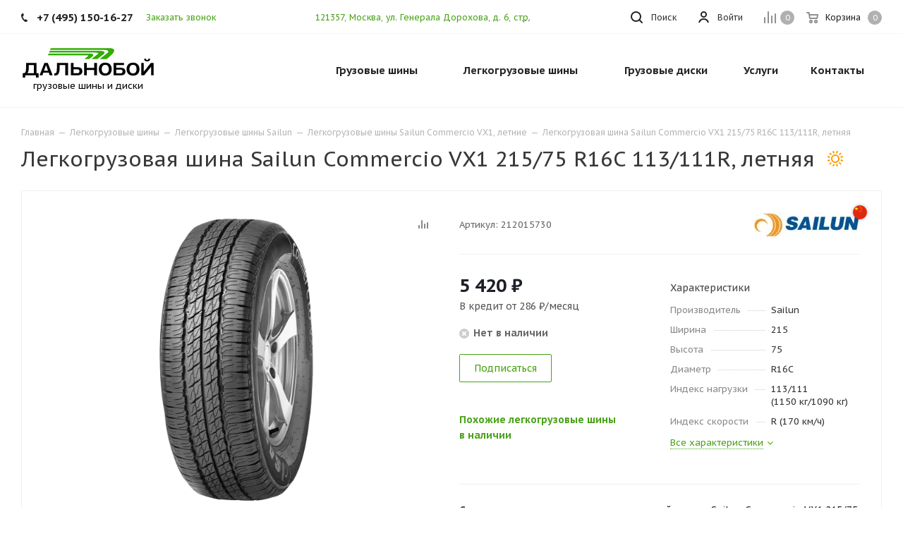

--- FILE ---
content_type: text/html; charset=UTF-8
request_url: https://tyrecraft.ru/light-truck-tyres/sailun/commercio-vx1/sailun-commercio-vx1-215-75-r16c-113-111r-letnyaya/
body_size: 61760
content:
    <!DOCTYPE html>
<html xmlns="https://www.w3.org/1999/xhtml" xml:lang="ru" lang="ru" >
    <head>
        <title>Легкогрузовая шина Sailun Commercio VX1 215/75 R16C 113/111R, летняя — купить в интернет-магазине «Дальнобой» в Москве и МО</title>

        <link rel="preconnect" href="https://mc.yandex.ru/">
        <link rel="preconnect" href="https://code.jivosite.com/">

        <meta name="viewport" content="initial-scale=1.0, width=device-width" />
        <meta name="HandheldFriendly" content="true" />
        <meta name="yes" content="yes" />
        <meta name="apple-mobile-web-app-status-bar-style" content="black" />
        <meta name="SKYPE_TOOLBAR" content="SKYPE_TOOLBAR_PARSER_COMPATIBLE" />
        <meta http-equiv="Content-Type" content="text/html; charset=UTF-8" />
<meta name="description" content="В интернет-магазине «Дальнобой» представлена легкогрузовая шина Sailun Commercio VX1 215/75 R16C 113/111R, летняя — которую вы можете легко купить по цене 5&nbsp;420&nbsp;&#8381;, со склада, с быстрой доставкой по Москве и МО." />
<script data-skip-moving="true">(function(w, d, n) {var cl = "bx-core";var ht = d.documentElement;var htc = ht ? ht.className : undefined;if (htc === undefined || htc.indexOf(cl) !== -1){return;}var ua = n.userAgent;if (/(iPad;)|(iPhone;)/i.test(ua)){cl += " bx-ios";}else if (/Windows/i.test(ua)){cl += ' bx-win';}else if (/Macintosh/i.test(ua)){cl += " bx-mac";}else if (/Linux/i.test(ua) && !/Android/i.test(ua)){cl += " bx-linux";}else if (/Android/i.test(ua)){cl += " bx-android";}cl += (/(ipad|iphone|android|mobile|touch)/i.test(ua) ? " bx-touch" : " bx-no-touch");cl += w.devicePixelRatio && w.devicePixelRatio >= 2? " bx-retina": " bx-no-retina";if (/AppleWebKit/.test(ua)){cl += " bx-chrome";}else if (/Opera/.test(ua)){cl += " bx-opera";}else if (/Firefox/.test(ua)){cl += " bx-firefox";}ht.className = htc ? htc + " " + cl : cl;})(window, document, navigator);</script>


<link href="/bitrix/js/ui/design-tokens/dist/ui.design-tokens.min.css?174055859823463"  rel="stylesheet" />
<link href="/bitrix/js/ui/fonts/opensans/ui.font.opensans.min.css?16673945772320"  rel="stylesheet" />
<link href="/bitrix/js/main/popup/dist/main.popup.bundle.min.css?175162449328056"  rel="stylesheet" />
<link href="/bitrix/cache/css/s1/aspro_tires2/page_bab478c519b5c471e438c668f59aaf21/page_bab478c519b5c471e438c668f59aaf21_v1.css?175619588665638"  rel="stylesheet" />
<link href="/bitrix/cache/css/s1/aspro_tires2/template_f71d7331665cc452c5ee5541ec53a816/template_f71d7331665cc452c5ee5541ec53a816_v1.css?17561958341132761"  data-template-style="true" rel="stylesheet" />




<script type="extension/settings" data-extension="currency.currency-core">{"region":"ru"}</script>



<link rel="preconnect" href="https://fonts.gstatic.com">
<link rel="preload" href="https://fonts.googleapis.com/css2?family=PT+Sans+Caption:wght@400;700&display=swap" as="style">
<link href="https://fonts.googleapis.com/css2?family=PT+Sans+Caption:wght@400;700&display=swap" rel="stylesheet">
<link rel="shortcut icon" href="/favicon.ico?1630081106" type="image/x-icon" />
<link rel="apple-touch-icon" sizes="180x180" href="/upload/CTires2/6cb/6cb960283cd8aa3fe3caf348226b23d0.jpg" />
<meta property="og:description" content="В интернет-магазине «Дальнобой» представлена легкогрузовая шина Sailun Commercio VX1 215/75 R16C 113/111R, летняя — которую вы можете легко купить по цене 5&nbsp;420&nbsp;&#8381;, со склада, с быстрой доставкой по Москве и МО." />
<meta property="og:image" content="https://tyrecraft.ru/upload/resize_cache/iblock/3e3/500_500_1/3e36a1e0ab0a71861ffc21284c931c58.png" />
<link rel="image_src" href="https://tyrecraft.ru/upload/resize_cache/iblock/3e3/500_500_1/3e36a1e0ab0a71861ffc21284c931c58.png"  />
<meta property="og:title" content="Легкогрузовая шина Sailun Commercio VX1 215/75 R16C 113/111R, летняя — купить в интернет-магазине «Дальнобой» в Москве и МО" />
<meta property="og:type" content="website" />
<meta property="og:url" content="https://tyrecraft.ru/light-truck-tyres/sailun/commercio-vx1/sailun-commercio-vx1-215-75-r16c-113-111r-letnyaya/" />



                            </head>
<body class="fill_bg_n site_s1" id="main">
    <div id="panel"></div>







        <!--'start_frame_cache_basketitems-component-block'-->                        	<div id="ajax_basket"></div>
            <!--'end_frame_cache_basketitems-component-block'-->                            
<div class="wrapper1  catalog_page basket_normal basket_fill_DARK side_LEFT catalog_icons_N banner_auto  mheader-v1 header-v1 regions_N fill_N footer-v1 front-vindex3 mfixed_N mfixed_view_always title-v1 with_phones">

    <div class="header_wrap visible-lg visible-md title-v1">
        <header id="header">
            <div class="top-block top-block-v1">
    <div class="maxwidth-theme">
        <div class="wrapp_block">
            <div class="row">
                                    <div class="top-block-item col-md-4">
                        <div class="phone-block">
                                                            <div class="inline-block">
                                    
        
                                <!-- noindex -->
        <div class="phone">
            <i class="svg svg-phone"></i>
            <a rel="nofollow" href="tel:+74951501627">+7 (495) 150-16-27</a>
                    </div>
        <!-- /noindex -->
            
        
                                    </div>
                                                                                        <div class="inline-block">
                                    <span class="callback-block animate-load twosmallfont colored" data-event="jqm" data-param-form_id="CALLBACK" data-name="callback">Заказать звонок</span>
                                </div>
                                                    </div>
                    </div>
                                <div class="top-block-item pull-right show-fixed top-ctrl">
                    <div class="basket_wrap twosmallfont">
                                                    <!--'start_frame_cache_header-basket-with-compare-block1'-->                                            <!--noindex-->
			<a class="basket-link compare    " href="/compare/" title="Список сравниваемых элементов">
		<span class="js-basket-block"><i class="svg inline  svg-inline-compare " aria-hidden="true" ><svg xmlns="http://www.w3.org/2000/svg" width="17" height="17"><path d="M16 3a1 1 0 011 1v13h-2V4a1 1 0 011-1zm-5 3a1 1 0 011 1v10h-2V7a1 1 0 011-1zM6 0a1 1 0 011 1v16H5V1a1 1 0 011-1zM1 8a1 1 0 011 1v8H0V9a1 1 0 011-1z" fill="#222" fill-rule="evenodd"/></svg></i><span class="title dark_link">Сравнение</span><span class="count">0</span></span>
	</a>
	<!--/noindex-->                                                        <!-- noindex -->
                                                <a rel="nofollow" class="dark-color basket-link basket    " href="/basket/" title="Корзина пуста">
							<span class="js-basket-block">
								<i class="svg inline  svg-inline-basket " aria-hidden="true" ><svg xmlns="http://www.w3.org/2000/svg" width="17" height="16"><path data-name="Ellipse 2 copy" d="M16 9.344l-.63.656H4.75L4 9.219 2.85 2H1a1 1 0 110-2h2c.26 0 .52.006.52.006a1.048 1.048 0 011.15.763L5.16 3H16.5l.5.5V5zM5.37 5l.41 3h8.5L15 5H5.37zm1.13 6A2.5 2.5 0 114 13.5 2.5 2.5 0 016.5 11zM6 14h1v-1H6v1zm7.5-3a2.5 2.5 0 11-2.5 2.5 2.5 2.5 0 012.5-2.5zm-.5 3h1v-1h-1v1z" fill="#222" fill-rule="evenodd"/></svg></i>                                								<span class="title dark_link">Корзина</span>
																<span class="count">0</span>
							</span>
                </a>
                                <!-- /noindex -->
                        <!--'end_frame_cache_header-basket-with-compare-block1'-->                                </div>
                </div>
                <div class="top-block-item pull-right show-fixed top-ctrl">
                    <div class="personal_wrap">
                        <div class="personal top login twosmallfont">
                            
        <!--'start_frame_cache_header-auth-block1'-->        <!-- noindex --><a rel="nofollow" title="Мой кабинет" class="personal-link dark-color animate-load" data-event="jqm" data-param-type="auth" data-param-backurl="/light-truck-tyres/sailun/commercio-vx1/sailun-commercio-vx1-215-75-r16c-113-111r-letnyaya/" data-name="auth" href="/personal/"><i class="svg inline  svg-inline-cabinet" aria-hidden="true" title="Мой кабинет"><svg xmlns="http://www.w3.org/2000/svg" width="16" height="16"><path d="M13.88 16a5.616 5.616 0 00-10.752 0h-2.1a7.66 7.66 0 0114.954 0h-2.1zM8.5 0A4.5 4.5 0 114 4.5 4.5 4.5 0 018.5 0zm0 2A2.5 2.5 0 116 4.5 2.5 2.5 0 018.5 2z" fill="#222" fill-rule="evenodd"/></svg></i><span class="wrap"><span class="name">Войти</span></span></a><!-- /noindex -->        <!--'end_frame_cache_header-auth-block1'-->
                            </div>
                    </div>
                </div>

                <div class="top-block-item pull-left visible-lg adress">
                    
        
                <div class="address twosmallfont inline-block">
            <a href="/driving-directions.jpg" class="popup_link fancy">121357, Москва, ул. Генерала Дорохова, д.&nbsp;6, стр.&nbsp;5</a>        </div>
    
        
                    </div>
                <div class="top-block-item pull-right show-fixed top-ctrl">
                    <button class="top-btn inline-search-show twosmallfont">
                        <i class="svg inline  svg-inline-search" aria-hidden="true" ><svg xmlns="http://www.w3.org/2000/svg" width="17" height="17"><defs><style>.sscls-1{fill:#222;fill-rule:evenodd}</style></defs><path class="sscls-1" d="M7.5 0A7.5 7.5 0 110 7.5 7.5 7.5 0 017.5 0zm0 2A5.5 5.5 0 112 7.5 5.5 5.5 0 017.5 2z"/><path class="sscls-1" d="M13.417 12.035l3.3 3.3a.978.978 0 11-1.382 1.382l-3.3-3.3a.978.978 0 011.382-1.382z"/></svg></i>                        <span class="dark-color">Поиск</span>
                    </button>
                </div>
                            </div>
        </div>
    </div>
</div>
<div class="header-wrapper topmenu-LIGHT">
    <div class="wrapper_inner">
        <div class="logo_and_menu-row">
            <div class="logo-row row">
                <div class="logo-block col-md-4 col-sm-3">
                    <div class="logo">
                        <a href="/"><img src="/upload/CTires2/0ea/0eaf766beed756907d32a909f07a5a5f.svg" alt="Дальнобой" title="Дальнобой" width="190" height="44" /></a>                        <div class="top-description">
                            грузовые шины и&nbsp;диски                        </div>
                    </div>
                </div>
                                <div class="col-md-8 menu-row">
                    <div class="nav-main-collapse collapse in">
                        <div class="menu-only">
                            <nav class="mega-menu sliced">
                                        <div class="table-menu">
        <table>
            <tr>
                                                        <td class="menu-item unvisible dropdown catalog wide_menu  ">
                        <div class="wrap">
                            <a class="dropdown-toggle" href="/truck-tyres/">
                                <div>
                                    Грузовые шины                                    <div class="line-wrapper"><span class="line"></span></div>
                                </div>
                            </a>
                                                            <span class="tail"></span>
                                                                <ul class="dropdown-menu double_childs">
                                                                            <li class="double_menu left">
                                            <div class="items_wrap left">
                                                                                                                                                        <div class="childs_wrap">
                                                        <div class="name">
                                                            <a class="name_lnk"
                                                                                                       href="/truck-tyres/cars/">                                                                По автомобилю                                                                </a>                                                        </div>
                                                        <div class="items">
                                                                                                                            <div class="item">
                                                                    <a href="/truck-tyres/cars/gaz/53/">Шины на ГАЗ 53</a>
                                                                </div>
                                                                                                                            <div class="item">
                                                                    <a href="/truck-tyres/cars/kamaz/">Шины на Камаз</a>
                                                                </div>
                                                                                                                            <div class="item">
                                                                    <a href="/truck-tyres/cars/kamaz/5490/">Шины на Камаз 5490</a>
                                                                </div>
                                                                                                                            <div class="item">
                                                                    <a href="/truck-tyres/cars/kamaz/6520/">Шины на Камаз 6520</a>
                                                                </div>
                                                                                                                            <div class="item">
                                                                    <a href="/truck-tyres/cars/kamaz/65115/">Шины на Камаз 65115</a>
                                                                </div>
                                                                                                                            <div class="item">
                                                                    <a href="/truck-tyres/cars/maz/">Шины на МАЗ</a>
                                                                </div>
                                                                                                                            <div class="item">
                                                                    <a href="/truck-tyres/cars/hino/hino-500/">Шины на Хино 500</a>
                                                                </div>
                                                                                                                            <div class="item">
                                                                    <a href="/truck-tyres/cars/hyundai/hd78/">Шины на Хендай hd 78</a>
                                                                </div>
                                                                                                                    </div>
                                                    </div>
                                                                                                                                                                                                            <div class="childs_wrap">
                                                        <div class="name">
                                                                                                                            Часто ищут                                                                                                                        </div>
                                                        <div class="items">
                                                                                                                            <div class="item">
                                                                    <a href="/truck-tyres/search/">Шины для грузовика</a>
                                                                </div>
                                                                                                                            <div class="item">
                                                                    <a href="/truck-tyres/search/country-is-china/">Китайские грузовые шины</a>
                                                                </div>
                                                                                                                            <div class="item">
                                                                    <a href="/truck-tyres/search/axle-is-trailer/">Резина на грузовой прицеп</a>
                                                                </div>
                                                                                                                    </div>
                                                    </div>
                                                                                                                                                                                                            <div class="childs_wrap">
                                                        <div class="name">
                                                                                                                            По бренду                                                                                                                        </div>
                                                        <div class="items">
                                                                                                                            <div class="item">
                                                                    <a href="/truck-tyres/search/proizvoditel-is-kama/shirina_profilya-is-385/vysota_profilya-is-65/posadochnyy_diametr-is-r22.5/">Кама 385/65 R22.5</a>
                                                                </div>
                                                                                                                            <div class="item">
                                                                    <a href="/truck-tyres/search/proizvoditel-is-kama/shirina_profilya-is-215/vysota_profilya-is-75/posadochnyy_diametr-is-r17.5/">Шины Кама 215/75 R17.5</a>
                                                                </div>
                                                                                                                    </div>
                                                    </div>
                                                                                                                                                                                                    </div>
                                                                                            <div class="items_wrap right">
                                                    <div
                                                        class="name">По размеру</div>
                                                    <div class="items">
                                                                                                                    <div class="item">
                                                                <a href="/truck-tyres/search/shirina_profilya-is-245/vysota_profilya-is-70/posadochnyy_diametr-is-r19.5/">245/70 R19.5</a>
                                                            </div>
                                                                                                                    <div class="item">
                                                                <a href="/truck-tyres/search/shirina_profilya-is-265/vysota_profilya-is-70/posadochnyy_diametr-is-r19.5/">265/70 R19.5</a>
                                                            </div>
                                                                                                                    <div class="item">
                                                                <a href="/truck-tyres/search/shirina_profilya-is-325/vysota_profilya-is-95/posadochnyy_diametr-is-r24/">325/95 R24</a>
                                                            </div>
                                                                                                                    <div class="item">
                                                                <a href="/truck-tyres/search/shirina_profilya-is-225/vysota_profilya-is-75/posadochnyy_diametr-is-r16c/">Грузовые шины 225/75 R16C</a>
                                                            </div>
                                                                                                                    <div class="item">
                                                                <a href="/truck-tyres/search/shirina_profilya-is-8.25/posadochnyy_diametr-is-r16/">Грузовые шины 8.25 R16</a>
                                                            </div>
                                                                                                                    <div class="item">
                                                                <a href="/truck-tyres/search/posadochnyy_diametr-is-r16/">Грузовые шины R16</a>
                                                            </div>
                                                                                                                    <div class="item">
                                                                <a href="/truck-tyres/search/shirina_profilya-is-9.00/posadochnyy_diametr-is-r20/">Резина 9.00 R20 цена</a>
                                                            </div>
                                                                                                                    <div class="item">
                                                                <a href="/truck-tyres/search/shirina_profilya-is-10.00/posadochnyy_diametr-is-r20/">Шины 10.00 R20</a>
                                                            </div>
                                                                                                                    <div class="item">
                                                                <a href="/truck-tyres/search/shirina_profilya-is-11.00/posadochnyy_diametr-is-r20/">Шины 11.00 R20</a>
                                                            </div>
                                                                                                                    <div class="item">
                                                                <a href="/truck-tyres/search/shirina_profilya-is-12.00/posadochnyy_diametr-is-r20/">Шины 12.00 R20</a>
                                                            </div>
                                                                                                                    <div class="item">
                                                                <a href="/truck-tyres/search/shirina_profilya-is-12.00/posadochnyy_diametr-is-r24/">Шины 12.00 R24</a>
                                                            </div>
                                                                                                                    <div class="item">
                                                                <a href="/truck-tyres/search/shirina_profilya-is-315/vysota_profilya-is-70/posadochnyy_diametr-is-r22.5/">Шины 315/70 R22.5</a>
                                                            </div>
                                                                                                                    <div class="item">
                                                                <a href="/truck-tyres/search/shirina_profilya-is-8.25/posadochnyy_diametr-is-r15/">Шины 8.25 R15</a>
                                                            </div>
                                                                                                                    <div class="item">
                                                                <a href="/truck-tyres/search/shirina_profilya-is-8.25/posadochnyy_diametr-is-r20/">Шины 8.25 R20</a>
                                                            </div>
                                                                                                            </div>
                                                </div>
                                                                                    </li>
                                        <li class="double_menu right">
                                            <div class="title_wrap clearfix">
                                                <a class="all_brands pull-right"
                                                   href="/truck-tyres/">Все производители</a>
                                                <div class="name">Популярные производители</div>
                                            </div>
                                            <ul>
                                                																	<li class="  has_img hide_name">
					<a href="/truck-tyres/advance/" title="Грузовые шины Advance">
														<div class="menu_img country china"><img class="lazyload" src="[data-uri]" data-src="/upload/resize_cache/iblock/36c/100_25_0/36ca53e2caf33573301540d89e94a30d.png" alt="Грузовые шины Advance" title="Грузовые шины Advance" /></div>
																			<span class="name">Грузовые шины Advance</span>					</a>
									</li>
																			<li class="  has_img hide_name">
					<a href="/truck-tyres/aeolus/" title="Грузовые шины Aeolus">
														<div class="menu_img country china"><img class="lazyload" src="[data-uri]" data-src="/upload/resize_cache/iblock/f59/100_25_0/f59021469cb7ba0a7feae6035580dd30.png" alt="Грузовые шины Aeolus" title="Грузовые шины Aeolus" /></div>
																			<span class="name">Грузовые шины Aeolus</span>					</a>
									</li>
																			<li class="  has_img hide_name">
					<a href="/truck-tyres/altila/" title="Грузовые шины Altila">
														<div class="menu_img country china"><img class="lazyload" src="[data-uri]" data-src="/upload/resize_cache/iblock/407/100_25_0/4z7qgphfbylxzb4vyhoo0irf6it3h6nv.jpg" alt="Грузовые шины Altila" title="Грузовые шины Altila" /></div>
																			<span class="name">Грузовые шины Altila</span>					</a>
									</li>
																			<li class="  has_img hide_name">
					<a href="/truck-tyres/amberstone/" title="Грузовые шины Amberstone">
														<div class="menu_img country china"><img class="lazyload" src="[data-uri]" data-src="/upload/resize_cache/iblock/104/100_25_0/rdfvmxlg8d86qxaycwthn6h8ghivq4fl.jpg" alt="Грузовые шины Amberstone" title="Грузовые шины Amberstone" /></div>
																			<span class="name">Грузовые шины Amberstone</span>					</a>
									</li>
																			<li class="  has_img hide_name">
					<a href="/truck-tyres/annaite/" title="Грузовые шины Annaite">
														<div class="menu_img country china"><img class="lazyload" src="[data-uri]" data-src="/upload/resize_cache/iblock/53f/100_25_0/53fe028caa7b620fd2794d85f6c671a0.png" alt="Грузовые шины Annaite" title="Грузовые шины Annaite" /></div>
																			<span class="name">Грузовые шины Annaite</span>					</a>
									</li>
																			<li class="  has_img hide_name">
					<a href="/truck-tyres/aoteli/" title="Грузовые шины Aoteli">
														<div class="menu_img country china"><img class="lazyload" src="[data-uri]" data-src="/upload/resize_cache/iblock/dbd/100_25_0/dbd34b1b1339187ee7985f1c0a1ad554.jpg" alt="Грузовые шины Aoteli" title="Грузовые шины Aoteli" /></div>
																			<span class="name">Грузовые шины Aoteli</span>					</a>
									</li>
																			<li class="  has_img hide_name">
					<a href="/truck-tyres/aplus/" title="Грузовые шины Aplus">
														<div class="menu_img country china"><img class="lazyload" src="[data-uri]" data-src="/upload/resize_cache/iblock/653/100_25_0/6532a96514d261fdb556633b5596f6d7.png" alt="Грузовые шины Aplus" title="Грузовые шины Aplus" /></div>
																			<span class="name">Грузовые шины Aplus</span>					</a>
									</li>
																			<li class="  has_img hide_name">
					<a href="/truck-tyres/armstrong/" title="Грузовые шины Armstrong">
														<div class="menu_img"><img class="lazyload" src="[data-uri]" data-src="/upload/resize_cache/iblock/aeb/100_25_0/aebe0e1f2035b575da67cbaed7cb046f.jpg" alt="Грузовые шины Armstrong" title="Грузовые шины Armstrong" /></div>
																			<span class="name">Грузовые шины Armstrong</span>					</a>
									</li>
																			<li class="  has_img hide_name">
					<a href="/truck-tyres/aufine/" title="Грузовые шины Aufine">
														<div class="menu_img"><img class="lazyload" src="[data-uri]" data-src="/upload/resize_cache/iblock/80b/100_25_0/mh6u4ji0f5yrk6puljqyf8fnnaagc2mi.jpg" alt="Грузовые шины Aufine" title="Грузовые шины Aufine" /></div>
																			<span class="name">Грузовые шины Aufine</span>					</a>
									</li>
																			<li class="  has_img hide_name">
					<a href="/truck-tyres/austone/" title="Грузовые шины Austone">
														<div class="menu_img"><img class="lazyload" src="[data-uri]" data-src="/upload/resize_cache/iblock/97d/100_25_0/dkyr1m8az7nt9cg241s89hja6zz0n2us.jpg" alt="Грузовые шины Austone" title="Грузовые шины Austone" /></div>
																			<span class="name">Грузовые шины Austone</span>					</a>
									</li>
																			<li class="  has_img hide_name">
					<a href="/truck-tyres/barum/" title="Грузовые шины Barum">
														<div class="menu_img"><img class="lazyload" src="[data-uri]" data-src="/upload/resize_cache/iblock/777/100_25_0/777ac3e07e7648c9794424bd53f5dd04.png" alt="Грузовые шины Barum" title="Грузовые шины Barum" /></div>
																			<span class="name">Грузовые шины Barum</span>					</a>
									</li>
																			<li class="  has_img hide_name">
					<a href="/truck-tyres/bf-goodrich/" title="Грузовые шины BF Goodrich">
														<div class="menu_img"><img class="lazyload" src="[data-uri]" data-src="/upload/resize_cache/iblock/0b7/100_25_0/0b754af133d9c956d3db4a3d54ca45fb.png" alt="Грузовые шины BF Goodrich" title="Грузовые шины BF Goodrich" /></div>
																			<span class="name">Грузовые шины BF Goodrich</span>					</a>
									</li>
																			<li class="  has_img hide_name">
					<a href="/truck-tyres/blackhawk/" title="Грузовые шины Blackhawk">
														<div class="menu_img"><img class="lazyload" src="[data-uri]" data-src="/upload/resize_cache/iblock/609/100_25_0/tgce3sylsbjw8j4fz53mim9bbh2sv97j.png" alt="Грузовые шины Blackhawk" title="Грузовые шины Blackhawk" /></div>
																			<span class="name">Грузовые шины Blackhawk</span>					</a>
									</li>
																			<li class="  has_img hide_name">
					<a href="/truck-tyres/blacklion/" title="Грузовые шины Blacklion">
														<div class="menu_img"><img class="lazyload" src="[data-uri]" data-src="/upload/resize_cache/iblock/7f0/100_25_0/7f0cc9c3a34d90c7d38eb88ae44c0e13.png" alt="Грузовые шины Blacklion" title="Грузовые шины Blacklion" /></div>
																			<span class="name">Грузовые шины Blacklion</span>					</a>
									</li>
																			<li class="  has_img hide_name">
					<a href="/truck-tyres/boto/" title="Грузовые шины Boto">
														<div class="menu_img country china"><img class="lazyload" src="[data-uri]" data-src="/upload/resize_cache/iblock/75f/100_25_0/75fb5a5a52089646693646f27ff628fa.jpg" alt="Грузовые шины Boto" title="Грузовые шины Boto" /></div>
																			<span class="name">Грузовые шины Boto</span>					</a>
									</li>
																			<li class="  has_img hide_name">
					<a href="/truck-tyres/bridgestone/" title="Грузовые шины Bridgestone">
														<div class="menu_img"><img class="lazyload" src="[data-uri]" data-src="/upload/resize_cache/iblock/cfe/100_25_0/cfe07799fe86e943a83bb19a4f264474.png" alt="Грузовые шины Bridgestone" title="Грузовые шины Bridgestone" /></div>
																			<span class="name">Грузовые шины Bridgestone</span>					</a>
									</li>
																			<li class="  has_img hide_name">
					<a href="/truck-tyres/cargopower/" title="Грузовые шины Cargopower">
														<div class="menu_img country china"><img class="lazyload" src="[data-uri]" data-src="/upload/resize_cache/iblock/968/100_25_0/4r4lugolsycb9kgjimh6cxog16qzm00a.jpg" alt="Грузовые шины Cargopower" title="Грузовые шины Cargopower" /></div>
																			<span class="name">Грузовые шины Cargopower</span>					</a>
									</li>
																			<li class="  has_img hide_name">
					<a href="/truck-tyres/changfeng/" title="Грузовые шины Changfeng">
														<div class="menu_img country china"><img class="lazyload" src="[data-uri]" data-src="/upload/resize_cache/iblock/2a6/100_25_0/2a6937d9078997c183915696a3b4c8cb.png" alt="Грузовые шины Changfeng" title="Грузовые шины Changfeng" /></div>
																			<span class="name">Грузовые шины Changfeng</span>					</a>
									</li>
																			<li class="  has_img hide_name">
					<a href="/truck-tyres/chaoyang/" title="Грузовые шины Chaoyang">
														<div class="menu_img country china"><img class="lazyload" src="[data-uri]" data-src="/upload/resize_cache/iblock/fc8/100_25_0/0yzz4a2vps665i9ui2bogc14r9zdn2ue.jpg" alt="Грузовые шины Chaoyang" title="Грузовые шины Chaoyang" /></div>
																			<span class="name">Грузовые шины Chaoyang</span>					</a>
									</li>
																			<li class="  has_img hide_name">
					<a href="/truck-tyres/compasal/" title="Грузовые шины Compasal">
														<div class="menu_img country china"><img class="lazyload" src="[data-uri]" data-src="/upload/resize_cache/iblock/bbc/100_25_0/bbc040a230b9ab5a73ad6888d6e73588.jpg" alt="Грузовые шины Compasal" title="Грузовые шины Compasal" /></div>
																			<span class="name">Грузовые шины Compasal</span>					</a>
									</li>
																			<li class="  has_img hide_name">
					<a href="/truck-tyres/continental/" title="Грузовые шины Continental">
														<div class="menu_img"><img class="lazyload" src="[data-uri]" data-src="/upload/resize_cache/iblock/79b/100_25_0/79bada54e2b56f36913c8f3902c91caf.jpg" alt="Грузовые шины Continental" title="Грузовые шины Continental" /></div>
																			<span class="name">Грузовые шины Continental</span>					</a>
									</li>
																			<li class="  has_img hide_name">
					<a href="/truck-tyres/copartner/" title="Грузовые шины Copartner">
														<div class="menu_img"><img class="lazyload" src="[data-uri]" data-src="/upload/resize_cache/iblock/145/100_25_0/qckiqir0qnh06xb20u915m64ipes3mhf.jpg" alt="Грузовые шины Copartner" title="Грузовые шины Copartner" /></div>
																			<span class="name">Грузовые шины Copartner</span>					</a>
									</li>
																			<li class="  has_img hide_name">
					<a href="/truck-tyres/cordiant/" title="Грузовые шины Cordiant">
														<div class="menu_img country russia"><img class="lazyload" src="[data-uri]" data-src="/upload/resize_cache/iblock/eac/100_25_0/eacb4ffdec2f64152a490f91f88a3252.png" alt="Грузовые шины Cordiant" title="Грузовые шины Cordiant" /></div>
																			<span class="name">Грузовые шины Cordiant</span>					</a>
									</li>
																			<li class="  has_img hide_name">
					<a href="/truck-tyres/crosswind/" title="Грузовые шины Crosswind">
														<div class="menu_img"><img class="lazyload" src="[data-uri]" data-src="/upload/resize_cache/iblock/5d8/100_25_0/xfqtrwpt9ejviz34h2h3tmrbdxchwr99.jpg" alt="Грузовые шины Crosswind" title="Грузовые шины Crosswind" /></div>
																			<span class="name">Грузовые шины Crosswind</span>					</a>
									</li>
																			<li class="  has_img hide_name">
					<a href="/truck-tyres/dayton/" title="Грузовые шины Dayton">
														<div class="menu_img"><img class="lazyload" src="[data-uri]" data-src="/upload/resize_cache/iblock/51d/100_25_0/51d137c359e84430165dc47a90b3631f.png" alt="Грузовые шины Dayton" title="Грузовые шины Dayton" /></div>
																			<span class="name">Грузовые шины Dayton</span>					</a>
									</li>
																			<li class="  has_img hide_name">
					<a href="/truck-tyres/deestone/" title="Грузовые шины Deestone">
														<div class="menu_img"><img class="lazyload" src="[data-uri]" data-src="/upload/resize_cache/iblock/cda/100_25_0/cdab24d81007b1a2e511f27532752665.jpg" alt="Грузовые шины Deestone" title="Грузовые шины Deestone" /></div>
																			<span class="name">Грузовые шины Deestone</span>					</a>
									</li>
																			<li class="  has_img hide_name">
					<a href="/truck-tyres/doublecoin/" title="Грузовые шины DoubleCoin">
														<div class="menu_img"><img class="lazyload" src="[data-uri]" data-src="/upload/resize_cache/iblock/c89/100_25_0/c89df58e53d39f1bfaac8f41bcdf6548.jpg" alt="Грузовые шины DoubleCoin" title="Грузовые шины DoubleCoin" /></div>
																			<span class="name">Грузовые шины DoubleCoin</span>					</a>
									</li>
																			<li class="  has_img hide_name">
					<a href="/truck-tyres/doubleroad/" title="Грузовые шины Doubleroad">
														<div class="menu_img country china"><img class="lazyload" src="[data-uri]" data-src="/upload/resize_cache/iblock/a52/100_25_0/a523e9322adfb63a88325ff71a13dc0c.jpg" alt="Грузовые шины Doubleroad" title="Грузовые шины Doubleroad" /></div>
																			<span class="name">Грузовые шины Doubleroad</span>					</a>
									</li>
																			<li class="  has_img hide_name">
					<a href="/truck-tyres/doublestar/" title="Грузовые шины Doublestar">
														<div class="menu_img country china"><img class="lazyload" src="[data-uri]" data-src="/upload/resize_cache/iblock/6f8/100_25_0/6f8e425323a157c1c0dec09df2a9d2bd.jpg" alt="Грузовые шины Doublestar" title="Грузовые шины Doublestar" /></div>
																			<span class="name">Грузовые шины Doublestar</span>					</a>
									</li>
																			<li class="  has_img hide_name">
					<a href="/truck-tyres/dunlop/" title="Грузовые шины Dunlop">
														<div class="menu_img"><img class="lazyload" src="[data-uri]" data-src="/upload/resize_cache/iblock/edc/100_25_0/edc8ae9df9f8959d43af60586af5aee2.jpg" alt="Грузовые шины Dunlop" title="Грузовые шины Dunlop" /></div>
																			<span class="name">Грузовые шины Dunlop</span>					</a>
									</li>
																			<li class="  has_img hide_name">
					<a href="/truck-tyres/durun/" title="Грузовые шины Durun">
														<div class="menu_img"><img class="lazyload" src="[data-uri]" data-src="/upload/resize_cache/iblock/8a0/100_25_0/gavqe40v7kseu353engn5l1z1u7ihg97.png" alt="Грузовые шины Durun" title="Грузовые шины Durun" /></div>
																			<span class="name">Грузовые шины Durun</span>					</a>
									</li>
																			<li class="  has_img hide_name">
					<a href="/truck-tyres/dynamo/" title="Грузовые шины Dynamo">
														<div class="menu_img"><img class="lazyload" src="[data-uri]" data-src="/upload/resize_cache/iblock/589/100_25_0/5894127573fe1d72d768adc6045be397.jpg" alt="Грузовые шины Dynamo" title="Грузовые шины Dynamo" /></div>
																			<span class="name">Грузовые шины Dynamo</span>					</a>
									</li>
																			<li class="  has_img hide_name">
					<a href="/truck-tyres/eudemon/" title="Грузовые шины EUDEMON">
														<div class="menu_img"><img class="lazyload" src="[data-uri]" data-src="/upload/resize_cache/iblock/2ac/100_25_0/ne9bednod0pm9nxbh3bt4igdyizm9qsr.jpg" alt="Грузовые шины EUDEMON" title="Грузовые шины EUDEMON" /></div>
																			<span class="name">Грузовые шины EUDEMON</span>					</a>
									</li>
																			<li class="  has_img hide_name">
					<a href="/truck-tyres/evergreen/" title="Грузовые шины Evergreen">
														<div class="menu_img country china"><img class="lazyload" src="[data-uri]" data-src="/upload/resize_cache/iblock/d55/100_25_0/50zr8jlxfxppkbcdng2nlpqotgvt89n6.jpg" alt="Грузовые шины Evergreen" title="Грузовые шины Evergreen" /></div>
																			<span class="name">Грузовые шины Evergreen</span>					</a>
									</li>
																			<li class="  has_img hide_name">
					<a href="/truck-tyres/fesite/" title="Грузовые шины Fesite">
														<div class="menu_img country china"><img class="lazyload" src="[data-uri]" data-src="/upload/resize_cache/iblock/35f/100_25_0/35f96fb45ef09fdbeadad96acb907a82.jpg" alt="Грузовые шины Fesite" title="Грузовые шины Fesite" /></div>
																			<span class="name">Грузовые шины Fesite</span>					</a>
									</li>
																			<li class="  has_img hide_name">
					<a href="/truck-tyres/firemax/" title="Грузовые шины Firemax">
														<div class="menu_img country china"><img class="lazyload" src="[data-uri]" data-src="/upload/resize_cache/iblock/870/100_25_0/870e3b5a2b05d8d470949148fc0d6b9d.jpg" alt="Грузовые шины Firemax" title="Грузовые шины Firemax" /></div>
																			<span class="name">Грузовые шины Firemax</span>					</a>
									</li>
																			<li class="  has_img hide_name">
					<a href="/truck-tyres/firestone/" title="Грузовые шины Firestone">
														<div class="menu_img"><img class="lazyload" src="[data-uri]" data-src="/upload/resize_cache/iblock/856/100_25_0/8563a80e84102a5054ae22a7ac1e0789.jpg" alt="Грузовые шины Firestone" title="Грузовые шины Firestone" /></div>
																			<span class="name">Грузовые шины Firestone</span>					</a>
									</li>
																			<li class="  has_img hide_name">
					<a href="/truck-tyres/fortune/" title="Грузовые шины Fortune">
														<div class="menu_img"><img class="lazyload" src="[data-uri]" data-src="/upload/resize_cache/iblock/c4f/100_25_0/gc15tbr6tmxo3g9i0adqjmjsb9tsluac.png" alt="Грузовые шины Fortune" title="Грузовые шины Fortune" /></div>
																			<span class="name">Грузовые шины Fortune</span>					</a>
									</li>
																			<li class="  has_img hide_name">
					<a href="/truck-tyres/forza/" title="Грузовые шины Forza">
														<div class="menu_img country russia"><img class="lazyload" src="[data-uri]" data-src="/upload/resize_cache/iblock/1cc/100_25_0/fj85d11dosk3sbnfhedok5tve3bqmpdw.png" alt="Грузовые шины Forza" title="Грузовые шины Forza" /></div>
																			<span class="name">Грузовые шины Forza</span>					</a>
									</li>
																			<li class="  has_img hide_name">
					<a href="/truck-tyres/fulda/" title="Грузовые шины Fulda">
														<div class="menu_img"><img class="lazyload" src="[data-uri]" data-src="/upload/resize_cache/iblock/311/100_25_0/31189083497890c159711d8d01d52e5f.jpg" alt="Грузовые шины Fulda" title="Грузовые шины Fulda" /></div>
																			<span class="name">Грузовые шины Fulda</span>					</a>
									</li>
																			<li class="  has_img hide_name">
					<a href="/truck-tyres/giti/" title="Грузовые шины GiTi">
														<div class="menu_img"><img class="lazyload" src="[data-uri]" data-src="/upload/resize_cache/iblock/ce4/100_25_0/ce4f7d42ee28d5ec74f9d7f737b0e60b.jpg" alt="Грузовые шины GiTi" title="Грузовые шины GiTi" /></div>
																			<span class="name">Грузовые шины GiTi</span>					</a>
									</li>
																			<li class="  has_img hide_name">
					<a href="/truck-tyres/goldencrown/" title="Грузовые шины GoldenCrown">
														<div class="menu_img"><img class="lazyload" src="[data-uri]" data-src="/upload/resize_cache/iblock/639/100_25_0/m2sf5w23vla2dotspkjro72ouyn3gidz.jpg" alt="Грузовые шины GoldenCrown" title="Грузовые шины GoldenCrown" /></div>
																			<span class="name">Грузовые шины GoldenCrown</span>					</a>
									</li>
																			<li class="  has_img hide_name">
					<a href="/truck-tyres/goodride/" title="Грузовые шины Goodride">
														<div class="menu_img country china"><img class="lazyload" src="[data-uri]" data-src="/upload/resize_cache/iblock/31a/100_25_0/8iuax66rs1x9ssfosp1k7po2i8qqdeav.jpg" alt="Грузовые шины Goodride" title="Грузовые шины Goodride" /></div>
																			<span class="name">Грузовые шины Goodride</span>					</a>
									</li>
																			<li class="  has_img hide_name">
					<a href="/truck-tyres/goodtrip/" title="Грузовые шины Goodtrip">
														<div class="menu_img"><img class="lazyload" src="[data-uri]" data-src="/upload/resize_cache/iblock/8e4/100_25_0/vx2l4qsekk4094e1nn5i3h6bzc3gexnj.jpg" alt="Грузовые шины Goodtrip" title="Грузовые шины Goodtrip" /></div>
																			<span class="name">Грузовые шины Goodtrip</span>					</a>
									</li>
																			<li class="  has_img hide_name">
					<a href="/truck-tyres/goodyear/" title="Грузовые шины GoodYear">
														<div class="menu_img"><img class="lazyload" src="[data-uri]" data-src="/upload/resize_cache/iblock/86e/100_25_0/86ee063bc8dffe4af523fc7041d411a5.jpg" alt="Грузовые шины GoodYear" title="Грузовые шины GoodYear" /></div>
																			<span class="name">Грузовые шины GoodYear</span>					</a>
									</li>
																			<li class="  has_img hide_name">
					<a href="/truck-tyres/greendragon/" title="Грузовые шины Greendragon">
														<div class="menu_img country china"><img class="lazyload" src="[data-uri]" data-src="/upload/resize_cache/iblock/ebb/100_25_0/e43w1ia5o3hxnl3nivpb7xahwjcdh7ab.jpg" alt="Грузовые шины Greendragon" title="Грузовые шины Greendragon" /></div>
																			<span class="name">Грузовые шины Greendragon</span>					</a>
									</li>
																			<li class="  has_img hide_name">
					<a href="/truck-tyres/greenstone/" title="Грузовые шины Greenstone">
														<div class="menu_img country china"><img class="lazyload" src="[data-uri]" data-src="/upload/resize_cache/iblock/95d/100_25_0/xezsazjimzbv0qv4msk0tvzgfse4j4n2.jpg" alt="Грузовые шины Greenstone" title="Грузовые шины Greenstone" /></div>
																			<span class="name">Грузовые шины Greenstone</span>					</a>
									</li>
																			<li class="  has_img hide_name">
					<a href="/truck-tyres/gt-radial/" title="Грузовые шины GT Radial">
														<div class="menu_img"><img class="lazyload" src="[data-uri]" data-src="/upload/resize_cache/iblock/618/100_25_0/618e684e39e9ae2b27b2d8d90bd69505.jpg" alt="Грузовые шины GT Radial" title="Грузовые шины GT Radial" /></div>
																			<span class="name">Грузовые шины GT Radial</span>					</a>
									</li>
																			<li class="  has_img hide_name">
					<a href="/truck-tyres/haida/" title="Грузовые шины HAIDA">
														<div class="menu_img country china"><img class="lazyload" src="[data-uri]" data-src="/upload/resize_cache/iblock/9d3/100_25_0/4if3z4gfeb4kl0sthtr8zzynyb7ho0i0.jpg" alt="Грузовые шины HAIDA" title="Грузовые шины HAIDA" /></div>
																			<span class="name">Грузовые шины HAIDA</span>					</a>
									</li>
																			<li class="  has_img hide_name">
					<a href="/truck-tyres/hankook/" title="Грузовые шины Hankook">
														<div class="menu_img"><img class="lazyload" src="[data-uri]" data-src="/upload/resize_cache/iblock/5f6/100_25_0/5f60d9503ef85ee8ca99550a0187deab.jpg" alt="Грузовые шины Hankook" title="Грузовые шины Hankook" /></div>
																			<span class="name">Грузовые шины Hankook</span>					</a>
									</li>
																			<li class="  has_img hide_name">
					<a href="/truck-tyres/haohua/" title="Грузовые шины Haohua">
														<div class="menu_img country china"><img class="lazyload" src="[data-uri]" data-src="/upload/resize_cache/iblock/43b/100_25_0/lu6ovfq08qiuk2bmyukqewozqel8fjq2.jpg" alt="Грузовые шины Haohua" title="Грузовые шины Haohua" /></div>
																			<span class="name">Грузовые шины Haohua</span>					</a>
									</li>
																			<li class="  has_img hide_name">
					<a href="/truck-tyres/hifly/" title="Грузовые шины Hifly">
														<div class="menu_img country china"><img class="lazyload" src="[data-uri]" data-src="/upload/resize_cache/iblock/4f2/100_25_0/4f2499833b7e34dba9ec53971a7bd447.jpg" alt="Грузовые шины Hifly" title="Грузовые шины Hifly" /></div>
																			<span class="name">Грузовые шины Hifly</span>					</a>
									</li>
																			<li class="  has_img hide_name">
					<a href="/truck-tyres/hilo/" title="Грузовые шины Hilo">
														<div class="menu_img country china"><img class="lazyload" src="[data-uri]" data-src="/upload/resize_cache/iblock/205/100_25_0/jikk6bixnh748wia63zignl6ruj0rv4p.png" alt="Грузовые шины Hilo" title="Грузовые шины Hilo" /></div>
																			<span class="name">Грузовые шины Hilo</span>					</a>
									</li>
																			<li class="  has_img hide_name">
					<a href="/truck-tyres/hunterroad/" title="Грузовые шины Hunterroad">
														<div class="menu_img country china"><img class="lazyload" src="[data-uri]" data-src="/upload/resize_cache/iblock/9d1/100_25_0/hw6dmfq13ymudxr3zisbhf6gq2yk7kuu.png" alt="Грузовые шины Hunterroad" title="Грузовые шины Hunterroad" /></div>
																			<span class="name">Грузовые шины Hunterroad</span>					</a>
									</li>
																			<li class="  has_img hide_name">
					<a href="/truck-tyres/infinity/" title="Грузовые шины Infinity">
														<div class="menu_img country china"><img class="lazyload" src="[data-uri]" data-src="/upload/resize_cache/iblock/f4b/100_25_0/f4b5e8c069dee44bb9d9295ae950c0d8.jpg" alt="Грузовые шины Infinity" title="Грузовые шины Infinity" /></div>
																			<span class="name">Грузовые шины Infinity</span>					</a>
									</li>
																			<li class="  has_img hide_name">
					<a href="/truck-tyres/jinyu/" title="Грузовые шины Jinyu">
														<div class="menu_img country china"><img class="lazyload" src="[data-uri]" data-src="/upload/resize_cache/iblock/ee4/100_25_0/i1nhuheem8c1tjb3moalqpqi40ham43r.jpg" alt="Грузовые шины Jinyu" title="Грузовые шины Jinyu" /></div>
																			<span class="name">Грузовые шины Jinyu</span>					</a>
									</li>
																			<li class="  has_img hide_name">
					<a href="/truck-tyres/joyall/" title="Грузовые шины Joyall">
														<div class="menu_img country china"><img class="lazyload" src="[data-uri]" data-src="/upload/resize_cache/iblock/121/100_25_0/121a9fb998d64c70f3f30f895188b427.jpg" alt="Грузовые шины Joyall" title="Грузовые шины Joyall" /></div>
																			<span class="name">Грузовые шины Joyall</span>					</a>
									</li>
																			<li class="  has_img hide_name">
					<a href="/truck-tyres/joyus/" title="Грузовые шины Joyus">
														<div class="menu_img country china"><img class="lazyload" src="[data-uri]" data-src="/upload/resize_cache/iblock/509/100_25_0/fu2p452tpefuys424ba1p8w3ofnu8qxb.jpg" alt="Грузовые шины Joyus" title="Грузовые шины Joyus" /></div>
																			<span class="name">Грузовые шины Joyus</span>					</a>
									</li>
																			<li class="  has_img hide_name">
					<a href="/truck-tyres/kapsen/" title="Грузовые шины Kapsen">
														<div class="menu_img country china"><img class="lazyload" src="[data-uri]" data-src="/upload/resize_cache/iblock/fed/100_25_0/fedc174d8664f665c583db476d1ba0d1.jpg" alt="Грузовые шины Kapsen" title="Грузовые шины Kapsen" /></div>
																			<span class="name">Грузовые шины Kapsen</span>					</a>
									</li>
																			<li class="  has_img hide_name">
					<a href="/truck-tyres/kelly/" title="Грузовые шины Kelly">
														<div class="menu_img"><img class="lazyload" src="[data-uri]" data-src="/upload/resize_cache/iblock/714/100_25_0/7144192e9f8455abb3ac67906cddbefa.jpg" alt="Грузовые шины Kelly" title="Грузовые шины Kelly" /></div>
																			<span class="name">Грузовые шины Kelly</span>					</a>
									</li>
																			<li class="  has_img hide_name">
					<a href="/truck-tyres/keter/" title="Грузовые шины Keter">
														<div class="menu_img country china"><img class="lazyload" src="[data-uri]" data-src="/upload/resize_cache/iblock/26e/100_25_0/z23rh8uwc1722h0eerg049nvywk7df5c.jpg" alt="Грузовые шины Keter" title="Грузовые шины Keter" /></div>
																			<span class="name">Грузовые шины Keter</span>					</a>
									</li>
																			<li class="  has_img hide_name">
					<a href="/truck-tyres/kormoran/" title="Грузовые шины Kormoran">
														<div class="menu_img"><img class="lazyload" src="[data-uri]" data-src="/upload/resize_cache/iblock/0ad/100_25_0/0adbba011bc424c9a5f8a5c77631614d.jpg" alt="Грузовые шины Kormoran" title="Грузовые шины Kormoran" /></div>
																			<span class="name">Грузовые шины Kormoran</span>					</a>
									</li>
																			<li class="  has_img hide_name">
					<a href="/truck-tyres/kpatos/" title="Грузовые шины Kpatos">
														<div class="menu_img"><img class="lazyload" src="[data-uri]" data-src="/upload/resize_cache/iblock/81d/100_25_0/ry12cpjidbbx8lzmiarem32jfo6g7op3.png" alt="Грузовые шины Kpatos" title="Грузовые шины Kpatos" /></div>
																			<span class="name">Грузовые шины Kpatos</span>					</a>
									</li>
																			<li class="  has_img hide_name">
					<a href="/truck-tyres/kumho/" title="Грузовые шины Kumho">
														<div class="menu_img"><img class="lazyload" src="[data-uri]" data-src="/upload/resize_cache/iblock/1b5/100_25_0/1b5048dd69edad3a031f380df605ccba.jpg" alt="Грузовые шины Kumho" title="Грузовые шины Kumho" /></div>
																			<span class="name">Грузовые шины Kumho</span>					</a>
									</li>
																			<li class="  has_img hide_name">
					<a href="/truck-tyres/landspider/" title="Грузовые шины Landspider">
														<div class="menu_img"><img class="lazyload" src="[data-uri]" data-src="/upload/resize_cache/iblock/c47/100_25_0/2d3fqb4l20yu1vgunpbx1d93xiqkrzpt.png" alt="Грузовые шины Landspider" title="Грузовые шины Landspider" /></div>
																			<span class="name">Грузовые шины Landspider</span>					</a>
									</li>
																			<li class="  has_img hide_name">
					<a href="/truck-tyres/lanvigator/" title="Грузовые шины Lanvigator">
														<div class="menu_img country china"><img class="lazyload" src="[data-uri]" data-src="/upload/resize_cache/iblock/880/100_25_0/880c50196d94a7caf05a5f5ac2c1bc0d.jpg" alt="Грузовые шины Lanvigator" title="Грузовые шины Lanvigator" /></div>
																			<span class="name">Грузовые шины Lanvigator</span>					</a>
									</li>
																			<li class="  has_img hide_name">
					<a href="/truck-tyres/laufenn/" title="Грузовые шины Laufenn">
														<div class="menu_img country china"><img class="lazyload" src="[data-uri]" data-src="/upload/resize_cache/iblock/7ee/100_25_0/7ee5ac3fa3450ca9c0aa35a435926233.png" alt="Грузовые шины Laufenn" title="Грузовые шины Laufenn" /></div>
																			<span class="name">Грузовые шины Laufenn</span>					</a>
									</li>
																			<li class="  has_img hide_name">
					<a href="/truck-tyres/leao/" title="Грузовые шины Leao">
														<div class="menu_img country china"><img class="lazyload" src="[data-uri]" data-src="/upload/resize_cache/iblock/50d/100_25_0/50ddb57b83fd01d7ba71c7357d7c7c2e.png" alt="Грузовые шины Leao" title="Грузовые шины Leao" /></div>
																			<span class="name">Грузовые шины Leao</span>					</a>
									</li>
																			<li class="  has_img hide_name">
					<a href="/truck-tyres/linglong/" title="Грузовые шины Linglong">
														<div class="menu_img country china"><img class="lazyload" src="[data-uri]" data-src="/upload/resize_cache/iblock/e5a/100_25_0/zbuzhtgwuhnf62ip3jqki4zxqpn5qhmg.jpg" alt="Грузовые шины Linglong" title="Грузовые шины Linglong" /></div>
																			<span class="name">Грузовые шины Linglong</span>					</a>
									</li>
																			<li class="  has_img hide_name">
					<a href="/truck-tyres/longmarch/" title="Грузовые шины Longmarch">
														<div class="menu_img country china"><img class="lazyload" src="[data-uri]" data-src="/upload/resize_cache/iblock/aea/100_25_0/aea888b2a6a2786e79660a498922d5b1.jpg" alt="Грузовые шины Longmarch" title="Грузовые шины Longmarch" /></div>
																			<span class="name">Грузовые шины Longmarch</span>					</a>
									</li>
																			<li class="  has_img hide_name">
					<a href="/truck-tyres/matador/" title="Грузовые шины Matador">
														<div class="menu_img"><img class="lazyload" src="[data-uri]" data-src="/upload/resize_cache/iblock/c75/100_25_0/c75bf82efc0371360f961e03415d33de.png" alt="Грузовые шины Matador" title="Грузовые шины Matador" /></div>
																			<span class="name">Грузовые шины Matador</span>					</a>
									</li>
																			<li class="  has_img hide_name">
					<a href="/truck-tyres/maxxis/" title="Грузовые шины Maxxis">
														<div class="menu_img"><img class="lazyload" src="[data-uri]" data-src="/upload/resize_cache/iblock/452/100_25_0/ph4g8zwqnzmjzxhwfnz2o8c4w95ixqiz.png" alt="Грузовые шины Maxxis" title="Грузовые шины Maxxis" /></div>
																			<span class="name">Грузовые шины Maxxis</span>					</a>
									</li>
																			<li class="  has_img hide_name">
					<a href="/truck-tyres/michelin/" title="Грузовые шины Michelin">
														<div class="menu_img"><img class="lazyload" src="[data-uri]" data-src="/upload/resize_cache/iblock/3b1/100_25_0/3b12504771bcf9b91d7f179b6c5314d2.gif" alt="Грузовые шины Michelin" title="Грузовые шины Michelin" /></div>
																			<span class="name">Грузовые шины Michelin</span>					</a>
									</li>
																			<li class="  has_img hide_name">
					<a href="/truck-tyres/mirage/" title="Грузовые шины Mirage">
														<div class="menu_img country china"><img class="lazyload" src="[data-uri]" data-src="/upload/resize_cache/iblock/7a9/100_25_0/7a9bbb808177774b2d1f23795d635625.png" alt="Грузовые шины Mirage" title="Грузовые шины Mirage" /></div>
																			<span class="name">Грузовые шины Mirage</span>					</a>
									</li>
																			<li class="  has_img hide_name">
					<a href="/truck-tyres/nokian/" title="Грузовые шины Nokian">
														<div class="menu_img"><img class="lazyload" src="[data-uri]" data-src="/upload/resize_cache/iblock/b25/100_25_0/b25a65a5624cf502ab30b50adadbb0ed.png" alt="Грузовые шины Nokian" title="Грузовые шины Nokian" /></div>
																			<span class="name">Грузовые шины Nokian</span>					</a>
									</li>
																			<li class="  has_img hide_name">
					<a href="/truck-tyres/nortec/" title="Грузовые шины Nortec">
														<div class="menu_img"><img class="lazyload" src="[data-uri]" data-src="/upload/resize_cache/iblock/ba7/100_25_0/04o6s6qb370nd5jg5n3o2m6o5hho8375.png" alt="Грузовые шины Nortec" title="Грузовые шины Nortec" /></div>
																			<span class="name">Грузовые шины Nortec</span>					</a>
									</li>
																			<li class="  has_img hide_name">
					<a href="/truck-tyres/o-green/" title="Грузовые шины O'Green">
														<div class="menu_img"><img class="lazyload" src="[data-uri]" data-src="/upload/resize_cache/iblock/cbd/100_25_0/cbdb7ddca2c7eaab37880acfa79d8b6f.jpg" alt="Грузовые шины O'Green" title="Грузовые шины O'Green" /></div>
																			<span class="name">Грузовые шины O'Green</span>					</a>
									</li>
																			<li class="  has_img hide_name">
					<a href="/truck-tyres/onyx/" title="Грузовые шины Onyx">
														<div class="menu_img country china"><img class="lazyload" src="[data-uri]" data-src="/upload/resize_cache/iblock/540/100_25_0/5402daead64260b4f469a19cbcfe043a.jpg" alt="Грузовые шины Onyx" title="Грузовые шины Onyx" /></div>
																			<span class="name">Грузовые шины Onyx</span>					</a>
									</li>
																			<li class="  has_img hide_name">
					<a href="/truck-tyres/orium/" title="Грузовые шины Orium">
														<div class="menu_img"><img class="lazyload" src="[data-uri]" data-src="/upload/resize_cache/iblock/20d/100_25_0/20d7b546694fc6d6232fcd17cd17b810.jpg" alt="Грузовые шины Orium" title="Грузовые шины Orium" /></div>
																			<span class="name">Грузовые шины Orium</span>					</a>
									</li>
																			<li class="  has_img hide_name">
					<a href="/truck-tyres/ornate/" title="Грузовые шины Ornate">
														<div class="menu_img"><img class="lazyload" src="[data-uri]" data-src="/upload/resize_cache/iblock/8de/100_25_0/8de6ed7f15e171f6bcd186b1878dd3bb.jpg" alt="Грузовые шины Ornate" title="Грузовые шины Ornate" /></div>
																			<span class="name">Грузовые шины Ornate</span>					</a>
									</li>
																			<li class="  has_img hide_name">
					<a href="/truck-tyres/otani/" title="Грузовые шины Otani">
														<div class="menu_img"><img class="lazyload" src="[data-uri]" data-src="/upload/resize_cache/iblock/468/100_25_0/468c2bf3f3468b258a4836610feb26ae.jpg" alt="Грузовые шины Otani" title="Грузовые шины Otani" /></div>
																			<span class="name">Грузовые шины Otani</span>					</a>
									</li>
																			<li class="  has_img hide_name">
					<a href="/truck-tyres/ovation/" title="Грузовые шины Ovation">
														<div class="menu_img country china"><img class="lazyload" src="[data-uri]" data-src="/upload/resize_cache/iblock/af2/100_25_0/af278d33159d6945c03fa589b9351c96.jpg" alt="Грузовые шины Ovation" title="Грузовые шины Ovation" /></div>
																			<span class="name">Грузовые шины Ovation</span>					</a>
									</li>
																			<li class="  has_img hide_name">
					<a href="/truck-tyres/petlas/" title="Грузовые шины Petlas">
														<div class="menu_img"><img class="lazyload" src="[data-uri]" data-src="/upload/resize_cache/iblock/34d/100_25_0/c7xtabj82kyq7jm6p6aur8ex73ll1i28.jpg" alt="Грузовые шины Petlas" title="Грузовые шины Petlas" /></div>
																			<span class="name">Грузовые шины Petlas</span>					</a>
									</li>
																			<li class="  has_img hide_name">
					<a href="/truck-tyres/pirelli/" title="Грузовые шины Pirelli">
														<div class="menu_img"><img class="lazyload" src="[data-uri]" data-src="/upload/resize_cache/iblock/d29/100_25_0/d296a39df52ec5bee71258a6624515a3.jpg" alt="Грузовые шины Pirelli" title="Грузовые шины Pirelli" /></div>
																			<span class="name">Грузовые шины Pirelli</span>					</a>
									</li>
																			<li class="  has_img hide_name">
					<a href="/truck-tyres/pirelli-formula/" title="Грузовые шины Pirelli Formula">
														<div class="menu_img"><img class="lazyload" src="[data-uri]" data-src="/upload/resize_cache/iblock/b16/100_25_0/b1647caf0c6bbb805c793e69440137bb.png" alt="Грузовые шины Pirelli Formula" title="Грузовые шины Pirelli Formula" /></div>
																			<span class="name">Грузовые шины Pirelli Formula</span>					</a>
									</li>
																			<li class="  has_img hide_name">
					<a href="/truck-tyres/powertrac/" title="Грузовые шины Powertrac">
														<div class="menu_img country china"><img class="lazyload" src="[data-uri]" data-src="/upload/resize_cache/iblock/537/100_25_0/53709fbb90d257480f7428e4cb22989f.png" alt="Грузовые шины Powertrac" title="Грузовые шины Powertrac" /></div>
																			<span class="name">Грузовые шины Powertrac</span>					</a>
									</li>
																			<li class="  has_img hide_name">
					<a href="/truck-tyres/razi/" title="Грузовые шины Razi">
														<div class="menu_img"><img class="lazyload" src="[data-uri]" data-src="/upload/resize_cache/iblock/b69/100_25_0/2rbcpuvjah2zfw1a8ei2e9043mkgd9wn.jpg" alt="Грузовые шины Razi" title="Грузовые шины Razi" /></div>
																			<span class="name">Грузовые шины Razi</span>					</a>
									</li>
																			<li class="  has_img hide_name">
					<a href="/truck-tyres/roadlux/" title="Грузовые шины Roadlux">
														<div class="menu_img country china"><img class="lazyload" src="[data-uri]" data-src="/upload/resize_cache/iblock/e3d/100_25_0/e3d99936375ee897959eb3ec75f4737a.jpg" alt="Грузовые шины Roadlux" title="Грузовые шины Roadlux" /></div>
																			<span class="name">Грузовые шины Roadlux</span>					</a>
									</li>
																			<li class="  has_img hide_name">
					<a href="/truck-tyres/roadone/" title="Грузовые шины Roadone">
														<div class="menu_img country china"><img class="lazyload" src="[data-uri]" data-src="/upload/resize_cache/iblock/46f/100_25_0/5i1fqvbn53at6qpmk9s421x8du6kmcvv.jpg" alt="Грузовые шины Roadone" title="Грузовые шины Roadone" /></div>
																			<span class="name">Грузовые шины Roadone</span>					</a>
									</li>
																			<li class="  has_img hide_name">
					<a href="/truck-tyres/roadshine/" title="Грузовые шины Roadshine">
														<div class="menu_img country china"><img class="lazyload" src="[data-uri]" data-src="/upload/resize_cache/iblock/b7b/100_25_0/4quxlg6ci6ea24t3whk5te8w91r95vg1.jpg" alt="Грузовые шины Roadshine" title="Грузовые шины Roadshine" /></div>
																			<span class="name">Грузовые шины Roadshine</span>					</a>
									</li>
																			<li class="  has_img hide_name">
					<a href="/truck-tyres/rosava/" title="Грузовые шины Rosava">
														<div class="menu_img"><img class="lazyload" src="[data-uri]" data-src="/upload/resize_cache/iblock/58b/100_25_0/58b2dfd291b2ba977aaf5700845d7a96.png" alt="Грузовые шины Rosava" title="Грузовые шины Rosava" /></div>
																			<span class="name">Грузовые шины Rosava</span>					</a>
									</li>
																			<li class="  has_img hide_name">
					<a href="/truck-tyres/royalblack/" title="Грузовые шины Royalblack">
														<div class="menu_img country china"><img class="lazyload" src="[data-uri]" data-src="/upload/resize_cache/iblock/38c/100_25_0/38c65fb609f3492c9b89de860c37a753.jpg" alt="Грузовые шины Royalblack" title="Грузовые шины Royalblack" /></div>
																			<span class="name">Грузовые шины Royalblack</span>					</a>
									</li>
																			<li class="  has_img hide_name">
					<a href="/truck-tyres/safecess/" title="Грузовые шины Safecess">
														<div class="menu_img country china"><img class="lazyload" src="[data-uri]" data-src="/upload/resize_cache/iblock/cd8/100_25_0/295ja91y1qy5naixtmo922zvtw6n926a.png" alt="Грузовые шины Safecess" title="Грузовые шины Safecess" /></div>
																			<span class="name">Грузовые шины Safecess</span>					</a>
									</li>
																			<li class="  has_img hide_name">
					<a href="/truck-tyres/sailun/" title="Грузовые шины Sailun">
														<div class="menu_img country china"><img class="lazyload" src="[data-uri]" data-src="/upload/resize_cache/iblock/07b/100_25_0/07bf107678b79170e4c9ca6b0b270eab.jpg" alt="Грузовые шины Sailun" title="Грузовые шины Sailun" /></div>
																			<span class="name">Грузовые шины Sailun</span>					</a>
									</li>
																			<li class="  has_img hide_name">
					<a href="/truck-tyres/samson/" title="Грузовые шины Samson">
														<div class="menu_img"><img class="lazyload" src="[data-uri]" data-src="/upload/resize_cache/iblock/426/100_25_0/426de4ef5d5f8a6a1e96621103354595.png" alt="Грузовые шины Samson" title="Грузовые шины Samson" /></div>
																			<span class="name">Грузовые шины Samson</span>					</a>
									</li>
																			<li class="  has_img hide_name">
					<a href="/truck-tyres/satoya/" title="Грузовые шины Satoya">
														<div class="menu_img country china"><img class="lazyload" src="[data-uri]" data-src="/upload/resize_cache/iblock/2ce/100_25_0/2ce99483a3c9bb7e9c604fe7fddf3ebe.jpg" alt="Грузовые шины Satoya" title="Грузовые шины Satoya" /></div>
																			<span class="name">Грузовые шины Satoya</span>					</a>
									</li>
																			<li class="  has_img hide_name">
					<a href="/truck-tyres/sava/" title="Грузовые шины Sava">
														<div class="menu_img"><img class="lazyload" src="[data-uri]" data-src="/upload/resize_cache/iblock/9b3/100_25_0/9b38caf7d64955e8c75c1cc2d0abfacf.jpg" alt="Грузовые шины Sava" title="Грузовые шины Sava" /></div>
																			<span class="name">Грузовые шины Sava</span>					</a>
									</li>
																			<li class="  has_img hide_name">
					<a href="/truck-tyres/shengtai/" title="Грузовые шины Shengtai">
														<div class="menu_img country china"><img class="lazyload" src="[data-uri]" data-src="/upload/resize_cache/iblock/2c9/100_25_0/2c9fc94e4c2d066f5745a90a62a30e9c.jpg" alt="Грузовые шины Shengtai" title="Грузовые шины Shengtai" /></div>
																			<span class="name">Грузовые шины Shengtai</span>					</a>
									</li>
																			<li class="  has_img hide_name">
					<a href="/truck-tyres/simpeco/" title="Грузовые шины Simpeco">
														<div class="menu_img"><img class="lazyload" src="[data-uri]" data-src="/upload/resize_cache/iblock/b57/100_25_0/ty3ekby73l3o8cqeb9ebza36qjvoabe9.jpg" alt="Грузовые шины Simpeco" title="Грузовые шины Simpeco" /></div>
																			<span class="name">Грузовые шины Simpeco</span>					</a>
									</li>
																			<li class="  has_img hide_name">
					<a href="/truck-tyres/sonix/" title="Грузовые шины Sonix">
														<div class="menu_img country china"><img class="lazyload" src="[data-uri]" data-src="/upload/resize_cache/iblock/151/100_25_0/43dl70vjmtb4q2j9dri9c1uj3108rfbd.png" alt="Грузовые шины Sonix" title="Грузовые шины Sonix" /></div>
																			<span class="name">Грузовые шины Sonix</span>					</a>
									</li>
																			<li class="  has_img hide_name">
					<a href="/truck-tyres/sportrak/" title="Грузовые шины Sportrak">
														<div class="menu_img country china"><img class="lazyload" src="[data-uri]" data-src="/upload/resize_cache/iblock/dd3/100_25_0/dd395304e444a157b3bffe57475ca6d5.jpg" alt="Грузовые шины Sportrak" title="Грузовые шины Sportrak" /></div>
																			<span class="name">Грузовые шины Sportrak</span>					</a>
									</li>
																			<li class="  has_img hide_name">
					<a href="/truck-tyres/sunfull/" title="Грузовые шины Sunfull">
														<div class="menu_img country china"><img class="lazyload" src="[data-uri]" data-src="/upload/resize_cache/iblock/5c1/100_25_0/5c1ba0f650872d570778468edcad2726.png" alt="Грузовые шины Sunfull" title="Грузовые шины Sunfull" /></div>
																			<span class="name">Грузовые шины Sunfull</span>					</a>
									</li>
																			<li class="  has_img hide_name">
					<a href="/truck-tyres/sunwide/" title="Грузовые шины Sunwide">
														<div class="menu_img country china"><img class="lazyload" src="[data-uri]" data-src="/upload/resize_cache/iblock/749/100_25_0/sk6z42r0oh9cvl96kl0xg0vq34ynllo6.jpg" alt="Грузовые шины Sunwide" title="Грузовые шины Sunwide" /></div>
																			<span class="name">Грузовые шины Sunwide</span>					</a>
									</li>
																			<li class="  has_img hide_name">
					<a href="/truck-tyres/taitong/" title="Грузовые шины Taitong">
														<div class="menu_img country china"><img class="lazyload" src="[data-uri]" data-src="/upload/resize_cache/iblock/cb9/100_25_0/cb937bf9227cf4747ef3eb0759a8db01.png" alt="Грузовые шины Taitong" title="Грузовые шины Taitong" /></div>
																			<span class="name">Грузовые шины Taitong</span>					</a>
									</li>
																			<li class="  has_img hide_name">
					<a href="/truck-tyres/techking/" title="Грузовые шины Techking">
														<div class="menu_img"><img class="lazyload" src="[data-uri]" data-src="/upload/resize_cache/iblock/efb/100_25_0/krwsgdgtdm7k7a71uza4fqonj1ozfb90.jpg" alt="Грузовые шины Techking" title="Грузовые шины Techking" /></div>
																			<span class="name">Грузовые шины Techking</span>					</a>
									</li>
																			<li class="  has_img hide_name">
					<a href="/truck-tyres/tegrys/" title="Грузовые шины Tegrys">
														<div class="menu_img"><img class="lazyload" src="[data-uri]" data-src="/upload/resize_cache/iblock/a26/100_25_0/a26eb50dfa36a1c436d2941c417b607a.jpg" alt="Грузовые шины Tegrys" title="Грузовые шины Tegrys" /></div>
																			<span class="name">Грузовые шины Tegrys</span>					</a>
									</li>
																			<li class="  has_img hide_name">
					<a href="/truck-tyres/three-a/" title="Грузовые шины Three-A">
														<div class="menu_img country china"><img class="lazyload" src="[data-uri]" data-src="/upload/resize_cache/iblock/e2c/100_25_0/e2ceab45f30e70e81eed0b436724ca93.jpg" alt="Грузовые шины Three-A" title="Грузовые шины Three-A" /></div>
																			<span class="name">Грузовые шины Three-A</span>					</a>
									</li>
																			<li class="  has_img hide_name">
					<a href="/truck-tyres/tianli/" title="Грузовые шины Tianli">
														<div class="menu_img"><img class="lazyload" src="[data-uri]" data-src="/upload/resize_cache/iblock/3c2/100_25_0/h1hasodo7jq69dwco1f3mq5v5v6zbish.png" alt="Грузовые шины Tianli" title="Грузовые шины Tianli" /></div>
																			<span class="name">Грузовые шины Tianli</span>					</a>
									</li>
																			<li class="  has_img hide_name">
					<a href="/truck-tyres/tigar/" title="Грузовые шины Tigar">
														<div class="menu_img"><img class="lazyload" src="[data-uri]" data-src="/upload/resize_cache/iblock/c39/100_25_0/c39c7e195bd7c48c60f4f964ac1f6558.jpg" alt="Грузовые шины Tigar" title="Грузовые шины Tigar" /></div>
																			<span class="name">Грузовые шины Tigar</span>					</a>
									</li>
																			<li class="  has_img hide_name">
					<a href="/truck-tyres/tornado/" title="Грузовые шины Tornado">
														<div class="menu_img"><img class="lazyload" src="[data-uri]" data-src="/upload/resize_cache/iblock/e24/100_25_0/e2413fdd3812cba158775aeb624b9c0f.png" alt="Грузовые шины Tornado" title="Грузовые шины Tornado" /></div>
																			<span class="name">Грузовые шины Tornado</span>					</a>
									</li>
																			<li class="  has_img hide_name">
					<a href="/truck-tyres/triangle/" title="Грузовые шины Triangle">
														<div class="menu_img country china"><img class="lazyload" src="[data-uri]" data-src="/upload/resize_cache/iblock/fe6/100_25_0/fe6f3dd7e3cb6718f26e384fd0635db8.jpg" alt="Грузовые шины Triangle" title="Грузовые шины Triangle" /></div>
																			<span class="name">Грузовые шины Triangle</span>					</a>
									</li>
																			<li class="  has_img hide_name">
					<a href="/truck-tyres/tyrex/" title="Грузовые шины Tyrex">
														<div class="menu_img country russia"><img class="lazyload" src="[data-uri]" data-src="/upload/resize_cache/iblock/813/100_25_0/81321f7c9f111638a999c13451bc8c20.jpg" alt="Грузовые шины Tyrex" title="Грузовые шины Tyrex" /></div>
																			<span class="name">Грузовые шины Tyrex</span>					</a>
									</li>
																			<li class="  has_img hide_name">
					<a href="/truck-tyres/unicoin/" title="Грузовые шины Unicoin">
														<div class="menu_img"><img class="lazyload" src="[data-uri]" data-src="/upload/resize_cache/iblock/3c4/100_25_0/p4v0ny8h43baoryw5kxl0715aenl1bx2.jpg" alt="Грузовые шины Unicoin" title="Грузовые шины Unicoin" /></div>
																			<span class="name">Грузовые шины Unicoin</span>					</a>
									</li>
																			<li class="  has_img hide_name">
					<a href="/truck-tyres/vglory/" title="Грузовые шины VGLORY">
														<div class="menu_img"><img class="lazyload" src="[data-uri]" data-src="/upload/resize_cache/iblock/e4a/100_25_0/ww3g57hgncfk5ottgklrv4ha8zqero7y.jpg" alt="Грузовые шины VGLORY" title="Грузовые шины VGLORY" /></div>
																			<span class="name">Грузовые шины VGLORY</span>					</a>
									</li>
																			<li class="  has_img hide_name">
					<a href="/truck-tyres/warrior/" title="Грузовые шины Warrior">
														<div class="menu_img"><img class="lazyload" src="[data-uri]" data-src="/upload/resize_cache/iblock/bda/100_25_0/eb3j022fj3no9xm5vwmirvgx7i9no2s9.jpg" alt="Грузовые шины Warrior" title="Грузовые шины Warrior" /></div>
																			<span class="name">Грузовые шины Warrior</span>					</a>
									</li>
																			<li class="  has_img hide_name">
					<a href="/truck-tyres/westlake/" title="Грузовые шины Westlake">
														<div class="menu_img"><img class="lazyload" src="[data-uri]" data-src="/upload/resize_cache/iblock/cbd/100_25_0/cbda91684cb20c0e6d64ca733db23296.jpg" alt="Грузовые шины Westlake" title="Грузовые шины Westlake" /></div>
																			<span class="name">Грузовые шины Westlake</span>					</a>
									</li>
																			<li class="  has_img hide_name">
					<a href="/truck-tyres/windpower/" title="Грузовые шины Windpower">
														<div class="menu_img country china"><img class="lazyload" src="[data-uri]" data-src="/upload/resize_cache/iblock/d83/100_25_0/aj4nxlsw66ciy8zfied43eseplgk309y.jpg" alt="Грузовые шины Windpower" title="Грузовые шины Windpower" /></div>
																			<span class="name">Грузовые шины Windpower</span>					</a>
									</li>
																			<li class="  has_img hide_name">
					<a href="/truck-tyres/xcent/" title="Грузовые шины XCENT">
														<div class="menu_img"><img class="lazyload" src="[data-uri]" data-src="/upload/resize_cache/iblock/cd9/100_25_0/y1k0tkb7lihhvvpoyjzbn900jb4bdn3p.png" alt="Грузовые шины XCENT" title="Грузовые шины XCENT" /></div>
																			<span class="name">Грузовые шины XCENT</span>					</a>
									</li>
																			<li class="  has_img hide_name">
					<a href="/truck-tyres/yatai/" title="Грузовые шины Yatai">
														<div class="menu_img country china"><img class="lazyload" src="[data-uri]" data-src="/upload/resize_cache/iblock/606/100_25_0/606832525f3f6dbf43857c53121beb85.jpg" alt="Грузовые шины Yatai" title="Грузовые шины Yatai" /></div>
																			<span class="name">Грузовые шины Yatai</span>					</a>
									</li>
																			<li class="  has_img hide_name">
					<a href="/truck-tyres/yatone/" title="Грузовые шины Yatone">
														<div class="menu_img country china"><img class="lazyload" src="[data-uri]" data-src="/upload/resize_cache/iblock/ea8/100_25_0/ea85f640601a1894c2fde57e9de936da.jpg" alt="Грузовые шины Yatone" title="Грузовые шины Yatone" /></div>
																			<span class="name">Грузовые шины Yatone</span>					</a>
									</li>
																			<li class="  has_img hide_name">
					<a href="/truck-tyres/yokohama/" title="Грузовые шины Yokohama">
														<div class="menu_img"><img class="lazyload" src="[data-uri]" data-src="/upload/resize_cache/iblock/2f5/100_25_0/2f5a532603702757ae7e3653fe1b019e.gif" alt="Грузовые шины Yokohama" title="Грузовые шины Yokohama" /></div>
																			<span class="name">Грузовые шины Yokohama</span>					</a>
									</li>
																			<li class="  has_img hide_name">
					<a href="/truck-tyres/ashk/" title="Грузовые шины АШК">
														<div class="menu_img country russia"><img class="lazyload" src="[data-uri]" data-src="/upload/resize_cache/iblock/ec7/100_25_0/ec70d98badb915fe076fc905d2bd0548.jpg" alt="Грузовые шины АШК" title="Грузовые шины АШК" /></div>
																			<span class="name">Грузовые шины АШК</span>					</a>
									</li>
																			<li class="  has_img hide_name">
					<a href="/truck-tyres/belshina/" title="Грузовые шины Белшина">
														<div class="menu_img"><img class="lazyload" src="[data-uri]" data-src="/upload/resize_cache/iblock/a7a/100_25_0/a7aca9ccbb31d4139bea53c9bdf9401a.jpg" alt="Грузовые шины Белшина" title="Грузовые шины Белшина" /></div>
																			<span class="name">Грузовые шины Белшина</span>					</a>
									</li>
																			<li class="  has_img hide_name">
					<a href="/truck-tyres/kama/" title="Грузовые шины Кама">
														<div class="menu_img country russia"><img class="lazyload" src="[data-uri]" data-src="/upload/resize_cache/iblock/883/100_25_0/883ecbd20db1e6ae2fe32df5286c5fc9.jpg" alt="Грузовые шины Кама" title="Грузовые шины Кама" /></div>
																			<span class="name">Грузовые шины Кама</span>					</a>
									</li>
																			<li class="  has_img hide_name">
					<a href="/truck-tyres/kama-pro/" title="Грузовые шины Кама Pro">
														<div class="menu_img country russia"><img class="lazyload" src="[data-uri]" data-src="/upload/resize_cache/iblock/44d/100_25_0/44dd4867d7065582ca75972aeb42efac.jpg" alt="Грузовые шины Кама Pro" title="Грузовые шины Кама Pro" /></div>
																			<span class="name">Грузовые шины Кама Pro</span>					</a>
									</li>
																			<li class="  has_img hide_name">
					<a href="/truck-tyres/kshz/" title="Грузовые шины КШЗ">
														<div class="menu_img country russia"><img class="lazyload" src="[data-uri]" data-src="/upload/resize_cache/iblock/e58/100_25_0/e582148a2a0512cf64771c6aaf355e96.jpg" alt="Грузовые шины КШЗ" title="Грузовые шины КШЗ" /></div>
																			<span class="name">Грузовые шины КШЗ</span>					</a>
									</li>
																			<li class="  has_img hide_name">
					<a href="/truck-tyres/omskshina/" title="Грузовые шины Омскшина">
														<div class="menu_img country russia"><img class="lazyload" src="[data-uri]" data-src="/upload/resize_cache/iblock/d5f/100_25_0/d5f9600f55db9cbfd31ac8b63822be9f.jpg" alt="Грузовые шины Омскшина" title="Грузовые шины Омскшина" /></div>
																			<span class="name">Грузовые шины Омскшина</span>					</a>
									</li>
																			<li class="  has_img hide_name">
					<a href="/truck-tyres/yashz/" title="Грузовые шины ЯШЗ">
														<div class="menu_img country russia"><img class="lazyload" src="[data-uri]" data-src="/upload/resize_cache/iblock/ca8/100_25_0/ca8627436efbd980b145de8a42ece25d.jpg" alt="Грузовые шины ЯШЗ" title="Грузовые шины ЯШЗ" /></div>
																			<span class="name">Грузовые шины ЯШЗ</span>					</a>
									</li>
																                                            </ul>
                                        </li>
                                                                    </ul>
                                                    </div>
                    </td>
                                                        <td class="menu-item unvisible dropdown catalog wide_menu  ">
                        <div class="wrap">
                            <a class="dropdown-toggle" href="/light-truck-tyres/">
                                <div>
                                    Легкогрузовые шины                                    <div class="line-wrapper"><span class="line"></span></div>
                                </div>
                            </a>
                                                            <span class="tail"></span>
                                                                <ul class="dropdown-menu double_childs">
                                                                            <li class="double_menu left">
                                            <div class="items_wrap left">
                                                                                                                                                        <div class="childs_wrap">
                                                        <div class="name">
                                                            <a class="name_lnk"
                                                                                                       href="/light-truck-tyres/cars/">                                                                По автомобилю                                                                </a>                                                        </div>
                                                        <div class="items">
                                                                                                                            <div class="item">
                                                                    <a href="/light-truck-tyres/cars/citroen/jumper/">Шины на Ситроен Джампер</a>
                                                                </div>
                                                                                                                            <div class="item">
                                                                    <a href="/light-truck-tyres/cars/kia/bongo/">Шины на Киа Бонго</a>
                                                                </div>
                                                                                                                            <div class="item">
                                                                    <a href="/light-truck-tyres/cars/mercedes/sprinter/">Шины на Мерседес Спринтер</a>
                                                                </div>
                                                                                                                            <div class="item">
                                                                    <a href="/light-truck-tyres/cars/peugeot/boxer/">Шины на Пежо Боксер</a>
                                                                </div>
                                                                                                                            <div class="item">
                                                                    <a href="/light-truck-tyres/cars/volkswagen/crafter/">Шины на Фольксваген Крафтер</a>
                                                                </div>
                                                                                                                            <div class="item">
                                                                    <a href="/light-truck-tyres/cars/volkswagen/transporter/">Шины на Фольксваген Транспортер</a>
                                                                </div>
                                                                                                                            <div class="item">
                                                                    <a href="/light-truck-tyres/cars/ford/transit/">Шины на Форд Транзит</a>
                                                                </div>
                                                                                                                            <div class="item">
                                                                    <a href="/light-truck-tyres/cars/fiat/ducato/">Шины на Фиат Дукато</a>
                                                                </div>
                                                                                                                            <div class="item">
                                                                    <a href="/light-truck-tyres/cars/gazel/">Шины на Газель</a>
                                                                </div>
                                                                                                                            <div class="item">
                                                                    <a href="/light-truck-tyres/cars/gazel/nekst/">Шины на Газель Некст</a>
                                                                </div>
                                                                                                                            <div class="item">
                                                                    <a href="/light-truck-tyres/cars/gazel/sobol/">Шины на Газель Соболь</a>
                                                                </div>
                                                                                                                    </div>
                                                    </div>
                                                                                                                                                                                                            <div class="childs_wrap">
                                                        <div class="name">
                                                                                                                            Часто ищут                                                                                                                        </div>
                                                        <div class="items">
                                                                                                                            <div class="item">
                                                                    <a href="/light-truck-tyres/search/">Шины для микроавтобусов</a>
                                                                </div>
                                                                                                                    </div>
                                                    </div>
                                                                                                                                                                                                    </div>
                                                                                            <div class="items_wrap right">
                                                    <div
                                                        class="name">По размеру</div>
                                                    <div class="items">
                                                                                                                    <div class="item">
                                                                <a href="/light-truck-tyres/search/posadochnyy_diametr-is-r13c/">Легкогрузовые шины R13</a>
                                                            </div>
                                                                                                                    <div class="item">
                                                                <a href="/light-truck-tyres/search/posadochnyy_diametr-is-r14c/">Легкогрузовые шины R14</a>
                                                            </div>
                                                                                                                    <div class="item">
                                                                <a href="/light-truck-tyres/search/posadochnyy_diametr-is-r15c/">Легкогрузовые шины R15</a>
                                                            </div>
                                                                                                                    <div class="item">
                                                                <a href="/light-truck-tyres/search/posadochnyy_diametr-is-r16c/">Легкогрузовые шины R16</a>
                                                            </div>
                                                                                                                    <div class="item">
                                                                <a href="/light-truck-tyres/search/shirina_profilya-is-185/vysota_profilya-is-75/posadochnyy_diametr-is-r16c/">Легкогрузовые шины 185/75 R16</a>
                                                            </div>
                                                                                                                    <div class="item">
                                                                <a href="/light-truck-tyres/search/shirina_profilya-is-195/vysota_profilya-is-75/posadochnyy_diametr-is-r16c/">Легкогрузовые шины 195/75 R16C</a>
                                                            </div>
                                                                                                                    <div class="item">
                                                                <a href="/light-truck-tyres/search/shirina_profilya-is-205/vysota_profilya-is-75/posadochnyy_diametr-is-r16c/">Легкогрузовые шины 205/75 R16C</a>
                                                            </div>
                                                                                                                    <div class="item">
                                                                <a href="/light-truck-tyres/search/shirina_profilya-is-225/vysota_profilya-is-75/posadochnyy_diametr-is-r16c/">Легкогрузовые шины 225/75 R16C</a>
                                                            </div>
                                                                                                            </div>
                                                </div>
                                                                                    </li>
                                        <li class="double_menu right">
                                            <div class="title_wrap clearfix">
                                                <a class="all_brands pull-right"
                                                   href="/light-truck-tyres/">Все производители</a>
                                                <div class="name">Популярные производители</div>
                                            </div>
                                            <ul>
                                                																	<li class="  has_img hide_name">
					<a href="/light-truck-tyres/antares/" title="Легкогрузовые шины Antares">
														<div class="menu_img"><img class="lazyload" src="[data-uri]" data-src="/upload/resize_cache/iblock/d1f/100_25_0/2xndtpfh9ua0iud6j1n1psmo4dykk1xv.png" alt="Легкогрузовые шины Antares" title="Легкогрузовые шины Antares" /></div>
																			<span class="name">Легкогрузовые шины Antares</span>					</a>
									</li>
																			<li class="  has_img hide_name">
					<a href="/light-truck-tyres/aplus/" title="Легкогрузовые шины Aplus">
														<div class="menu_img"><img class="lazyload" src="[data-uri]" data-src="/upload/resize_cache/iblock/e54/100_25_0/e54c4d5c6dc9f53c373226c531682328.png" alt="Легкогрузовые шины Aplus" title="Легкогрузовые шины Aplus" /></div>
																			<span class="name">Легкогрузовые шины Aplus</span>					</a>
									</li>
																			<li class="  has_img hide_name">
					<a href="/light-truck-tyres/barum/" title="Легкогрузовые шины Barum">
														<div class="menu_img"><img class="lazyload" src="[data-uri]" data-src="/upload/resize_cache/iblock/8e0/100_25_0/8e0f16156146c7793cb911b0ff44c743.png" alt="Легкогрузовые шины Barum" title="Легкогрузовые шины Barum" /></div>
																			<span class="name">Легкогрузовые шины Barum</span>					</a>
									</li>
																			<li class="  has_img hide_name">
					<a href="/light-truck-tyres/bfgoodrich/" title="Легкогрузовые шины BFGoodrich">
														<div class="menu_img"><img class="lazyload" src="[data-uri]" data-src="/upload/resize_cache/iblock/75b/100_25_0/75bf631e711cca39f0abe8d43ac4eda8.jpg" alt="Легкогрузовые шины BFGoodrich" title="Легкогрузовые шины BFGoodrich" /></div>
																			<span class="name">Легкогрузовые шины BFGoodrich</span>					</a>
									</li>
																			<li class="  has_img hide_name">
					<a href="/light-truck-tyres/bridgestone/" title="Легкогрузовые шины Bridgestone">
														<div class="menu_img"><img class="lazyload" src="[data-uri]" data-src="/upload/resize_cache/iblock/f86/100_25_0/f86ce44a199b49144802f21a8ea37b54.jpg" alt="Легкогрузовые шины Bridgestone" title="Легкогрузовые шины Bridgestone" /></div>
																			<span class="name">Легкогрузовые шины Bridgestone</span>					</a>
									</li>
																			<li class="  has_img hide_name">
					<a href="/light-truck-tyres/cachland/" title="Легкогрузовые шины Cachland">
														<div class="menu_img country china"><img class="lazyload" src="[data-uri]" data-src="/upload/resize_cache/iblock/dee/100_25_0/dee37367ac686061527f37038cac8efe.jpg" alt="Легкогрузовые шины Cachland" title="Легкогрузовые шины Cachland" /></div>
																			<span class="name">Легкогрузовые шины Cachland</span>					</a>
									</li>
																			<li class="  has_img hide_name">
					<a href="/light-truck-tyres/compasal/" title="Легкогрузовые шины Compasal">
														<div class="menu_img"><img class="lazyload" src="[data-uri]" data-src="/upload/resize_cache/iblock/051/100_25_0/zxguzxip612142sya5i434zanhuirdpv.jpg" alt="Легкогрузовые шины Compasal" title="Легкогрузовые шины Compasal" /></div>
																			<span class="name">Легкогрузовые шины Compasal</span>					</a>
									</li>
																			<li class="  has_img hide_name">
					<a href="/light-truck-tyres/continental/" title="Легкогрузовые шины Continental">
														<div class="menu_img"><img class="lazyload" src="[data-uri]" data-src="/upload/resize_cache/iblock/766/100_25_0/76618532554b5a451751899c1a374743.png" alt="Легкогрузовые шины Continental" title="Легкогрузовые шины Continental" /></div>
																			<span class="name">Легкогрузовые шины Continental</span>					</a>
									</li>
																			<li class="  has_img hide_name">
					<a href="/light-truck-tyres/cordiant/" title="Легкогрузовые шины Cordiant">
														<div class="menu_img country russia"><img class="lazyload" src="[data-uri]" data-src="/upload/resize_cache/iblock/d12/100_25_0/d12be314372b5d332ab8b376d2707789.jpg" alt="Легкогрузовые шины Cordiant" title="Легкогрузовые шины Cordiant" /></div>
																			<span class="name">Легкогрузовые шины Cordiant</span>					</a>
									</li>
																			<li class="  has_img hide_name">
					<a href="/light-truck-tyres/crosswind/" title="Легкогрузовые шины Crosswind">
														<div class="menu_img"><img class="lazyload" src="[data-uri]" data-src="/upload/resize_cache/iblock/4df/100_25_0/75c9yce7bh6uwx2tzoje4fym65yaq0y4.jpg" alt="Легкогрузовые шины Crosswind" title="Легкогрузовые шины Crosswind" /></div>
																			<span class="name">Легкогрузовые шины Crosswind</span>					</a>
									</li>
																			<li class="  has_img hide_name">
					<a href="/light-truck-tyres/delinte/" title="Легкогрузовые шины Delinte">
														<div class="menu_img"><img class="lazyload" src="[data-uri]" data-src="/upload/resize_cache/iblock/88a/100_25_0/n6ckffav2jiczyvzlt1lic9am61mht7y.png" alt="Легкогрузовые шины Delinte" title="Легкогрузовые шины Delinte" /></div>
																			<span class="name">Легкогрузовые шины Delinte</span>					</a>
									</li>
																			<li class="  has_img hide_name">
					<a href="/light-truck-tyres/doublestar/" title="Легкогрузовые шины Doublestar">
														<div class="menu_img country china"><img class="lazyload" src="[data-uri]" data-src="/upload/resize_cache/iblock/9b7/100_25_0/9b768a58c9dcb67a75c2e533f4295508.jpg" alt="Легкогрузовые шины Doublestar" title="Легкогрузовые шины Doublestar" /></div>
																			<span class="name">Легкогрузовые шины Doublestar</span>					</a>
									</li>
																			<li class="  has_img hide_name">
					<a href="/light-truck-tyres/dunlop/" title="Легкогрузовые шины Dunlop">
														<div class="menu_img"><img class="lazyload" src="[data-uri]" data-src="/upload/resize_cache/iblock/a38/100_25_0/a38ad2d101b688a1bd26406f33ca5e8c.gif" alt="Легкогрузовые шины Dunlop" title="Легкогрузовые шины Dunlop" /></div>
																			<span class="name">Легкогрузовые шины Dunlop</span>					</a>
									</li>
																			<li class="  has_img hide_name">
					<a href="/light-truck-tyres/ecovision/" title="Легкогрузовые шины Ecovision">
														<div class="menu_img country china"><img class="lazyload" src="[data-uri]" data-src="/upload/resize_cache/iblock/5c3/100_25_0/5c315ebf5fa964d49c2eb4e339c98dc9.png" alt="Легкогрузовые шины Ecovision" title="Легкогрузовые шины Ecovision" /></div>
																			<span class="name">Легкогрузовые шины Ecovision</span>					</a>
									</li>
																			<li class="  has_img hide_name">
					<a href="/light-truck-tyres/fulda/" title="Легкогрузовые шины Fulda">
														<div class="menu_img"><img class="lazyload" src="[data-uri]" data-src="/upload/resize_cache/iblock/84b/100_25_0/84be923f90600fed5bec4304765f23a6.jpg" alt="Легкогрузовые шины Fulda" title="Легкогрузовые шины Fulda" /></div>
																			<span class="name">Легкогрузовые шины Fulda</span>					</a>
									</li>
																			<li class="  has_img hide_name">
					<a href="/light-truck-tyres/gislaved/" title="Легкогрузовые шины Gislaved">
														<div class="menu_img"><img class="lazyload" src="[data-uri]" data-src="/upload/resize_cache/iblock/486/100_25_0/48620e321e82dd2be464c1c2b422fcb9.png" alt="Легкогрузовые шины Gislaved" title="Легкогрузовые шины Gislaved" /></div>
																			<span class="name">Легкогрузовые шины Gislaved</span>					</a>
									</li>
																			<li class="  has_img hide_name">
					<a href="/light-truck-tyres/goodride/" title="Легкогрузовые шины Goodride">
														<div class="menu_img"><img class="lazyload" src="[data-uri]" data-src="/upload/resize_cache/iblock/976/100_25_0/yo63jap40k65sgwwtgvrlvqukxeh9jm3.jpg" alt="Легкогрузовые шины Goodride" title="Легкогрузовые шины Goodride" /></div>
																			<span class="name">Легкогрузовые шины Goodride</span>					</a>
									</li>
																			<li class="  has_img hide_name">
					<a href="/light-truck-tyres/goodyear/" title="Легкогрузовые шины Goodyear">
														<div class="menu_img"><img class="lazyload" src="[data-uri]" data-src="/upload/resize_cache/iblock/d5f/100_25_0/d5f81e80eefce5015ad01e8725d78bae.png" alt="Легкогрузовые шины Goodyear" title="Легкогрузовые шины Goodyear" /></div>
																			<span class="name">Легкогрузовые шины Goodyear</span>					</a>
									</li>
																			<li class="  has_img hide_name">
					<a href="/light-truck-tyres/gt-radial/" title="Легкогрузовые шины GT Radial">
														<div class="menu_img"><img class="lazyload" src="[data-uri]" data-src="/upload/resize_cache/iblock/2f2/100_25_0/2f26623a2a155840c35131b245197303.jpg" alt="Легкогрузовые шины GT Radial" title="Легкогрузовые шины GT Radial" /></div>
																			<span class="name">Легкогрузовые шины GT Radial</span>					</a>
									</li>
																			<li class="  has_img hide_name">
					<a href="/light-truck-tyres/habilead/" title="Легкогрузовые шины Habilead">
														<div class="menu_img country china"><img class="lazyload" src="[data-uri]" data-src="/upload/resize_cache/iblock/578/100_25_0/578248bdd267b7e540111801bc180db9.jpg" alt="Легкогрузовые шины Habilead" title="Легкогрузовые шины Habilead" /></div>
																			<span class="name">Легкогрузовые шины Habilead</span>					</a>
									</li>
																			<li class="  has_img hide_name">
					<a href="/light-truck-tyres/hankook/" title="Легкогрузовые шины Hankook">
														<div class="menu_img"><img class="lazyload" src="[data-uri]" data-src="/upload/resize_cache/iblock/8e6/100_25_0/8e6ddfa00c565800302721d1d9c5d8f7.png" alt="Легкогрузовые шины Hankook" title="Легкогрузовые шины Hankook" /></div>
																			<span class="name">Легкогрузовые шины Hankook</span>					</a>
									</li>
																			<li class="  has_img hide_name">
					<a href="/light-truck-tyres/headway/" title="Легкогрузовые шины Headway">
														<div class="menu_img"><img class="lazyload" src="[data-uri]" data-src="/upload/resize_cache/iblock/b5d/100_25_0/micpu36oxnly4t4ctwmnu7pe7t80kbiv.jpg" alt="Легкогрузовые шины Headway" title="Легкогрузовые шины Headway" /></div>
																			<span class="name">Легкогрузовые шины Headway</span>					</a>
									</li>
																			<li class="  has_img hide_name">
					<a href="/light-truck-tyres/hifly/" title="Легкогрузовые шины Hifly">
														<div class="menu_img country china"><img class="lazyload" src="[data-uri]" data-src="/upload/resize_cache/iblock/f16/100_25_0/f16052afd790e8175389bb8d5eeeb4b1.jpg" alt="Легкогрузовые шины Hifly" title="Легкогрузовые шины Hifly" /></div>
																			<span class="name">Легкогрузовые шины Hifly</span>					</a>
									</li>
																			<li class="  has_img hide_name">
					<a href="/light-truck-tyres/ikon-tyres/" title="Легкогрузовые шины Ikon Tyres">
														<div class="menu_img"><img class="lazyload" src="[data-uri]" data-src="/upload/resize_cache/iblock/f5f/100_25_0/hbgut7kj3rhi7h6iitxagnihpu0x741m.jpg" alt="Легкогрузовые шины Ikon Tyres" title="Легкогрузовые шины Ikon Tyres" /></div>
																			<span class="name">Легкогрузовые шины Ikon Tyres</span>					</a>
									</li>
																			<li class="  has_img hide_name">
					<a href="/light-truck-tyres/kormoran/" title="Легкогрузовые шины Kormoran">
														<div class="menu_img"><img class="lazyload" src="[data-uri]" data-src="/upload/resize_cache/iblock/367/100_25_0/367dc9f1619039a4e7783136fa2eb360.jpg" alt="Легкогрузовые шины Kormoran" title="Легкогрузовые шины Kormoran" /></div>
																			<span class="name">Легкогрузовые шины Kormoran</span>					</a>
									</li>
																			<li class="  has_img hide_name">
					<a href="/light-truck-tyres/kumho/" title="Легкогрузовые шины Kumho">
														<div class="menu_img"><img class="lazyload" src="[data-uri]" data-src="/upload/resize_cache/iblock/c3d/100_25_0/c3d3ec38fe28559a7e8e5f0409ba376b.png" alt="Легкогрузовые шины Kumho" title="Легкогрузовые шины Kumho" /></div>
																			<span class="name">Легкогрузовые шины Kumho</span>					</a>
									</li>
																			<li class="  has_img hide_name">
					<a href="/light-truck-tyres/landsail/" title="Легкогрузовые шины Landsail">
														<div class="menu_img country china"><img class="lazyload" src="[data-uri]" data-src="/upload/resize_cache/iblock/b61/100_25_0/b6114abba74dedc83a2de8214fa7d516.png" alt="Легкогрузовые шины Landsail" title="Легкогрузовые шины Landsail" /></div>
																			<span class="name">Легкогрузовые шины Landsail</span>					</a>
									</li>
																			<li class="  has_img hide_name">
					<a href="/light-truck-tyres/lassa/" title="Легкогрузовые шины Lassa">
														<div class="menu_img"><img class="lazyload" src="[data-uri]" data-src="/upload/resize_cache/iblock/8d8/100_25_0/8d82826a8933556ed01eb65a0c02c4bd.png" alt="Легкогрузовые шины Lassa" title="Легкогрузовые шины Lassa" /></div>
																			<span class="name">Легкогрузовые шины Lassa</span>					</a>
									</li>
																			<li class="  has_img hide_name">
					<a href="/light-truck-tyres/laufenn/" title="Легкогрузовые шины Laufenn">
														<div class="menu_img"><img class="lazyload" src="[data-uri]" data-src="/upload/resize_cache/iblock/a87/100_25_0/a8771bf6b7021663d22fdc5f9a07587a.jpg" alt="Легкогрузовые шины Laufenn" title="Легкогрузовые шины Laufenn" /></div>
																			<span class="name">Легкогрузовые шины Laufenn</span>					</a>
									</li>
																			<li class="  has_img hide_name">
					<a href="/light-truck-tyres/leao/" title="Легкогрузовые шины Leao">
														<div class="menu_img"><img class="lazyload" src="[data-uri]" data-src="/upload/resize_cache/iblock/d78/100_25_0/ltd32fw9f2hlhqcgkobzsb9eh8dnqiw5.png" alt="Легкогрузовые шины Leao" title="Легкогрузовые шины Leao" /></div>
																			<span class="name">Легкогрузовые шины Leao</span>					</a>
									</li>
																			<li class="  has_img hide_name">
					<a href="/light-truck-tyres/linglong/" title="Легкогрузовые шины Linglong">
														<div class="menu_img country china"><img class="lazyload" src="[data-uri]" data-src="/upload/resize_cache/iblock/835/100_25_0/8359649797db66928b0be2f77c59fc1b.jpg" alt="Легкогрузовые шины Linglong" title="Легкогрузовые шины Linglong" /></div>
																			<span class="name">Легкогрузовые шины Linglong</span>					</a>
									</li>
																			<li class="  has_img hide_name">
					<a href="/light-truck-tyres/marshal/" title="Легкогрузовые шины Marshal">
														<div class="menu_img"><img class="lazyload" src="[data-uri]" data-src="/upload/resize_cache/iblock/b96/100_25_0/b96f06f0ebb9f824a0c298a60e58e240.png" alt="Легкогрузовые шины Marshal" title="Легкогрузовые шины Marshal" /></div>
																			<span class="name">Легкогрузовые шины Marshal</span>					</a>
									</li>
																			<li class="  has_img hide_name">
					<a href="/light-truck-tyres/matador/" title="Легкогрузовые шины Matador">
														<div class="menu_img"><img class="lazyload" src="[data-uri]" data-src="/upload/resize_cache/iblock/c41/100_25_0/c417dc80ce13f85023a089f2abef4f7f.jpg" alt="Легкогрузовые шины Matador" title="Легкогрузовые шины Matador" /></div>
																			<span class="name">Легкогрузовые шины Matador</span>					</a>
									</li>
																			<li class="  has_img hide_name">
					<a href="/light-truck-tyres/maxxis/" title="Легкогрузовые шины Maxxis">
														<div class="menu_img country china"><img class="lazyload" src="[data-uri]" data-src="/upload/resize_cache/iblock/e46/100_25_0/e466b93548666a8f72855518cdd9c668.jpg" alt="Легкогрузовые шины Maxxis" title="Легкогрузовые шины Maxxis" /></div>
																			<span class="name">Легкогрузовые шины Maxxis</span>					</a>
									</li>
																			<li class="  has_img hide_name">
					<a href="/light-truck-tyres/michelin/" title="Легкогрузовые шины Michelin">
														<div class="menu_img"><img class="lazyload" src="[data-uri]" data-src="/upload/resize_cache/iblock/b9a/100_25_0/b9ac6d4a097ce0e21d8e6db578b3d089.png" alt="Легкогрузовые шины Michelin" title="Легкогрузовые шины Michelin" /></div>
																			<span class="name">Легкогрузовые шины Michelin</span>					</a>
									</li>
																			<li class="  has_img hide_name">
					<a href="/light-truck-tyres/mirage/" title="Легкогрузовые шины Mirage">
														<div class="menu_img"><img class="lazyload" src="[data-uri]" data-src="/upload/resize_cache/iblock/97e/100_25_0/rs43fsy8afzisfvg26szozn0fqq5jnnh.jpg" alt="Легкогрузовые шины Mirage" title="Легкогрузовые шины Mirage" /></div>
																			<span class="name">Легкогрузовые шины Mirage</span>					</a>
									</li>
																			<li class="  has_img hide_name">
					<a href="/light-truck-tyres/nexen/" title="Легкогрузовые шины Nexen">
														<div class="menu_img"><img class="lazyload" src="[data-uri]" data-src="/upload/resize_cache/iblock/075/100_25_0/075178b46bd413ad06e5d316c1200127.jpg" alt="Легкогрузовые шины Nexen" title="Легкогрузовые шины Nexen" /></div>
																			<span class="name">Легкогрузовые шины Nexen</span>					</a>
									</li>
																			<li class="  has_img hide_name">
					<a href="/light-truck-tyres/nokian/" title="Легкогрузовые шины Nokian">
														<div class="menu_img"><img class="lazyload" src="[data-uri]" data-src="/upload/resize_cache/iblock/67a/100_25_0/67ad8e24f2be710b0ebbaeab77e47986.png" alt="Легкогрузовые шины Nokian" title="Легкогрузовые шины Nokian" /></div>
																			<span class="name">Легкогрузовые шины Nokian</span>					</a>
									</li>
																			<li class="  has_img hide_name">
					<a href="/light-truck-tyres/onyx/" title="Легкогрузовые шины Onyx">
														<div class="menu_img country china"><img class="lazyload" src="[data-uri]" data-src="/upload/resize_cache/iblock/16a/100_25_0/16ad9519ea6de065b88b9d6fbda8e2ea.jpg" alt="Легкогрузовые шины Onyx" title="Легкогрузовые шины Onyx" /></div>
																			<span class="name">Легкогрузовые шины Onyx</span>					</a>
									</li>
																			<li class="  has_img hide_name">
					<a href="/light-truck-tyres/ovation/" title="Легкогрузовые шины Ovation">
														<div class="menu_img country china"><img class="lazyload" src="[data-uri]" data-src="/upload/resize_cache/iblock/417/100_25_0/417edd2671ebe03e7905a4f0804fd886.png" alt="Легкогрузовые шины Ovation" title="Легкогрузовые шины Ovation" /></div>
																			<span class="name">Легкогрузовые шины Ovation</span>					</a>
									</li>
																			<li class="  has_img hide_name">
					<a href="/light-truck-tyres/pirelli/" title="Легкогрузовые шины Pirelli">
														<div class="menu_img"><img class="lazyload" src="[data-uri]" data-src="/upload/resize_cache/iblock/e2a/100_25_0/e2a04915b20640783aaa92562b04958a.jpg" alt="Легкогрузовые шины Pirelli" title="Легкогрузовые шины Pirelli" /></div>
																			<span class="name">Легкогрузовые шины Pirelli</span>					</a>
									</li>
																			<li class="  has_img hide_name">
					<a href="/light-truck-tyres/rapid/" title="Легкогрузовые шины Rapid">
														<div class="menu_img country china"><img class="lazyload" src="[data-uri]" data-src="/upload/resize_cache/iblock/66a/100_25_0/66ad6424784007318bb007f29b4c01f8.jpg" alt="Легкогрузовые шины Rapid" title="Легкогрузовые шины Rapid" /></div>
																			<span class="name">Легкогрузовые шины Rapid</span>					</a>
									</li>
																			<li class="  has_img hide_name">
					<a href="/light-truck-tyres/roadstone/" title="Легкогрузовые шины Roadstone">
														<div class="menu_img country china"><img class="lazyload" src="[data-uri]" data-src="/upload/resize_cache/iblock/e9c/100_25_0/e9c8c4fa5d8c855121754caa3d601cee.png" alt="Легкогрузовые шины Roadstone" title="Легкогрузовые шины Roadstone" /></div>
																			<span class="name">Легкогрузовые шины Roadstone</span>					</a>
									</li>
																			<li class=" active has_img hide_name">
					<a href="/light-truck-tyres/sailun/" title="Легкогрузовые шины Sailun">
														<div class="menu_img country china"><img class="lazyload" src="[data-uri]" data-src="/upload/resize_cache/iblock/a61/100_25_0/a61eca336a517829ab06b353694820a1.jpg" alt="Легкогрузовые шины Sailun" title="Легкогрузовые шины Sailun" /></div>
																			<span class="name">Легкогрузовые шины Sailun</span>					</a>
									</li>
																			<li class="  has_img hide_name">
					<a href="/light-truck-tyres/satoya/" title="Легкогрузовые шины Satoya">
														<div class="menu_img country china"><img class="lazyload" src="[data-uri]" data-src="/upload/resize_cache/iblock/345/100_25_0/345db969762a072e069c4416859e5235.png" alt="Легкогрузовые шины Satoya" title="Легкогрузовые шины Satoya" /></div>
																			<span class="name">Легкогрузовые шины Satoya</span>					</a>
									</li>
																			<li class="  has_img hide_name">
					<a href="/light-truck-tyres/sava/" title="Легкогрузовые шины Sava">
														<div class="menu_img"><img class="lazyload" src="[data-uri]" data-src="/upload/resize_cache/iblock/20a/100_25_0/20abed1559303ebc4e16b360ac365673.jpg" alt="Легкогрузовые шины Sava" title="Легкогрузовые шины Sava" /></div>
																			<span class="name">Легкогрузовые шины Sava</span>					</a>
									</li>
																			<li class="  has_img hide_name">
					<a href="/light-truck-tyres/sunfull/" title="Легкогрузовые шины Sunfull">
														<div class="menu_img"><img class="lazyload" src="[data-uri]" data-src="/upload/resize_cache/iblock/673/100_25_0/17icelo364629c7a4cbc45gn0vo2vkmn.png" alt="Легкогрузовые шины Sunfull" title="Легкогрузовые шины Sunfull" /></div>
																			<span class="name">Легкогрузовые шины Sunfull</span>					</a>
									</li>
																			<li class="  has_img hide_name">
					<a href="/light-truck-tyres/sunny/" title="Легкогрузовые шины Sunny">
														<div class="menu_img country china"><img class="lazyload" src="[data-uri]" data-src="/upload/resize_cache/iblock/69c/100_25_0/69c3bce7a18ea239d3d68410bf36258a.jpg" alt="Легкогрузовые шины Sunny" title="Легкогрузовые шины Sunny" /></div>
																			<span class="name">Легкогрузовые шины Sunny</span>					</a>
									</li>
																			<li class="  has_img hide_name">
					<a href="/light-truck-tyres/tigar/" title="Легкогрузовые шины Tigar">
														<div class="menu_img"><img class="lazyload" src="[data-uri]" data-src="/upload/resize_cache/iblock/28b/100_25_0/28bac8367d02f2078f1e80efba034aa8.jpg" alt="Легкогрузовые шины Tigar" title="Легкогрузовые шины Tigar" /></div>
																			<span class="name">Легкогрузовые шины Tigar</span>					</a>
									</li>
																			<li class="  has_img hide_name">
					<a href="/light-truck-tyres/torero/" title="Легкогрузовые шины Torero">
														<div class="menu_img"><img class="lazyload" src="[data-uri]" data-src="/upload/resize_cache/iblock/dd3/100_25_0/wm73ss031xbnoebgc11m35adyf1pxr9u.png" alt="Легкогрузовые шины Torero" title="Легкогрузовые шины Torero" /></div>
																			<span class="name">Легкогрузовые шины Torero</span>					</a>
									</li>
																			<li class="  has_img hide_name">
					<a href="/light-truck-tyres/toyo/" title="Легкогрузовые шины Toyo">
														<div class="menu_img"><img class="lazyload" src="[data-uri]" data-src="/upload/resize_cache/iblock/44f/100_25_0/44fe47a96d0005155340bf5ae9d49779.png" alt="Легкогрузовые шины Toyo" title="Легкогрузовые шины Toyo" /></div>
																			<span class="name">Легкогрузовые шины Toyo</span>					</a>
									</li>
																			<li class="  has_img hide_name">
					<a href="/light-truck-tyres/tracmax/" title="Легкогрузовые шины Tracmax">
														<div class="menu_img"><img class="lazyload" src="[data-uri]" data-src="/upload/resize_cache/iblock/c05/100_25_0/vunwbgu662tfzohbllsy4cnl4njt0d9p.png" alt="Легкогрузовые шины Tracmax" title="Легкогрузовые шины Tracmax" /></div>
																			<span class="name">Легкогрузовые шины Tracmax</span>					</a>
									</li>
																			<li class="  has_img hide_name">
					<a href="/light-truck-tyres/triangle/" title="Легкогрузовые шины Triangle">
														<div class="menu_img country china"><img class="lazyload" src="[data-uri]" data-src="/upload/resize_cache/iblock/5ff/100_25_0/5fffc8468af6a6a7c73aec22a4975ed8.png" alt="Легкогрузовые шины Triangle" title="Легкогрузовые шины Triangle" /></div>
																			<span class="name">Легкогрузовые шины Triangle</span>					</a>
									</li>
																			<li class="  has_img hide_name">
					<a href="/light-truck-tyres/viatti/" title="Легкогрузовые шины Viatti">
														<div class="menu_img"><img class="lazyload" src="[data-uri]" data-src="/upload/resize_cache/iblock/219/100_25_0/219680d222367ca2834cf751ea3a8909.jpg" alt="Легкогрузовые шины Viatti" title="Легкогрузовые шины Viatti" /></div>
																			<span class="name">Легкогрузовые шины Viatti</span>					</a>
									</li>
																			<li class="  has_img hide_name">
					<a href="/light-truck-tyres/voltyre/" title="Легкогрузовые шины Voltyre">
														<div class="menu_img country russia"><img class="lazyload" src="[data-uri]" data-src="/upload/resize_cache/iblock/57e/100_25_0/57e39a636c5186236f339f17df9dcf62.png" alt="Легкогрузовые шины Voltyre" title="Легкогрузовые шины Voltyre" /></div>
																			<span class="name">Легкогрузовые шины Voltyre</span>					</a>
									</li>
																			<li class="  has_img hide_name">
					<a href="/light-truck-tyres/westlake/" title="Легкогрузовые шины Westlake">
														<div class="menu_img"><img class="lazyload" src="[data-uri]" data-src="/upload/resize_cache/iblock/2fd/100_25_0/9j5za0kqwsp2s6zy0tzr06yewrhlfxcl.jpg" alt="Легкогрузовые шины Westlake" title="Легкогрузовые шины Westlake" /></div>
																			<span class="name">Легкогрузовые шины Westlake</span>					</a>
									</li>
																			<li class="  has_img hide_name">
					<a href="/light-truck-tyres/yokohama/" title="Легкогрузовые шины Yokohama">
														<div class="menu_img"><img class="lazyload" src="[data-uri]" data-src="/upload/resize_cache/iblock/85b/100_25_0/85bad223985148aaa603e88449a8a3ed.jpg" alt="Легкогрузовые шины Yokohama" title="Легкогрузовые шины Yokohama" /></div>
																			<span class="name">Легкогрузовые шины Yokohama</span>					</a>
									</li>
																			<li class="  has_img hide_name">
					<a href="/light-truck-tyres/zeetex/" title="Легкогрузовые шины Zeetex">
														<div class="menu_img"><img class="lazyload" src="[data-uri]" data-src="/upload/resize_cache/iblock/24b/100_25_0/plgy8lwkuenm0faby7grjolkdm6e667n.jpg" alt="Легкогрузовые шины Zeetex" title="Легкогрузовые шины Zeetex" /></div>
																			<span class="name">Легкогрузовые шины Zeetex</span>					</a>
									</li>
																			<li class="  has_img hide_name">
					<a href="/light-truck-tyres/belshina/" title="Легкогрузовые шины Белшина">
														<div class="menu_img"><img class="lazyload" src="[data-uri]" data-src="/upload/resize_cache/iblock/177/100_25_0/177b6d15616edf58a553b9a5c56a62a5.jpg" alt="Легкогрузовые шины Белшина" title="Легкогрузовые шины Белшина" /></div>
																			<span class="name">Легкогрузовые шины Белшина</span>					</a>
									</li>
																			<li class="  has_img hide_name">
					<a href="/light-truck-tyres/kama/" title="Легкогрузовые шины Кама">
														<div class="menu_img country russia"><img class="lazyload" src="[data-uri]" data-src="/upload/resize_cache/iblock/234/100_25_0/234427a102749a64a64054cc7e0a6722.jpg" alt="Легкогрузовые шины Кама" title="Легкогрузовые шины Кама" /></div>
																			<span class="name">Легкогрузовые шины Кама</span>					</a>
									</li>
																			<li class="  has_img hide_name">
					<a href="/light-truck-tyres/kirovskiy-shinnyy-zavod/" title="Легкогрузовые шины Кировский ШЗ">
														<div class="menu_img country russia"><img class="lazyload" src="[data-uri]" data-src="/upload/resize_cache/iblock/20a/100_25_0/20a846155ba34a1293d9e206a7c330bf.gif" alt="Легкогрузовые шины Кировский ШЗ" title="Легкогрузовые шины Кировский ШЗ" /></div>
																			<span class="name">Легкогрузовые шины Кировский ШЗ</span>					</a>
									</li>
																                                            </ul>
                                        </li>
                                                                    </ul>
                                                    </div>
                    </td>
                                                        <td class="menu-item unvisible  catalog wide_menu  ">
                        <div class="wrap">
                            <a class="" href="/truck-wheels/">
                                <div>
                                    Грузовые диски                                    <div class="line-wrapper"><span class="line"></span></div>
                                </div>
                            </a>
                                                    </div>
                    </td>
                                                        <td class="menu-item unvisible dropdown   ">
                        <div class="wrap">
                            <a class="dropdown-toggle" href="/services/">
                                <div>
                                    Услуги                                    <div class="line-wrapper"><span class="line"></span></div>
                                </div>
                            </a>
                                                            <span class="tail"></span>
                                                                <ul class="dropdown-menu">
                                                                            																	<li class="  ">
					<a href="/services/shinomontazh-dlya-gruzovikov/" title="Шиномонтаж для грузовиков">
												<span class="name">Шиномонтаж для грузовиков</span>					</a>
									</li>
																			<li class="  ">
					<a href="/services/remont-gruzovykh-shin/" title="Ремонт грузовых шин">
												<span class="name">Ремонт грузовых шин</span>					</a>
									</li>
																			<li class="  ">
					<a href="/services/shinomontazh-dlya-legkovykh-avtomobiley/" title="Шиномонтаж для легковых автомобилей">
												<span class="name">Шиномонтаж для легковых автомобилей</span>					</a>
									</li>
																			<li class="  ">
					<a href="/services/remont-legkovykh-shin/" title="Ремонт легковых шин">
												<span class="name">Ремонт легковых шин</span>					</a>
									</li>
																                                                                    </ul>
                                                    </div>
                    </td>
                                                        <td class="menu-item unvisible    ">
                        <div class="wrap">
                            <a class="" href="/contacts/">
                                <div>
                                    Контакты                                    <div class="line-wrapper"><span class="line"></span></div>
                                </div>
                            </a>
                                                    </div>
                    </td>
                
                <td class="menu-item dropdown js-dropdown nosave unvisible">
                    <div class="wrap">
                        <a class="dropdown-toggle more-items" href="#">
                            <span>Все</span>
                        </a>
                        <span class="tail"></span>
                        <ul class="dropdown-menu"></ul>
                    </div>
                </td>

            </tr>
        </table>
    </div>
                            </nav>
                        </div>
                    </div>
                </div>
            </div>        </div>
    </div>
    <div class="line-row visible-xs"></div>
</div>        </header>
    </div>

    <div id="headerfixed">
        <div class="wrapper_inner">
	<div class="logo-row v1 row margin0">
		<div class="pull-left">
			<div class="inner-table-block sep-left nopadding logo-block">
				<div class="logo">
					<a href="/"><img src="/upload/CTires2/0ea/0eaf766beed756907d32a909f07a5a5f.svg" alt="Дальнобой" title="Дальнобой" width="190" height="44" /></a>				</div>
			</div>
		</div>
		<div class="pull-left">
			<div class="inner-table-block menu-block rows sep-left">
				<div class="title"><i class="svg svg-burger"></i>Меню&nbsp;&nbsp;<i class="fa fa-angle-down"></i></div>
				<div class="navs table-menu js-nav">
								<ul class="nav nav-pills responsive-menu visible-xs" id="mainMenuF">
								<li class="dropdown ">
				<a class="dropdown-toggle" href="/truck-tyres/" title="Грузовые шины">
					Грузовые шины											<i class="fa fa-angle-right"></i>
									</a>
									<ul class="dropdown-menu fixed_menu_ext">
																							<li class="  has_img">
					<a href="/truck-tyres/advance/" title="Грузовые шины Advance">
												<span class="name">Грузовые шины Advance</span>					</a>
									</li>
																			<li class="  has_img">
					<a href="/truck-tyres/aeolus/" title="Грузовые шины Aeolus">
												<span class="name">Грузовые шины Aeolus</span>					</a>
									</li>
																			<li class="  has_img">
					<a href="/truck-tyres/altila/" title="Грузовые шины Altila">
												<span class="name">Грузовые шины Altila</span>					</a>
									</li>
																			<li class="  has_img">
					<a href="/truck-tyres/amberstone/" title="Грузовые шины Amberstone">
												<span class="name">Грузовые шины Amberstone</span>					</a>
									</li>
																			<li class="  has_img">
					<a href="/truck-tyres/annaite/" title="Грузовые шины Annaite">
												<span class="name">Грузовые шины Annaite</span>					</a>
									</li>
																			<li class="  has_img">
					<a href="/truck-tyres/aoteli/" title="Грузовые шины Aoteli">
												<span class="name">Грузовые шины Aoteli</span>					</a>
									</li>
																			<li class="  has_img">
					<a href="/truck-tyres/aplus/" title="Грузовые шины Aplus">
												<span class="name">Грузовые шины Aplus</span>					</a>
									</li>
																			<li class="  has_img">
					<a href="/truck-tyres/armstrong/" title="Грузовые шины Armstrong">
												<span class="name">Грузовые шины Armstrong</span>					</a>
									</li>
																			<li class="  has_img">
					<a href="/truck-tyres/aufine/" title="Грузовые шины Aufine">
												<span class="name">Грузовые шины Aufine</span>					</a>
									</li>
																			<li class="  has_img">
					<a href="/truck-tyres/austone/" title="Грузовые шины Austone">
												<span class="name">Грузовые шины Austone</span>					</a>
									</li>
																			<li class="  has_img">
					<a href="/truck-tyres/barum/" title="Грузовые шины Barum">
												<span class="name">Грузовые шины Barum</span>					</a>
									</li>
																			<li class="  has_img">
					<a href="/truck-tyres/bf-goodrich/" title="Грузовые шины BF Goodrich">
												<span class="name">Грузовые шины BF Goodrich</span>					</a>
									</li>
																			<li class="  has_img">
					<a href="/truck-tyres/blackhawk/" title="Грузовые шины Blackhawk">
												<span class="name">Грузовые шины Blackhawk</span>					</a>
									</li>
																			<li class="  has_img">
					<a href="/truck-tyres/blacklion/" title="Грузовые шины Blacklion">
												<span class="name">Грузовые шины Blacklion</span>					</a>
									</li>
																			<li class="  has_img">
					<a href="/truck-tyres/boto/" title="Грузовые шины Boto">
												<span class="name">Грузовые шины Boto</span>					</a>
									</li>
																			<li class="  has_img">
					<a href="/truck-tyres/bridgestone/" title="Грузовые шины Bridgestone">
												<span class="name">Грузовые шины Bridgestone</span>					</a>
									</li>
																			<li class="  has_img">
					<a href="/truck-tyres/cargopower/" title="Грузовые шины Cargopower">
												<span class="name">Грузовые шины Cargopower</span>					</a>
									</li>
																			<li class="  has_img">
					<a href="/truck-tyres/changfeng/" title="Грузовые шины Changfeng">
												<span class="name">Грузовые шины Changfeng</span>					</a>
									</li>
																			<li class="  has_img">
					<a href="/truck-tyres/chaoyang/" title="Грузовые шины Chaoyang">
												<span class="name">Грузовые шины Chaoyang</span>					</a>
									</li>
																			<li class="  has_img">
					<a href="/truck-tyres/compasal/" title="Грузовые шины Compasal">
												<span class="name">Грузовые шины Compasal</span>					</a>
									</li>
																			<li class="  has_img">
					<a href="/truck-tyres/continental/" title="Грузовые шины Continental">
												<span class="name">Грузовые шины Continental</span>					</a>
									</li>
																			<li class="  has_img">
					<a href="/truck-tyres/copartner/" title="Грузовые шины Copartner">
												<span class="name">Грузовые шины Copartner</span>					</a>
									</li>
																			<li class="  has_img">
					<a href="/truck-tyres/cordiant/" title="Грузовые шины Cordiant">
												<span class="name">Грузовые шины Cordiant</span>					</a>
									</li>
																			<li class="  has_img">
					<a href="/truck-tyres/crosswind/" title="Грузовые шины Crosswind">
												<span class="name">Грузовые шины Crosswind</span>					</a>
									</li>
																			<li class="  has_img">
					<a href="/truck-tyres/dayton/" title="Грузовые шины Dayton">
												<span class="name">Грузовые шины Dayton</span>					</a>
									</li>
																			<li class="  has_img">
					<a href="/truck-tyres/deestone/" title="Грузовые шины Deestone">
												<span class="name">Грузовые шины Deestone</span>					</a>
									</li>
																			<li class="  has_img">
					<a href="/truck-tyres/doublecoin/" title="Грузовые шины DoubleCoin">
												<span class="name">Грузовые шины DoubleCoin</span>					</a>
									</li>
																			<li class="  has_img">
					<a href="/truck-tyres/doubleroad/" title="Грузовые шины Doubleroad">
												<span class="name">Грузовые шины Doubleroad</span>					</a>
									</li>
																			<li class="  has_img">
					<a href="/truck-tyres/doublestar/" title="Грузовые шины Doublestar">
												<span class="name">Грузовые шины Doublestar</span>					</a>
									</li>
																			<li class="  has_img">
					<a href="/truck-tyres/dunlop/" title="Грузовые шины Dunlop">
												<span class="name">Грузовые шины Dunlop</span>					</a>
									</li>
																			<li class="  has_img">
					<a href="/truck-tyres/durun/" title="Грузовые шины Durun">
												<span class="name">Грузовые шины Durun</span>					</a>
									</li>
																			<li class="  has_img">
					<a href="/truck-tyres/dynamo/" title="Грузовые шины Dynamo">
												<span class="name">Грузовые шины Dynamo</span>					</a>
									</li>
																			<li class="  has_img">
					<a href="/truck-tyres/eudemon/" title="Грузовые шины EUDEMON">
												<span class="name">Грузовые шины EUDEMON</span>					</a>
									</li>
																			<li class="  has_img">
					<a href="/truck-tyres/evergreen/" title="Грузовые шины Evergreen">
												<span class="name">Грузовые шины Evergreen</span>					</a>
									</li>
																			<li class="  has_img">
					<a href="/truck-tyres/fesite/" title="Грузовые шины Fesite">
												<span class="name">Грузовые шины Fesite</span>					</a>
									</li>
																			<li class="  has_img">
					<a href="/truck-tyres/firemax/" title="Грузовые шины Firemax">
												<span class="name">Грузовые шины Firemax</span>					</a>
									</li>
																			<li class="  has_img">
					<a href="/truck-tyres/firestone/" title="Грузовые шины Firestone">
												<span class="name">Грузовые шины Firestone</span>					</a>
									</li>
																			<li class="  has_img">
					<a href="/truck-tyres/fortune/" title="Грузовые шины Fortune">
												<span class="name">Грузовые шины Fortune</span>					</a>
									</li>
																			<li class="  has_img">
					<a href="/truck-tyres/forza/" title="Грузовые шины Forza">
												<span class="name">Грузовые шины Forza</span>					</a>
									</li>
																			<li class="  has_img">
					<a href="/truck-tyres/fulda/" title="Грузовые шины Fulda">
												<span class="name">Грузовые шины Fulda</span>					</a>
									</li>
																			<li class="  has_img">
					<a href="/truck-tyres/giti/" title="Грузовые шины GiTi">
												<span class="name">Грузовые шины GiTi</span>					</a>
									</li>
																			<li class="  has_img">
					<a href="/truck-tyres/goldencrown/" title="Грузовые шины GoldenCrown">
												<span class="name">Грузовые шины GoldenCrown</span>					</a>
									</li>
																			<li class="  has_img">
					<a href="/truck-tyres/goodride/" title="Грузовые шины Goodride">
												<span class="name">Грузовые шины Goodride</span>					</a>
									</li>
																			<li class="  has_img">
					<a href="/truck-tyres/goodtrip/" title="Грузовые шины Goodtrip">
												<span class="name">Грузовые шины Goodtrip</span>					</a>
									</li>
																			<li class="  has_img">
					<a href="/truck-tyres/goodyear/" title="Грузовые шины GoodYear">
												<span class="name">Грузовые шины GoodYear</span>					</a>
									</li>
																			<li class="  has_img">
					<a href="/truck-tyres/greendragon/" title="Грузовые шины Greendragon">
												<span class="name">Грузовые шины Greendragon</span>					</a>
									</li>
																			<li class="  has_img">
					<a href="/truck-tyres/greenstone/" title="Грузовые шины Greenstone">
												<span class="name">Грузовые шины Greenstone</span>					</a>
									</li>
																			<li class="  has_img">
					<a href="/truck-tyres/gt-radial/" title="Грузовые шины GT Radial">
												<span class="name">Грузовые шины GT Radial</span>					</a>
									</li>
																			<li class="  has_img">
					<a href="/truck-tyres/haida/" title="Грузовые шины HAIDA">
												<span class="name">Грузовые шины HAIDA</span>					</a>
									</li>
																			<li class="  has_img">
					<a href="/truck-tyres/hankook/" title="Грузовые шины Hankook">
												<span class="name">Грузовые шины Hankook</span>					</a>
									</li>
																			<li class="  has_img">
					<a href="/truck-tyres/haohua/" title="Грузовые шины Haohua">
												<span class="name">Грузовые шины Haohua</span>					</a>
									</li>
																			<li class="  has_img">
					<a href="/truck-tyres/hifly/" title="Грузовые шины Hifly">
												<span class="name">Грузовые шины Hifly</span>					</a>
									</li>
																			<li class="  has_img">
					<a href="/truck-tyres/hilo/" title="Грузовые шины Hilo">
												<span class="name">Грузовые шины Hilo</span>					</a>
									</li>
																			<li class="  has_img">
					<a href="/truck-tyres/hunterroad/" title="Грузовые шины Hunterroad">
												<span class="name">Грузовые шины Hunterroad</span>					</a>
									</li>
																			<li class="  has_img">
					<a href="/truck-tyres/infinity/" title="Грузовые шины Infinity">
												<span class="name">Грузовые шины Infinity</span>					</a>
									</li>
																			<li class="  has_img">
					<a href="/truck-tyres/jinyu/" title="Грузовые шины Jinyu">
												<span class="name">Грузовые шины Jinyu</span>					</a>
									</li>
																			<li class="  has_img">
					<a href="/truck-tyres/joyall/" title="Грузовые шины Joyall">
												<span class="name">Грузовые шины Joyall</span>					</a>
									</li>
																			<li class="  has_img">
					<a href="/truck-tyres/joyus/" title="Грузовые шины Joyus">
												<span class="name">Грузовые шины Joyus</span>					</a>
									</li>
																			<li class="  has_img">
					<a href="/truck-tyres/kapsen/" title="Грузовые шины Kapsen">
												<span class="name">Грузовые шины Kapsen</span>					</a>
									</li>
																			<li class="  has_img">
					<a href="/truck-tyres/kelly/" title="Грузовые шины Kelly">
												<span class="name">Грузовые шины Kelly</span>					</a>
									</li>
																			<li class="  has_img">
					<a href="/truck-tyres/keter/" title="Грузовые шины Keter">
												<span class="name">Грузовые шины Keter</span>					</a>
									</li>
																			<li class="  has_img">
					<a href="/truck-tyres/kormoran/" title="Грузовые шины Kormoran">
												<span class="name">Грузовые шины Kormoran</span>					</a>
									</li>
																			<li class="  has_img">
					<a href="/truck-tyres/kpatos/" title="Грузовые шины Kpatos">
												<span class="name">Грузовые шины Kpatos</span>					</a>
									</li>
																			<li class="  has_img">
					<a href="/truck-tyres/kumho/" title="Грузовые шины Kumho">
												<span class="name">Грузовые шины Kumho</span>					</a>
									</li>
																			<li class="  has_img">
					<a href="/truck-tyres/landspider/" title="Грузовые шины Landspider">
												<span class="name">Грузовые шины Landspider</span>					</a>
									</li>
																			<li class="  has_img">
					<a href="/truck-tyres/lanvigator/" title="Грузовые шины Lanvigator">
												<span class="name">Грузовые шины Lanvigator</span>					</a>
									</li>
																			<li class="  has_img">
					<a href="/truck-tyres/laufenn/" title="Грузовые шины Laufenn">
												<span class="name">Грузовые шины Laufenn</span>					</a>
									</li>
																			<li class="  has_img">
					<a href="/truck-tyres/leao/" title="Грузовые шины Leao">
												<span class="name">Грузовые шины Leao</span>					</a>
									</li>
																			<li class="  has_img">
					<a href="/truck-tyres/linglong/" title="Грузовые шины Linglong">
												<span class="name">Грузовые шины Linglong</span>					</a>
									</li>
																			<li class="  has_img">
					<a href="/truck-tyres/longmarch/" title="Грузовые шины Longmarch">
												<span class="name">Грузовые шины Longmarch</span>					</a>
									</li>
																			<li class="  has_img">
					<a href="/truck-tyres/matador/" title="Грузовые шины Matador">
												<span class="name">Грузовые шины Matador</span>					</a>
									</li>
																			<li class="  has_img">
					<a href="/truck-tyres/maxxis/" title="Грузовые шины Maxxis">
												<span class="name">Грузовые шины Maxxis</span>					</a>
									</li>
																			<li class="  has_img">
					<a href="/truck-tyres/michelin/" title="Грузовые шины Michelin">
												<span class="name">Грузовые шины Michelin</span>					</a>
									</li>
																			<li class="  has_img">
					<a href="/truck-tyres/mirage/" title="Грузовые шины Mirage">
												<span class="name">Грузовые шины Mirage</span>					</a>
									</li>
																			<li class="  has_img">
					<a href="/truck-tyres/nokian/" title="Грузовые шины Nokian">
												<span class="name">Грузовые шины Nokian</span>					</a>
									</li>
																			<li class="  has_img">
					<a href="/truck-tyres/nortec/" title="Грузовые шины Nortec">
												<span class="name">Грузовые шины Nortec</span>					</a>
									</li>
																			<li class="  has_img">
					<a href="/truck-tyres/o-green/" title="Грузовые шины O'Green">
												<span class="name">Грузовые шины O'Green</span>					</a>
									</li>
																			<li class="  has_img">
					<a href="/truck-tyres/onyx/" title="Грузовые шины Onyx">
												<span class="name">Грузовые шины Onyx</span>					</a>
									</li>
																			<li class="  has_img">
					<a href="/truck-tyres/orium/" title="Грузовые шины Orium">
												<span class="name">Грузовые шины Orium</span>					</a>
									</li>
																			<li class="  has_img">
					<a href="/truck-tyres/ornate/" title="Грузовые шины Ornate">
												<span class="name">Грузовые шины Ornate</span>					</a>
									</li>
																			<li class="  has_img">
					<a href="/truck-tyres/otani/" title="Грузовые шины Otani">
												<span class="name">Грузовые шины Otani</span>					</a>
									</li>
																			<li class="  has_img">
					<a href="/truck-tyres/ovation/" title="Грузовые шины Ovation">
												<span class="name">Грузовые шины Ovation</span>					</a>
									</li>
																			<li class="  has_img">
					<a href="/truck-tyres/petlas/" title="Грузовые шины Petlas">
												<span class="name">Грузовые шины Petlas</span>					</a>
									</li>
																			<li class="  has_img">
					<a href="/truck-tyres/pirelli/" title="Грузовые шины Pirelli">
												<span class="name">Грузовые шины Pirelli</span>					</a>
									</li>
																			<li class="  has_img">
					<a href="/truck-tyres/pirelli-formula/" title="Грузовые шины Pirelli Formula">
												<span class="name">Грузовые шины Pirelli Formula</span>					</a>
									</li>
																			<li class="  has_img">
					<a href="/truck-tyres/powertrac/" title="Грузовые шины Powertrac">
												<span class="name">Грузовые шины Powertrac</span>					</a>
									</li>
																			<li class="  has_img">
					<a href="/truck-tyres/razi/" title="Грузовые шины Razi">
												<span class="name">Грузовые шины Razi</span>					</a>
									</li>
																			<li class="  has_img">
					<a href="/truck-tyres/roadlux/" title="Грузовые шины Roadlux">
												<span class="name">Грузовые шины Roadlux</span>					</a>
									</li>
																			<li class="  has_img">
					<a href="/truck-tyres/roadone/" title="Грузовые шины Roadone">
												<span class="name">Грузовые шины Roadone</span>					</a>
									</li>
																			<li class="  has_img">
					<a href="/truck-tyres/roadshine/" title="Грузовые шины Roadshine">
												<span class="name">Грузовые шины Roadshine</span>					</a>
									</li>
																			<li class="  has_img">
					<a href="/truck-tyres/rosava/" title="Грузовые шины Rosava">
												<span class="name">Грузовые шины Rosava</span>					</a>
									</li>
																			<li class="  has_img">
					<a href="/truck-tyres/royalblack/" title="Грузовые шины Royalblack">
												<span class="name">Грузовые шины Royalblack</span>					</a>
									</li>
																			<li class="  has_img">
					<a href="/truck-tyres/safecess/" title="Грузовые шины Safecess">
												<span class="name">Грузовые шины Safecess</span>					</a>
									</li>
																			<li class="  has_img">
					<a href="/truck-tyres/sailun/" title="Грузовые шины Sailun">
												<span class="name">Грузовые шины Sailun</span>					</a>
									</li>
																			<li class="  has_img">
					<a href="/truck-tyres/samson/" title="Грузовые шины Samson">
												<span class="name">Грузовые шины Samson</span>					</a>
									</li>
																			<li class="  has_img">
					<a href="/truck-tyres/satoya/" title="Грузовые шины Satoya">
												<span class="name">Грузовые шины Satoya</span>					</a>
									</li>
																			<li class="  has_img">
					<a href="/truck-tyres/sava/" title="Грузовые шины Sava">
												<span class="name">Грузовые шины Sava</span>					</a>
									</li>
																			<li class="  has_img">
					<a href="/truck-tyres/shengtai/" title="Грузовые шины Shengtai">
												<span class="name">Грузовые шины Shengtai</span>					</a>
									</li>
																			<li class="  has_img">
					<a href="/truck-tyres/simpeco/" title="Грузовые шины Simpeco">
												<span class="name">Грузовые шины Simpeco</span>					</a>
									</li>
																			<li class="  has_img">
					<a href="/truck-tyres/sonix/" title="Грузовые шины Sonix">
												<span class="name">Грузовые шины Sonix</span>					</a>
									</li>
																			<li class="  has_img">
					<a href="/truck-tyres/sportrak/" title="Грузовые шины Sportrak">
												<span class="name">Грузовые шины Sportrak</span>					</a>
									</li>
																			<li class="  has_img">
					<a href="/truck-tyres/sunfull/" title="Грузовые шины Sunfull">
												<span class="name">Грузовые шины Sunfull</span>					</a>
									</li>
																			<li class="  has_img">
					<a href="/truck-tyres/sunwide/" title="Грузовые шины Sunwide">
												<span class="name">Грузовые шины Sunwide</span>					</a>
									</li>
																			<li class="  has_img">
					<a href="/truck-tyres/taitong/" title="Грузовые шины Taitong">
												<span class="name">Грузовые шины Taitong</span>					</a>
									</li>
																			<li class="  has_img">
					<a href="/truck-tyres/techking/" title="Грузовые шины Techking">
												<span class="name">Грузовые шины Techking</span>					</a>
									</li>
																			<li class="  has_img">
					<a href="/truck-tyres/tegrys/" title="Грузовые шины Tegrys">
												<span class="name">Грузовые шины Tegrys</span>					</a>
									</li>
																			<li class="  has_img">
					<a href="/truck-tyres/three-a/" title="Грузовые шины Three-A">
												<span class="name">Грузовые шины Three-A</span>					</a>
									</li>
																			<li class="  has_img">
					<a href="/truck-tyres/tianli/" title="Грузовые шины Tianli">
												<span class="name">Грузовые шины Tianli</span>					</a>
									</li>
																			<li class="  has_img">
					<a href="/truck-tyres/tigar/" title="Грузовые шины Tigar">
												<span class="name">Грузовые шины Tigar</span>					</a>
									</li>
																			<li class="  has_img">
					<a href="/truck-tyres/tornado/" title="Грузовые шины Tornado">
												<span class="name">Грузовые шины Tornado</span>					</a>
									</li>
																			<li class="  has_img">
					<a href="/truck-tyres/triangle/" title="Грузовые шины Triangle">
												<span class="name">Грузовые шины Triangle</span>					</a>
									</li>
																			<li class="  has_img">
					<a href="/truck-tyres/tyrex/" title="Грузовые шины Tyrex">
												<span class="name">Грузовые шины Tyrex</span>					</a>
									</li>
																			<li class="  has_img">
					<a href="/truck-tyres/unicoin/" title="Грузовые шины Unicoin">
												<span class="name">Грузовые шины Unicoin</span>					</a>
									</li>
																			<li class="  has_img">
					<a href="/truck-tyres/vglory/" title="Грузовые шины VGLORY">
												<span class="name">Грузовые шины VGLORY</span>					</a>
									</li>
																			<li class="  has_img">
					<a href="/truck-tyres/warrior/" title="Грузовые шины Warrior">
												<span class="name">Грузовые шины Warrior</span>					</a>
									</li>
																			<li class="  has_img">
					<a href="/truck-tyres/westlake/" title="Грузовые шины Westlake">
												<span class="name">Грузовые шины Westlake</span>					</a>
									</li>
																			<li class="  has_img">
					<a href="/truck-tyres/windpower/" title="Грузовые шины Windpower">
												<span class="name">Грузовые шины Windpower</span>					</a>
									</li>
																			<li class="  has_img">
					<a href="/truck-tyres/xcent/" title="Грузовые шины XCENT">
												<span class="name">Грузовые шины XCENT</span>					</a>
									</li>
																			<li class="  has_img">
					<a href="/truck-tyres/yatai/" title="Грузовые шины Yatai">
												<span class="name">Грузовые шины Yatai</span>					</a>
									</li>
																			<li class="  has_img">
					<a href="/truck-tyres/yatone/" title="Грузовые шины Yatone">
												<span class="name">Грузовые шины Yatone</span>					</a>
									</li>
																			<li class="  has_img">
					<a href="/truck-tyres/yokohama/" title="Грузовые шины Yokohama">
												<span class="name">Грузовые шины Yokohama</span>					</a>
									</li>
																			<li class="  has_img">
					<a href="/truck-tyres/ashk/" title="Грузовые шины АШК">
												<span class="name">Грузовые шины АШК</span>					</a>
									</li>
																			<li class="  has_img">
					<a href="/truck-tyres/belshina/" title="Грузовые шины Белшина">
												<span class="name">Грузовые шины Белшина</span>					</a>
									</li>
																			<li class="  has_img">
					<a href="/truck-tyres/kama/" title="Грузовые шины Кама">
												<span class="name">Грузовые шины Кама</span>					</a>
									</li>
																			<li class="  has_img">
					<a href="/truck-tyres/kama-pro/" title="Грузовые шины Кама Pro">
												<span class="name">Грузовые шины Кама Pro</span>					</a>
									</li>
																			<li class="  has_img">
					<a href="/truck-tyres/kshz/" title="Грузовые шины КШЗ">
												<span class="name">Грузовые шины КШЗ</span>					</a>
									</li>
																			<li class="  has_img">
					<a href="/truck-tyres/omskshina/" title="Грузовые шины Омскшина">
												<span class="name">Грузовые шины Омскшина</span>					</a>
									</li>
																			<li class="  has_img">
					<a href="/truck-tyres/yashz/" title="Грузовые шины ЯШЗ">
												<span class="name">Грузовые шины ЯШЗ</span>					</a>
									</li>
																					</ul>
							</li>
								<li class="dropdown ">
				<a class="dropdown-toggle" href="/light-truck-tyres/" title="Легкогрузовые шины">
					Легкогрузовые шины											<i class="fa fa-angle-right"></i>
									</a>
									<ul class="dropdown-menu fixed_menu_ext">
																							<li class="  has_img">
					<a href="/light-truck-tyres/antares/" title="Легкогрузовые шины Antares">
												<span class="name">Легкогрузовые шины Antares</span>					</a>
									</li>
																			<li class="  has_img">
					<a href="/light-truck-tyres/aplus/" title="Легкогрузовые шины Aplus">
												<span class="name">Легкогрузовые шины Aplus</span>					</a>
									</li>
																			<li class="  has_img">
					<a href="/light-truck-tyres/barum/" title="Легкогрузовые шины Barum">
												<span class="name">Легкогрузовые шины Barum</span>					</a>
									</li>
																			<li class="  has_img">
					<a href="/light-truck-tyres/bfgoodrich/" title="Легкогрузовые шины BFGoodrich">
												<span class="name">Легкогрузовые шины BFGoodrich</span>					</a>
									</li>
																			<li class="  has_img">
					<a href="/light-truck-tyres/bridgestone/" title="Легкогрузовые шины Bridgestone">
												<span class="name">Легкогрузовые шины Bridgestone</span>					</a>
									</li>
																			<li class="  has_img">
					<a href="/light-truck-tyres/cachland/" title="Легкогрузовые шины Cachland">
												<span class="name">Легкогрузовые шины Cachland</span>					</a>
									</li>
																			<li class="  has_img">
					<a href="/light-truck-tyres/compasal/" title="Легкогрузовые шины Compasal">
												<span class="name">Легкогрузовые шины Compasal</span>					</a>
									</li>
																			<li class="  has_img">
					<a href="/light-truck-tyres/continental/" title="Легкогрузовые шины Continental">
												<span class="name">Легкогрузовые шины Continental</span>					</a>
									</li>
																			<li class="  has_img">
					<a href="/light-truck-tyres/cordiant/" title="Легкогрузовые шины Cordiant">
												<span class="name">Легкогрузовые шины Cordiant</span>					</a>
									</li>
																			<li class="  has_img">
					<a href="/light-truck-tyres/crosswind/" title="Легкогрузовые шины Crosswind">
												<span class="name">Легкогрузовые шины Crosswind</span>					</a>
									</li>
																			<li class="  has_img">
					<a href="/light-truck-tyres/delinte/" title="Легкогрузовые шины Delinte">
												<span class="name">Легкогрузовые шины Delinte</span>					</a>
									</li>
																			<li class="  has_img">
					<a href="/light-truck-tyres/doublestar/" title="Легкогрузовые шины Doublestar">
												<span class="name">Легкогрузовые шины Doublestar</span>					</a>
									</li>
																			<li class="  has_img">
					<a href="/light-truck-tyres/dunlop/" title="Легкогрузовые шины Dunlop">
												<span class="name">Легкогрузовые шины Dunlop</span>					</a>
									</li>
																			<li class="  has_img">
					<a href="/light-truck-tyres/ecovision/" title="Легкогрузовые шины Ecovision">
												<span class="name">Легкогрузовые шины Ecovision</span>					</a>
									</li>
																			<li class="  has_img">
					<a href="/light-truck-tyres/fulda/" title="Легкогрузовые шины Fulda">
												<span class="name">Легкогрузовые шины Fulda</span>					</a>
									</li>
																			<li class="  has_img">
					<a href="/light-truck-tyres/gislaved/" title="Легкогрузовые шины Gislaved">
												<span class="name">Легкогрузовые шины Gislaved</span>					</a>
									</li>
																			<li class="  has_img">
					<a href="/light-truck-tyres/goodride/" title="Легкогрузовые шины Goodride">
												<span class="name">Легкогрузовые шины Goodride</span>					</a>
									</li>
																			<li class="  has_img">
					<a href="/light-truck-tyres/goodyear/" title="Легкогрузовые шины Goodyear">
												<span class="name">Легкогрузовые шины Goodyear</span>					</a>
									</li>
																			<li class="  has_img">
					<a href="/light-truck-tyres/gt-radial/" title="Легкогрузовые шины GT Radial">
												<span class="name">Легкогрузовые шины GT Radial</span>					</a>
									</li>
																			<li class="  has_img">
					<a href="/light-truck-tyres/habilead/" title="Легкогрузовые шины Habilead">
												<span class="name">Легкогрузовые шины Habilead</span>					</a>
									</li>
																			<li class="  has_img">
					<a href="/light-truck-tyres/hankook/" title="Легкогрузовые шины Hankook">
												<span class="name">Легкогрузовые шины Hankook</span>					</a>
									</li>
																			<li class="  has_img">
					<a href="/light-truck-tyres/headway/" title="Легкогрузовые шины Headway">
												<span class="name">Легкогрузовые шины Headway</span>					</a>
									</li>
																			<li class="  has_img">
					<a href="/light-truck-tyres/hifly/" title="Легкогрузовые шины Hifly">
												<span class="name">Легкогрузовые шины Hifly</span>					</a>
									</li>
																			<li class="  has_img">
					<a href="/light-truck-tyres/ikon-tyres/" title="Легкогрузовые шины Ikon Tyres">
												<span class="name">Легкогрузовые шины Ikon Tyres</span>					</a>
									</li>
																			<li class="  has_img">
					<a href="/light-truck-tyres/kormoran/" title="Легкогрузовые шины Kormoran">
												<span class="name">Легкогрузовые шины Kormoran</span>					</a>
									</li>
																			<li class="  has_img">
					<a href="/light-truck-tyres/kumho/" title="Легкогрузовые шины Kumho">
												<span class="name">Легкогрузовые шины Kumho</span>					</a>
									</li>
																			<li class="  has_img">
					<a href="/light-truck-tyres/landsail/" title="Легкогрузовые шины Landsail">
												<span class="name">Легкогрузовые шины Landsail</span>					</a>
									</li>
																			<li class="  has_img">
					<a href="/light-truck-tyres/lassa/" title="Легкогрузовые шины Lassa">
												<span class="name">Легкогрузовые шины Lassa</span>					</a>
									</li>
																			<li class="  has_img">
					<a href="/light-truck-tyres/laufenn/" title="Легкогрузовые шины Laufenn">
												<span class="name">Легкогрузовые шины Laufenn</span>					</a>
									</li>
																			<li class="  has_img">
					<a href="/light-truck-tyres/leao/" title="Легкогрузовые шины Leao">
												<span class="name">Легкогрузовые шины Leao</span>					</a>
									</li>
																			<li class="  has_img">
					<a href="/light-truck-tyres/linglong/" title="Легкогрузовые шины Linglong">
												<span class="name">Легкогрузовые шины Linglong</span>					</a>
									</li>
																			<li class="  has_img">
					<a href="/light-truck-tyres/marshal/" title="Легкогрузовые шины Marshal">
												<span class="name">Легкогрузовые шины Marshal</span>					</a>
									</li>
																			<li class="  has_img">
					<a href="/light-truck-tyres/matador/" title="Легкогрузовые шины Matador">
												<span class="name">Легкогрузовые шины Matador</span>					</a>
									</li>
																			<li class="  has_img">
					<a href="/light-truck-tyres/maxxis/" title="Легкогрузовые шины Maxxis">
												<span class="name">Легкогрузовые шины Maxxis</span>					</a>
									</li>
																			<li class="  has_img">
					<a href="/light-truck-tyres/michelin/" title="Легкогрузовые шины Michelin">
												<span class="name">Легкогрузовые шины Michelin</span>					</a>
									</li>
																			<li class="  has_img">
					<a href="/light-truck-tyres/mirage/" title="Легкогрузовые шины Mirage">
												<span class="name">Легкогрузовые шины Mirage</span>					</a>
									</li>
																			<li class="  has_img">
					<a href="/light-truck-tyres/nexen/" title="Легкогрузовые шины Nexen">
												<span class="name">Легкогрузовые шины Nexen</span>					</a>
									</li>
																			<li class="  has_img">
					<a href="/light-truck-tyres/nokian/" title="Легкогрузовые шины Nokian">
												<span class="name">Легкогрузовые шины Nokian</span>					</a>
									</li>
																			<li class="  has_img">
					<a href="/light-truck-tyres/onyx/" title="Легкогрузовые шины Onyx">
												<span class="name">Легкогрузовые шины Onyx</span>					</a>
									</li>
																			<li class="  has_img">
					<a href="/light-truck-tyres/ovation/" title="Легкогрузовые шины Ovation">
												<span class="name">Легкогрузовые шины Ovation</span>					</a>
									</li>
																			<li class="  has_img">
					<a href="/light-truck-tyres/pirelli/" title="Легкогрузовые шины Pirelli">
												<span class="name">Легкогрузовые шины Pirelli</span>					</a>
									</li>
																			<li class="  has_img">
					<a href="/light-truck-tyres/rapid/" title="Легкогрузовые шины Rapid">
												<span class="name">Легкогрузовые шины Rapid</span>					</a>
									</li>
																			<li class="  has_img">
					<a href="/light-truck-tyres/roadstone/" title="Легкогрузовые шины Roadstone">
												<span class="name">Легкогрузовые шины Roadstone</span>					</a>
									</li>
																			<li class=" active has_img">
					<a href="/light-truck-tyres/sailun/" title="Легкогрузовые шины Sailun">
												<span class="name">Легкогрузовые шины Sailun</span>					</a>
									</li>
																			<li class="  has_img">
					<a href="/light-truck-tyres/satoya/" title="Легкогрузовые шины Satoya">
												<span class="name">Легкогрузовые шины Satoya</span>					</a>
									</li>
																			<li class="  has_img">
					<a href="/light-truck-tyres/sava/" title="Легкогрузовые шины Sava">
												<span class="name">Легкогрузовые шины Sava</span>					</a>
									</li>
																			<li class="  has_img">
					<a href="/light-truck-tyres/sunfull/" title="Легкогрузовые шины Sunfull">
												<span class="name">Легкогрузовые шины Sunfull</span>					</a>
									</li>
																			<li class="  has_img">
					<a href="/light-truck-tyres/sunny/" title="Легкогрузовые шины Sunny">
												<span class="name">Легкогрузовые шины Sunny</span>					</a>
									</li>
																			<li class="  has_img">
					<a href="/light-truck-tyres/tigar/" title="Легкогрузовые шины Tigar">
												<span class="name">Легкогрузовые шины Tigar</span>					</a>
									</li>
																			<li class="  has_img">
					<a href="/light-truck-tyres/torero/" title="Легкогрузовые шины Torero">
												<span class="name">Легкогрузовые шины Torero</span>					</a>
									</li>
																			<li class="  has_img">
					<a href="/light-truck-tyres/toyo/" title="Легкогрузовые шины Toyo">
												<span class="name">Легкогрузовые шины Toyo</span>					</a>
									</li>
																			<li class="  has_img">
					<a href="/light-truck-tyres/tracmax/" title="Легкогрузовые шины Tracmax">
												<span class="name">Легкогрузовые шины Tracmax</span>					</a>
									</li>
																			<li class="  has_img">
					<a href="/light-truck-tyres/triangle/" title="Легкогрузовые шины Triangle">
												<span class="name">Легкогрузовые шины Triangle</span>					</a>
									</li>
																			<li class="  has_img">
					<a href="/light-truck-tyres/viatti/" title="Легкогрузовые шины Viatti">
												<span class="name">Легкогрузовые шины Viatti</span>					</a>
									</li>
																			<li class="  has_img">
					<a href="/light-truck-tyres/voltyre/" title="Легкогрузовые шины Voltyre">
												<span class="name">Легкогрузовые шины Voltyre</span>					</a>
									</li>
																			<li class="  has_img">
					<a href="/light-truck-tyres/westlake/" title="Легкогрузовые шины Westlake">
												<span class="name">Легкогрузовые шины Westlake</span>					</a>
									</li>
																			<li class="  has_img">
					<a href="/light-truck-tyres/yokohama/" title="Легкогрузовые шины Yokohama">
												<span class="name">Легкогрузовые шины Yokohama</span>					</a>
									</li>
																			<li class="  has_img">
					<a href="/light-truck-tyres/zeetex/" title="Легкогрузовые шины Zeetex">
												<span class="name">Легкогрузовые шины Zeetex</span>					</a>
									</li>
																			<li class="  has_img">
					<a href="/light-truck-tyres/belshina/" title="Легкогрузовые шины Белшина">
												<span class="name">Легкогрузовые шины Белшина</span>					</a>
									</li>
																			<li class="  has_img">
					<a href="/light-truck-tyres/kama/" title="Легкогрузовые шины Кама">
												<span class="name">Легкогрузовые шины Кама</span>					</a>
									</li>
																			<li class="  has_img">
					<a href="/light-truck-tyres/kirovskiy-shinnyy-zavod/" title="Легкогрузовые шины Кировский ШЗ">
												<span class="name">Легкогрузовые шины Кировский ШЗ</span>					</a>
									</li>
																					</ul>
							</li>
								<li class="dropdown ">
				<a class="dropdown-toggle" href="/truck-wheels/" title="Грузовые диски">
					Грузовые диски											<i class="fa fa-angle-right"></i>
									</a>
									<ul class="dropdown-menu fixed_menu_ext">
																							<li class="  has_img">
					<a href="/truck-wheels/junta/" title="Грузовые диски Junta">
												<span class="name">Грузовые диски Junta</span>					</a>
									</li>
																			<li class="  has_img">
					<a href="/truck-wheels/lemmerz/" title="Грузовые диски Lemmerz">
												<span class="name">Грузовые диски Lemmerz</span>					</a>
									</li>
																			<li class="  has_img">
					<a href="/truck-wheels/maxion/" title="Грузовые диски Maxion">
												<span class="name">Грузовые диски Maxion</span>					</a>
									</li>
																					</ul>
							</li>
								<li class="dropdown ">
				<a class="dropdown-toggle" href="/services/" title="Услуги">
					Услуги											<i class="fa fa-angle-right"></i>
									</a>
									<ul class="dropdown-menu fixed_menu_ext">
																							<li class="  ">
					<a href="/services/shinomontazh-dlya-gruzovikov/" title="Шиномонтаж для грузовиков">
												<span class="name">Шиномонтаж для грузовиков</span>					</a>
									</li>
																			<li class="  ">
					<a href="/services/remont-gruzovykh-shin/" title="Ремонт грузовых шин">
												<span class="name">Ремонт грузовых шин</span>					</a>
									</li>
																			<li class="  ">
					<a href="/services/shinomontazh-dlya-legkovykh-avtomobiley/" title="Шиномонтаж для легковых автомобилей">
												<span class="name">Шиномонтаж для легковых автомобилей</span>					</a>
									</li>
																			<li class="  ">
					<a href="/services/remont-legkovykh-shin/" title="Ремонт легковых шин">
												<span class="name">Ремонт легковых шин</span>					</a>
									</li>
																					</ul>
							</li>
								<li class=" ">
				<a class="" href="/contacts/" title="Контакты">
					Контакты									</a>
							</li>
			</ul>
				</div>
			</div>
		</div>
		<div class="pull-left col-md-3 nopadding hidden-sm hidden-xs search animation-width">
			<div class="inner-table-block">
								
				<div class="search-wrapper">
				<div id="title-search_fixedtf">
					<form action="/search/" class="search">
						<div class="search-input-div">
							<input class="search-input" id="title-search-input_fixedtf" type="text" name="q" value="" placeholder="Поиск" size="20" maxlength="50" autocomplete="off" />
						</div>
						<div class="search-button-div">
							<button class="btn btn-search" type="submit" name="s" value="Найти"><i class="svg svg-search svg-black"></i></button>
							<span class="close-block inline-search-hide"><span class="svg svg-close close-icons"></span></span>
						</div>
					</form>
				</div>
			</div>
				</div>
		</div>
		<div class="pull-right">
			                            <!--'start_frame_cache_header-basket-with-compare-block2'-->                                            <!--noindex-->
			<a class="basket-link compare  top-btn inner-table-block big " href="/compare/" title="Список сравниваемых элементов">
		<span class="js-basket-block"><i class="svg inline  svg-inline-compare big" aria-hidden="true" ><svg xmlns="http://www.w3.org/2000/svg" width="21" height="21"><path d="M20 4a1 1 0 011 1v16h-2V5a1 1 0 011-1zm-6 3a1 1 0 011 1v13h-2V8a1 1 0 011-1zM8 1a1 1 0 011 1v19H7V2a1 1 0 011-1zM2 9a1 1 0 011 1v11H1V10a1 1 0 011-1zM0 0h1v1H0V0zm0 0h1v1H0V0z" fill="#222" fill-rule="evenodd"/></svg></i><span class="title dark_link">Сравнение</span><span class="count">0</span></span>
	</a>
	<!--/noindex-->                                                        <!-- noindex -->
                                                <a rel="nofollow" class="dark-color basket-link basket  top-btn inner-table-block big " href="/basket/" title="Корзина пуста">
							<span class="js-basket-block">
								<i class="svg inline  svg-inline-basket big" aria-hidden="true" ><svg xmlns="http://www.w3.org/2000/svg" width="22" height="21"><path data-name="Ellipse 2 copy 6" d="M21 11l-.99 1.009L6 12l-1-1-1-9H1a.88.88 0 01-1-1 1.059 1.059 0 011.22-1h2.45c.31 0 .63.006.63.006a1.272 1.272 0 011.4.917L6.11 4H21l1 1v1zM6.24 6l.43 3.995h12.69l.82-4zm2.27 7.989a3.5 3.5 0 11-3.5 3.5 3.495 3.495 0 013.5-3.496zm8.99 0a3.5 3.5 0 11-3.49 3.5 3.5 3.5 0 013.49-3.496zm-9 2.006a1.5 1.5 0 11-1.5 1.5A1.5 1.5 0 018.5 16zm9 0a1.5 1.5 0 11-1.5 1.5A1.5 1.5 0 0117.5 16z" fill="#222" fill-rule="evenodd"/></svg></i>                                								<span class="title dark_link">Корзина</span>
																<span class="count">0</span>
							</span>
                </a>
                                <!-- /noindex -->
                        <!--'end_frame_cache_header-basket-with-compare-block2'-->            		</div>
		<div class="pull-right">
			<div class="inner-table-block small-block">
				<div class="wrap_icon wrap_cabinet">
					
        <!--'start_frame_cache_header-auth-block2'-->        <!-- noindex --><a rel="nofollow" title="Мой кабинет" class="personal-link dark-color animate-load" data-event="jqm" data-param-type="auth" data-param-backurl="/light-truck-tyres/sailun/commercio-vx1/sailun-commercio-vx1-215-75-r16c-113-111r-letnyaya/" data-name="auth" href="/personal/"><i class="svg inline big svg-inline-cabinet" aria-hidden="true" title="Мой кабинет"><svg xmlns="http://www.w3.org/2000/svg" width="21" height="21"><path d="M18.263 21a9.678 9.678 0 00-7.763-4 9.678 9.678 0 00-7.763 4H.451A11.64 11.64 0 0110.5 15a11.64 11.64 0 0110.049 6h-2.286zM10.5 13A6.5 6.5 0 1117 6.5a6.5 6.5 0 01-6.5 6.5zm0-11A4.5 4.5 0 116 6.5 4.5 4.5 0 0110.5 2z" fill="#222" fill-rule="evenodd"/></svg></i></a><!-- /noindex -->        <!--'end_frame_cache_header-auth-block2'-->
    				</div>
			</div>
		</div>
					<div class="pull-right">
				<div class="inner-table-block">
					<div class="animate-load btn btn-default white btn-sm" data-event="jqm" data-param-form_id="CALLBACK" data-name="callback">
						<span>Заказать звонок</span>
					</div>
				</div>
			</div>
							<div class="pull-right logo_and_menu-row">
				<div class="inner-table-block phones">
					
        
                                <!-- noindex -->
        <div class="phone">
            <i class="svg svg-phone"></i>
            <a rel="nofollow" href="tel:+74951501627">+7 (495) 150-16-27</a>
                    </div>
        <!-- /noindex -->
            
        
    				</div>
			</div>
			</div>
</div>    </div>

    <div id="mobileheader" class="visible-xs visible-sm">
        <div class="mobileheader-v1">
	<div class="burger pull-left">
		<i class="svg inline  svg-inline-burger dark" aria-hidden="true" ><svg xmlns="http://www.w3.org/2000/svg" width="18" height="16"><path data-name="Rounded Rectangle 81 copy 2" d="M1 0h16a1 1 0 011 1 1 1 0 01-1 1H1a1 1 0 01-1-1 1 1 0 011-1zm0 7h16a1 1 0 011 1 1 1 0 01-1 1H1a1 1 0 01-1-1 1 1 0 011-1zm0 7h16a1 1 0 011 1 1 1 0 01-1 1H1a1 1 0 01-1-1 1 1 0 011-1z" fill="#222" fill-rule="evenodd"/></svg></i>		<i class="svg inline  svg-inline-close dark" aria-hidden="true" ><svg xmlns="http://www.w3.org/2000/svg" width="16" height="16"><path data-name="Rounded Rectangle 114 copy 3" d="M9.411 8l6.3 6.3a1 1 0 010 1.414.992.992 0 01-1.408 0l-6.3-6.306-6.3 6.306A1 1 0 01.294 14.3l6.3-6.3L.301 1.7A1 1 0 011.71.286l6.3 6.3 6.3-6.3A1 1 0 0115.7 1.7z" fill="#222" fill-rule="evenodd"/></svg></i>	</div>
	<div class="logo-block pull-left">
		<div class="logo">
			<a href="/"><img src="/upload/CTires2/0ea/0eaf766beed756907d32a909f07a5a5f.svg" alt="Дальнобой" title="Дальнобой" width="190" height="44" /></a>		</div>
	</div>
	<div class="right-icons pull-right">
		<div class="pull-right">
			<div class="wrap_icon wrap_basket">
				                            <!--'start_frame_cache_header-basket-with-compare-block3'-->                                            <!--noindex-->
			<a class="basket-link compare   big " href="/compare/" title="Список сравниваемых элементов">
		<span class="js-basket-block"><i class="svg inline  svg-inline-compare big" aria-hidden="true" ><svg xmlns="http://www.w3.org/2000/svg" width="21" height="21"><path d="M20 4a1 1 0 011 1v16h-2V5a1 1 0 011-1zm-6 3a1 1 0 011 1v13h-2V8a1 1 0 011-1zM8 1a1 1 0 011 1v19H7V2a1 1 0 011-1zM2 9a1 1 0 011 1v11H1V10a1 1 0 011-1zM0 0h1v1H0V0zm0 0h1v1H0V0z" fill="#222" fill-rule="evenodd"/></svg></i><span class="title dark_link">Сравнение</span><span class="count">0</span></span>
	</a>
	<!--/noindex-->                                                        <!-- noindex -->
                                                <a rel="nofollow" class="dark-color basket-link basket   big " href="/basket/" title="Корзина пуста">
							<span class="js-basket-block">
								<i class="svg inline  svg-inline-basket big" aria-hidden="true" ><svg xmlns="http://www.w3.org/2000/svg" width="22" height="21"><path data-name="Ellipse 2 copy 6" d="M21 11l-.99 1.009L6 12l-1-1-1-9H1a.88.88 0 01-1-1 1.059 1.059 0 011.22-1h2.45c.31 0 .63.006.63.006a1.272 1.272 0 011.4.917L6.11 4H21l1 1v1zM6.24 6l.43 3.995h12.69l.82-4zm2.27 7.989a3.5 3.5 0 11-3.5 3.5 3.495 3.495 0 013.5-3.496zm8.99 0a3.5 3.5 0 11-3.49 3.5 3.5 3.5 0 013.49-3.496zm-9 2.006a1.5 1.5 0 11-1.5 1.5A1.5 1.5 0 018.5 16zm9 0a1.5 1.5 0 11-1.5 1.5A1.5 1.5 0 0117.5 16z" fill="#222" fill-rule="evenodd"/></svg></i>                                								<span class="title dark_link">Корзина</span>
																<span class="count">0</span>
							</span>
                </a>
                                <!-- /noindex -->
                        <!--'end_frame_cache_header-basket-with-compare-block3'-->            			</div>
		</div>
		<div class="pull-right">
			<div class="wrap_icon wrap_cabinet">
				
        <!--'start_frame_cache_header-auth-block3'-->        <!-- noindex --><a rel="nofollow" title="Мой кабинет" class="personal-link dark-color animate-load" data-event="jqm" data-param-type="auth" data-param-backurl="/light-truck-tyres/sailun/commercio-vx1/sailun-commercio-vx1-215-75-r16c-113-111r-letnyaya/" data-name="auth" href="/personal/"><i class="svg inline big svg-inline-cabinet" aria-hidden="true" title="Мой кабинет"><svg xmlns="http://www.w3.org/2000/svg" width="21" height="21"><path d="M18.263 21a9.678 9.678 0 00-7.763-4 9.678 9.678 0 00-7.763 4H.451A11.64 11.64 0 0110.5 15a11.64 11.64 0 0110.049 6h-2.286zM10.5 13A6.5 6.5 0 1117 6.5a6.5 6.5 0 01-6.5 6.5zm0-11A4.5 4.5 0 116 6.5 4.5 4.5 0 0110.5 2z" fill="#222" fill-rule="evenodd"/></svg></i></a><!-- /noindex -->        <!--'end_frame_cache_header-auth-block3'-->
    			</div>
		</div>
		<div class="pull-right">
			<div class="wrap_icon">
				<button class="top-btn inline-search-show twosmallfont">
					<i class="svg inline  svg-inline-search big" aria-hidden="true" ><svg xmlns="http://www.w3.org/2000/svg" width="21" height="21"><path data-name="Rounded Rectangle 106" d="M20.71 20.709a1 1 0 01-1.42 0l-4.68-4.677a9.069 9.069 0 111.42-1.427l4.68 4.678a1 1 0 010 1.426zM9 2a7 7 0 107 7 7 7 0 00-7-7z" fill="#222" fill-rule="evenodd"/></svg></i>				</button>
			</div>
		</div>
		<div class="pull-right">
			<div class="wrap_icon wrap_phones">
				                <div class="top-btn"><i class="svg inline big svg-inline-phone" aria-hidden="true" ><svg width="21" height="21" fill="none" xmlns="http://www.w3.org/2000/svg"><path fill-rule="evenodd" clip-rule="evenodd" d="M18.956 15.97l.033.358c.034.36-.01.722-.129 1.063a6.757 6.757 0 01-1.035 1.929l-.102.132-.123.114a4.945 4.945 0 01-2.575 1.258 6.331 6.331 0 01-3.005-.01l-.087-.022-.085-.029a10.569 10.569 0 01-3.135-1.725 12.216 12.216 0 01-1.873-1.56l-.025-.025-.024-.026a20.05 20.05 0 01-4.17-7.022l-.012-.036-.011-.037a11.884 11.884 0 01-.457-2.368 10.07 10.07 0 01.032-3.538l.018-.096.027-.094A6.086 6.086 0 013.74 1.65 4.918 4.918 0 016.16.107L6.31.065l.156-.018a7.046 7.046 0 012.19.09c.345.067.672.204.962.403l.284.196.203.28c.372.514.612 1.111.7 1.739l.145.567c.1.395.195.766.3 1.142.253.571.376 1.193.356 1.82l-.008.237-.063.23c-.154.56-.48.936-.7 1.146-.23.218-.47.377-.655.486-.283.167-.6.313-.855.425a8.639 8.639 0 002.22 3.682c.235-.165.55-.38.867-.549.19-.1.45-.223.752-.305.293-.08.766-.16 1.307-.02l.217.058.2.103a4.246 4.246 0 011.415 1.188c.278.271.553.529.845.802l.464.436c.506.378.914.872 1.188 1.443l.156.324zm-2.619-.22c.285.19.513.454.66.762a.536.536 0 01-.027.227 4.76 4.76 0 01-.73 1.362 2.945 2.945 0 01-1.607.76 4.332 4.332 0 01-2.132.012A8.568 8.568 0 019.9 17.426a10.21 10.21 0 01-1.632-1.35 18.049 18.049 0 01-3.754-6.32 9.884 9.884 0 01-.386-2.048 8.071 8.071 0 01.012-2.913 4.087 4.087 0 011.076-1.79c.381-.47.899-.809 1.482-.971a5.046 5.046 0 011.573.064.57.57 0 01.215.09c.2.275.32.599.35.937l.167.654c.119.465.237.93.369 1.39.166.325.247.687.236 1.052-.09.326-.714.596-1.32.857-.569.246-1.121.485-1.196.756-.02.342.039.683.17.999a10.639 10.639 0 003.203 5.385c.217.272.493.492.806.645.28.074.769-.272 1.273-.629.535-.379 1.088-.77 1.423-.682.329.17.61.42.819.725.333.33.678.652 1.023.975l.53.498z" fill="#222"/></svg></i></div>
        <div id="mobilePhone" class="dropdown-mobile-phone">
            <div class="wrap">
                <div class="more_phone title">
						<span class="no-decript">
							Телефоны							<span class="closes-block top-btn">
								<i class="svg inline  svg-inline-close dark dark-i" aria-hidden="true" ><svg xmlns="http://www.w3.org/2000/svg" width="16" height="16"><path data-name="Rounded Rectangle 114 copy 3" d="M9.411 8l6.3 6.3a1 1 0 010 1.414.992.992 0 01-1.408 0l-6.3-6.306-6.3 6.306A1 1 0 01.294 14.3l6.3-6.3L.301 1.7A1 1 0 011.71.286l6.3 6.3 6.3-6.3A1 1 0 0115.7 1.7z" fill="#222" fill-rule="evenodd"/></svg></i>							</span>
						</span>
                </div>
                                                        <div class="more_phone">
                        <a class="dark-color no-decript" rel="nofollow" href="tel:+74951501627">+7 (495) 150-16-27</a>
                    </div>
                                                    <div class="more_phone">
                        <a rel="nofollow" class="dark-color no-decript callback" href="#" data-event="jqm" data-param-form_id="CALLBACK" data-name="callback">Заказать звонок</a>
                    </div>
                            </div>
        </div>
            			</div>
		</div>
	</div>
</div>        <div id="mobilemenu" class="leftside">
            <div class="mobilemenu-v1 scroller">
	<div class="wrap">
					<div class="menu top">
		<ul class="top">
															<li>
					<a class="dark-color parent" href="/truck-tyres/" title="Грузовые шины">
						<span>Грузовые шины</span>
													<span class="arrow"><i class="svg svg_triangle_right"></i></span>
											</a>
											<ul class="dropdown">
							<li class="menu_back"><a href="" class="dark-color" rel="nofollow"><i class="svg svg-arrow-right"></i>Назад</a></li>
							<li class="menu_title"><a href="/truck-tyres/">Грузовые шины</a></li>
																															<li>
									<a class="dark-color" href="/truck-tyres/advance/" title="Грузовые шины Advance">
										<span>Грузовые шины Advance</span>
																			</a>
																	</li>
																															<li>
									<a class="dark-color" href="/truck-tyres/aeolus/" title="Грузовые шины Aeolus">
										<span>Грузовые шины Aeolus</span>
																			</a>
																	</li>
																															<li>
									<a class="dark-color" href="/truck-tyres/altila/" title="Грузовые шины Altila">
										<span>Грузовые шины Altila</span>
																			</a>
																	</li>
																															<li>
									<a class="dark-color" href="/truck-tyres/amberstone/" title="Грузовые шины Amberstone">
										<span>Грузовые шины Amberstone</span>
																			</a>
																	</li>
																															<li>
									<a class="dark-color" href="/truck-tyres/annaite/" title="Грузовые шины Annaite">
										<span>Грузовые шины Annaite</span>
																			</a>
																	</li>
																															<li>
									<a class="dark-color" href="/truck-tyres/aoteli/" title="Грузовые шины Aoteli">
										<span>Грузовые шины Aoteli</span>
																			</a>
																	</li>
																															<li>
									<a class="dark-color" href="/truck-tyres/aplus/" title="Грузовые шины Aplus">
										<span>Грузовые шины Aplus</span>
																			</a>
																	</li>
																															<li>
									<a class="dark-color" href="/truck-tyres/armstrong/" title="Грузовые шины Armstrong">
										<span>Грузовые шины Armstrong</span>
																			</a>
																	</li>
																															<li>
									<a class="dark-color" href="/truck-tyres/aufine/" title="Грузовые шины Aufine">
										<span>Грузовые шины Aufine</span>
																			</a>
																	</li>
																															<li>
									<a class="dark-color" href="/truck-tyres/austone/" title="Грузовые шины Austone">
										<span>Грузовые шины Austone</span>
																			</a>
																	</li>
																															<li>
									<a class="dark-color" href="/truck-tyres/barum/" title="Грузовые шины Barum">
										<span>Грузовые шины Barum</span>
																			</a>
																	</li>
																															<li>
									<a class="dark-color" href="/truck-tyres/bf-goodrich/" title="Грузовые шины BF Goodrich">
										<span>Грузовые шины BF Goodrich</span>
																			</a>
																	</li>
																															<li>
									<a class="dark-color" href="/truck-tyres/blackhawk/" title="Грузовые шины Blackhawk">
										<span>Грузовые шины Blackhawk</span>
																			</a>
																	</li>
																															<li>
									<a class="dark-color" href="/truck-tyres/blacklion/" title="Грузовые шины Blacklion">
										<span>Грузовые шины Blacklion</span>
																			</a>
																	</li>
																															<li>
									<a class="dark-color" href="/truck-tyres/boto/" title="Грузовые шины Boto">
										<span>Грузовые шины Boto</span>
																			</a>
																	</li>
																															<li>
									<a class="dark-color" href="/truck-tyres/bridgestone/" title="Грузовые шины Bridgestone">
										<span>Грузовые шины Bridgestone</span>
																			</a>
																	</li>
																															<li>
									<a class="dark-color" href="/truck-tyres/cargopower/" title="Грузовые шины Cargopower">
										<span>Грузовые шины Cargopower</span>
																			</a>
																	</li>
																															<li>
									<a class="dark-color" href="/truck-tyres/changfeng/" title="Грузовые шины Changfeng">
										<span>Грузовые шины Changfeng</span>
																			</a>
																	</li>
																															<li>
									<a class="dark-color" href="/truck-tyres/chaoyang/" title="Грузовые шины Chaoyang">
										<span>Грузовые шины Chaoyang</span>
																			</a>
																	</li>
																															<li>
									<a class="dark-color" href="/truck-tyres/compasal/" title="Грузовые шины Compasal">
										<span>Грузовые шины Compasal</span>
																			</a>
																	</li>
																															<li>
									<a class="dark-color" href="/truck-tyres/continental/" title="Грузовые шины Continental">
										<span>Грузовые шины Continental</span>
																			</a>
																	</li>
																															<li>
									<a class="dark-color" href="/truck-tyres/copartner/" title="Грузовые шины Copartner">
										<span>Грузовые шины Copartner</span>
																			</a>
																	</li>
																															<li>
									<a class="dark-color" href="/truck-tyres/cordiant/" title="Грузовые шины Cordiant">
										<span>Грузовые шины Cordiant</span>
																			</a>
																	</li>
																															<li>
									<a class="dark-color" href="/truck-tyres/crosswind/" title="Грузовые шины Crosswind">
										<span>Грузовые шины Crosswind</span>
																			</a>
																	</li>
																															<li>
									<a class="dark-color" href="/truck-tyres/dayton/" title="Грузовые шины Dayton">
										<span>Грузовые шины Dayton</span>
																			</a>
																	</li>
																															<li>
									<a class="dark-color" href="/truck-tyres/deestone/" title="Грузовые шины Deestone">
										<span>Грузовые шины Deestone</span>
																			</a>
																	</li>
																															<li>
									<a class="dark-color" href="/truck-tyres/doublecoin/" title="Грузовые шины DoubleCoin">
										<span>Грузовые шины DoubleCoin</span>
																			</a>
																	</li>
																															<li>
									<a class="dark-color" href="/truck-tyres/doubleroad/" title="Грузовые шины Doubleroad">
										<span>Грузовые шины Doubleroad</span>
																			</a>
																	</li>
																															<li>
									<a class="dark-color" href="/truck-tyres/doublestar/" title="Грузовые шины Doublestar">
										<span>Грузовые шины Doublestar</span>
																			</a>
																	</li>
																															<li>
									<a class="dark-color" href="/truck-tyres/dunlop/" title="Грузовые шины Dunlop">
										<span>Грузовые шины Dunlop</span>
																			</a>
																	</li>
																															<li>
									<a class="dark-color" href="/truck-tyres/durun/" title="Грузовые шины Durun">
										<span>Грузовые шины Durun</span>
																			</a>
																	</li>
																															<li>
									<a class="dark-color" href="/truck-tyres/dynamo/" title="Грузовые шины Dynamo">
										<span>Грузовые шины Dynamo</span>
																			</a>
																	</li>
																															<li>
									<a class="dark-color" href="/truck-tyres/eudemon/" title="Грузовые шины EUDEMON">
										<span>Грузовые шины EUDEMON</span>
																			</a>
																	</li>
																															<li>
									<a class="dark-color" href="/truck-tyres/evergreen/" title="Грузовые шины Evergreen">
										<span>Грузовые шины Evergreen</span>
																			</a>
																	</li>
																															<li>
									<a class="dark-color" href="/truck-tyres/fesite/" title="Грузовые шины Fesite">
										<span>Грузовые шины Fesite</span>
																			</a>
																	</li>
																															<li>
									<a class="dark-color" href="/truck-tyres/firemax/" title="Грузовые шины Firemax">
										<span>Грузовые шины Firemax</span>
																			</a>
																	</li>
																															<li>
									<a class="dark-color" href="/truck-tyres/firestone/" title="Грузовые шины Firestone">
										<span>Грузовые шины Firestone</span>
																			</a>
																	</li>
																															<li>
									<a class="dark-color" href="/truck-tyres/fortune/" title="Грузовые шины Fortune">
										<span>Грузовые шины Fortune</span>
																			</a>
																	</li>
																															<li>
									<a class="dark-color" href="/truck-tyres/forza/" title="Грузовые шины Forza">
										<span>Грузовые шины Forza</span>
																			</a>
																	</li>
																															<li>
									<a class="dark-color" href="/truck-tyres/fulda/" title="Грузовые шины Fulda">
										<span>Грузовые шины Fulda</span>
																			</a>
																	</li>
																															<li>
									<a class="dark-color" href="/truck-tyres/giti/" title="Грузовые шины GiTi">
										<span>Грузовые шины GiTi</span>
																			</a>
																	</li>
																															<li>
									<a class="dark-color" href="/truck-tyres/goldencrown/" title="Грузовые шины GoldenCrown">
										<span>Грузовые шины GoldenCrown</span>
																			</a>
																	</li>
																															<li>
									<a class="dark-color" href="/truck-tyres/goodride/" title="Грузовые шины Goodride">
										<span>Грузовые шины Goodride</span>
																			</a>
																	</li>
																															<li>
									<a class="dark-color" href="/truck-tyres/goodtrip/" title="Грузовые шины Goodtrip">
										<span>Грузовые шины Goodtrip</span>
																			</a>
																	</li>
																															<li>
									<a class="dark-color" href="/truck-tyres/goodyear/" title="Грузовые шины GoodYear">
										<span>Грузовые шины GoodYear</span>
																			</a>
																	</li>
																															<li>
									<a class="dark-color" href="/truck-tyres/greendragon/" title="Грузовые шины Greendragon">
										<span>Грузовые шины Greendragon</span>
																			</a>
																	</li>
																															<li>
									<a class="dark-color" href="/truck-tyres/greenstone/" title="Грузовые шины Greenstone">
										<span>Грузовые шины Greenstone</span>
																			</a>
																	</li>
																															<li>
									<a class="dark-color" href="/truck-tyres/gt-radial/" title="Грузовые шины GT Radial">
										<span>Грузовые шины GT Radial</span>
																			</a>
																	</li>
																															<li>
									<a class="dark-color" href="/truck-tyres/haida/" title="Грузовые шины HAIDA">
										<span>Грузовые шины HAIDA</span>
																			</a>
																	</li>
																															<li>
									<a class="dark-color" href="/truck-tyres/hankook/" title="Грузовые шины Hankook">
										<span>Грузовые шины Hankook</span>
																			</a>
																	</li>
																															<li>
									<a class="dark-color" href="/truck-tyres/haohua/" title="Грузовые шины Haohua">
										<span>Грузовые шины Haohua</span>
																			</a>
																	</li>
																															<li>
									<a class="dark-color" href="/truck-tyres/hifly/" title="Грузовые шины Hifly">
										<span>Грузовые шины Hifly</span>
																			</a>
																	</li>
																															<li>
									<a class="dark-color" href="/truck-tyres/hilo/" title="Грузовые шины Hilo">
										<span>Грузовые шины Hilo</span>
																			</a>
																	</li>
																															<li>
									<a class="dark-color" href="/truck-tyres/hunterroad/" title="Грузовые шины Hunterroad">
										<span>Грузовые шины Hunterroad</span>
																			</a>
																	</li>
																															<li>
									<a class="dark-color" href="/truck-tyres/infinity/" title="Грузовые шины Infinity">
										<span>Грузовые шины Infinity</span>
																			</a>
																	</li>
																															<li>
									<a class="dark-color" href="/truck-tyres/jinyu/" title="Грузовые шины Jinyu">
										<span>Грузовые шины Jinyu</span>
																			</a>
																	</li>
																															<li>
									<a class="dark-color" href="/truck-tyres/joyall/" title="Грузовые шины Joyall">
										<span>Грузовые шины Joyall</span>
																			</a>
																	</li>
																															<li>
									<a class="dark-color" href="/truck-tyres/joyus/" title="Грузовые шины Joyus">
										<span>Грузовые шины Joyus</span>
																			</a>
																	</li>
																															<li>
									<a class="dark-color" href="/truck-tyres/kapsen/" title="Грузовые шины Kapsen">
										<span>Грузовые шины Kapsen</span>
																			</a>
																	</li>
																															<li>
									<a class="dark-color" href="/truck-tyres/kelly/" title="Грузовые шины Kelly">
										<span>Грузовые шины Kelly</span>
																			</a>
																	</li>
																															<li>
									<a class="dark-color" href="/truck-tyres/keter/" title="Грузовые шины Keter">
										<span>Грузовые шины Keter</span>
																			</a>
																	</li>
																															<li>
									<a class="dark-color" href="/truck-tyres/kormoran/" title="Грузовые шины Kormoran">
										<span>Грузовые шины Kormoran</span>
																			</a>
																	</li>
																															<li>
									<a class="dark-color" href="/truck-tyres/kpatos/" title="Грузовые шины Kpatos">
										<span>Грузовые шины Kpatos</span>
																			</a>
																	</li>
																															<li>
									<a class="dark-color" href="/truck-tyres/kumho/" title="Грузовые шины Kumho">
										<span>Грузовые шины Kumho</span>
																			</a>
																	</li>
																															<li>
									<a class="dark-color" href="/truck-tyres/landspider/" title="Грузовые шины Landspider">
										<span>Грузовые шины Landspider</span>
																			</a>
																	</li>
																															<li>
									<a class="dark-color" href="/truck-tyres/lanvigator/" title="Грузовые шины Lanvigator">
										<span>Грузовые шины Lanvigator</span>
																			</a>
																	</li>
																															<li>
									<a class="dark-color" href="/truck-tyres/laufenn/" title="Грузовые шины Laufenn">
										<span>Грузовые шины Laufenn</span>
																			</a>
																	</li>
																															<li>
									<a class="dark-color" href="/truck-tyres/leao/" title="Грузовые шины Leao">
										<span>Грузовые шины Leao</span>
																			</a>
																	</li>
																															<li>
									<a class="dark-color" href="/truck-tyres/linglong/" title="Грузовые шины Linglong">
										<span>Грузовые шины Linglong</span>
																			</a>
																	</li>
																															<li>
									<a class="dark-color" href="/truck-tyres/longmarch/" title="Грузовые шины Longmarch">
										<span>Грузовые шины Longmarch</span>
																			</a>
																	</li>
																															<li>
									<a class="dark-color" href="/truck-tyres/matador/" title="Грузовые шины Matador">
										<span>Грузовые шины Matador</span>
																			</a>
																	</li>
																															<li>
									<a class="dark-color" href="/truck-tyres/maxxis/" title="Грузовые шины Maxxis">
										<span>Грузовые шины Maxxis</span>
																			</a>
																	</li>
																															<li>
									<a class="dark-color" href="/truck-tyres/michelin/" title="Грузовые шины Michelin">
										<span>Грузовые шины Michelin</span>
																			</a>
																	</li>
																															<li>
									<a class="dark-color" href="/truck-tyres/mirage/" title="Грузовые шины Mirage">
										<span>Грузовые шины Mirage</span>
																			</a>
																	</li>
																															<li>
									<a class="dark-color" href="/truck-tyres/nokian/" title="Грузовые шины Nokian">
										<span>Грузовые шины Nokian</span>
																			</a>
																	</li>
																															<li>
									<a class="dark-color" href="/truck-tyres/nortec/" title="Грузовые шины Nortec">
										<span>Грузовые шины Nortec</span>
																			</a>
																	</li>
																															<li>
									<a class="dark-color" href="/truck-tyres/o-green/" title="Грузовые шины O'Green">
										<span>Грузовые шины O'Green</span>
																			</a>
																	</li>
																															<li>
									<a class="dark-color" href="/truck-tyres/onyx/" title="Грузовые шины Onyx">
										<span>Грузовые шины Onyx</span>
																			</a>
																	</li>
																															<li>
									<a class="dark-color" href="/truck-tyres/orium/" title="Грузовые шины Orium">
										<span>Грузовые шины Orium</span>
																			</a>
																	</li>
																															<li>
									<a class="dark-color" href="/truck-tyres/ornate/" title="Грузовые шины Ornate">
										<span>Грузовые шины Ornate</span>
																			</a>
																	</li>
																															<li>
									<a class="dark-color" href="/truck-tyres/otani/" title="Грузовые шины Otani">
										<span>Грузовые шины Otani</span>
																			</a>
																	</li>
																															<li>
									<a class="dark-color" href="/truck-tyres/ovation/" title="Грузовые шины Ovation">
										<span>Грузовые шины Ovation</span>
																			</a>
																	</li>
																															<li>
									<a class="dark-color" href="/truck-tyres/petlas/" title="Грузовые шины Petlas">
										<span>Грузовые шины Petlas</span>
																			</a>
																	</li>
																															<li>
									<a class="dark-color" href="/truck-tyres/pirelli/" title="Грузовые шины Pirelli">
										<span>Грузовые шины Pirelli</span>
																			</a>
																	</li>
																															<li>
									<a class="dark-color" href="/truck-tyres/pirelli-formula/" title="Грузовые шины Pirelli Formula">
										<span>Грузовые шины Pirelli Formula</span>
																			</a>
																	</li>
																															<li>
									<a class="dark-color" href="/truck-tyres/powertrac/" title="Грузовые шины Powertrac">
										<span>Грузовые шины Powertrac</span>
																			</a>
																	</li>
																															<li>
									<a class="dark-color" href="/truck-tyres/razi/" title="Грузовые шины Razi">
										<span>Грузовые шины Razi</span>
																			</a>
																	</li>
																															<li>
									<a class="dark-color" href="/truck-tyres/roadlux/" title="Грузовые шины Roadlux">
										<span>Грузовые шины Roadlux</span>
																			</a>
																	</li>
																															<li>
									<a class="dark-color" href="/truck-tyres/roadone/" title="Грузовые шины Roadone">
										<span>Грузовые шины Roadone</span>
																			</a>
																	</li>
																															<li>
									<a class="dark-color" href="/truck-tyres/roadshine/" title="Грузовые шины Roadshine">
										<span>Грузовые шины Roadshine</span>
																			</a>
																	</li>
																															<li>
									<a class="dark-color" href="/truck-tyres/rosava/" title="Грузовые шины Rosava">
										<span>Грузовые шины Rosava</span>
																			</a>
																	</li>
																															<li>
									<a class="dark-color" href="/truck-tyres/royalblack/" title="Грузовые шины Royalblack">
										<span>Грузовые шины Royalblack</span>
																			</a>
																	</li>
																															<li>
									<a class="dark-color" href="/truck-tyres/safecess/" title="Грузовые шины Safecess">
										<span>Грузовые шины Safecess</span>
																			</a>
																	</li>
																															<li>
									<a class="dark-color" href="/truck-tyres/sailun/" title="Грузовые шины Sailun">
										<span>Грузовые шины Sailun</span>
																			</a>
																	</li>
																															<li>
									<a class="dark-color" href="/truck-tyres/samson/" title="Грузовые шины Samson">
										<span>Грузовые шины Samson</span>
																			</a>
																	</li>
																															<li>
									<a class="dark-color" href="/truck-tyres/satoya/" title="Грузовые шины Satoya">
										<span>Грузовые шины Satoya</span>
																			</a>
																	</li>
																															<li>
									<a class="dark-color" href="/truck-tyres/sava/" title="Грузовые шины Sava">
										<span>Грузовые шины Sava</span>
																			</a>
																	</li>
																															<li>
									<a class="dark-color" href="/truck-tyres/shengtai/" title="Грузовые шины Shengtai">
										<span>Грузовые шины Shengtai</span>
																			</a>
																	</li>
																															<li>
									<a class="dark-color" href="/truck-tyres/simpeco/" title="Грузовые шины Simpeco">
										<span>Грузовые шины Simpeco</span>
																			</a>
																	</li>
																															<li>
									<a class="dark-color" href="/truck-tyres/sonix/" title="Грузовые шины Sonix">
										<span>Грузовые шины Sonix</span>
																			</a>
																	</li>
																															<li>
									<a class="dark-color" href="/truck-tyres/sportrak/" title="Грузовые шины Sportrak">
										<span>Грузовые шины Sportrak</span>
																			</a>
																	</li>
																															<li>
									<a class="dark-color" href="/truck-tyres/sunfull/" title="Грузовые шины Sunfull">
										<span>Грузовые шины Sunfull</span>
																			</a>
																	</li>
																															<li>
									<a class="dark-color" href="/truck-tyres/sunwide/" title="Грузовые шины Sunwide">
										<span>Грузовые шины Sunwide</span>
																			</a>
																	</li>
																															<li>
									<a class="dark-color" href="/truck-tyres/taitong/" title="Грузовые шины Taitong">
										<span>Грузовые шины Taitong</span>
																			</a>
																	</li>
																															<li>
									<a class="dark-color" href="/truck-tyres/techking/" title="Грузовые шины Techking">
										<span>Грузовые шины Techking</span>
																			</a>
																	</li>
																															<li>
									<a class="dark-color" href="/truck-tyres/tegrys/" title="Грузовые шины Tegrys">
										<span>Грузовые шины Tegrys</span>
																			</a>
																	</li>
																															<li>
									<a class="dark-color" href="/truck-tyres/three-a/" title="Грузовые шины Three-A">
										<span>Грузовые шины Three-A</span>
																			</a>
																	</li>
																															<li>
									<a class="dark-color" href="/truck-tyres/tianli/" title="Грузовые шины Tianli">
										<span>Грузовые шины Tianli</span>
																			</a>
																	</li>
																															<li>
									<a class="dark-color" href="/truck-tyres/tigar/" title="Грузовые шины Tigar">
										<span>Грузовые шины Tigar</span>
																			</a>
																	</li>
																															<li>
									<a class="dark-color" href="/truck-tyres/tornado/" title="Грузовые шины Tornado">
										<span>Грузовые шины Tornado</span>
																			</a>
																	</li>
																															<li>
									<a class="dark-color" href="/truck-tyres/triangle/" title="Грузовые шины Triangle">
										<span>Грузовые шины Triangle</span>
																			</a>
																	</li>
																															<li>
									<a class="dark-color" href="/truck-tyres/tyrex/" title="Грузовые шины Tyrex">
										<span>Грузовые шины Tyrex</span>
																			</a>
																	</li>
																															<li>
									<a class="dark-color" href="/truck-tyres/unicoin/" title="Грузовые шины Unicoin">
										<span>Грузовые шины Unicoin</span>
																			</a>
																	</li>
																															<li>
									<a class="dark-color" href="/truck-tyres/vglory/" title="Грузовые шины VGLORY">
										<span>Грузовые шины VGLORY</span>
																			</a>
																	</li>
																															<li>
									<a class="dark-color" href="/truck-tyres/warrior/" title="Грузовые шины Warrior">
										<span>Грузовые шины Warrior</span>
																			</a>
																	</li>
																															<li>
									<a class="dark-color" href="/truck-tyres/westlake/" title="Грузовые шины Westlake">
										<span>Грузовые шины Westlake</span>
																			</a>
																	</li>
																															<li>
									<a class="dark-color" href="/truck-tyres/windpower/" title="Грузовые шины Windpower">
										<span>Грузовые шины Windpower</span>
																			</a>
																	</li>
																															<li>
									<a class="dark-color" href="/truck-tyres/xcent/" title="Грузовые шины XCENT">
										<span>Грузовые шины XCENT</span>
																			</a>
																	</li>
																															<li>
									<a class="dark-color" href="/truck-tyres/yatai/" title="Грузовые шины Yatai">
										<span>Грузовые шины Yatai</span>
																			</a>
																	</li>
																															<li>
									<a class="dark-color" href="/truck-tyres/yatone/" title="Грузовые шины Yatone">
										<span>Грузовые шины Yatone</span>
																			</a>
																	</li>
																															<li>
									<a class="dark-color" href="/truck-tyres/yokohama/" title="Грузовые шины Yokohama">
										<span>Грузовые шины Yokohama</span>
																			</a>
																	</li>
																															<li>
									<a class="dark-color" href="/truck-tyres/ashk/" title="Грузовые шины АШК">
										<span>Грузовые шины АШК</span>
																			</a>
																	</li>
																															<li>
									<a class="dark-color" href="/truck-tyres/belshina/" title="Грузовые шины Белшина">
										<span>Грузовые шины Белшина</span>
																			</a>
																	</li>
																															<li>
									<a class="dark-color" href="/truck-tyres/kama/" title="Грузовые шины Кама">
										<span>Грузовые шины Кама</span>
																			</a>
																	</li>
																															<li>
									<a class="dark-color" href="/truck-tyres/kama-pro/" title="Грузовые шины Кама Pro">
										<span>Грузовые шины Кама Pro</span>
																			</a>
																	</li>
																															<li>
									<a class="dark-color" href="/truck-tyres/kshz/" title="Грузовые шины КШЗ">
										<span>Грузовые шины КШЗ</span>
																			</a>
																	</li>
																															<li>
									<a class="dark-color" href="/truck-tyres/omskshina/" title="Грузовые шины Омскшина">
										<span>Грузовые шины Омскшина</span>
																			</a>
																	</li>
																															<li>
									<a class="dark-color" href="/truck-tyres/yashz/" title="Грузовые шины ЯШЗ">
										<span>Грузовые шины ЯШЗ</span>
																			</a>
																	</li>
														
						</ul>
									</li>
															<li class="selected">
					<a class="dark-color parent" href="/light-truck-tyres/" title="Легкогрузовые шины">
						<span>Легкогрузовые шины</span>
													<span class="arrow"><i class="svg svg_triangle_right"></i></span>
											</a>
											<ul class="dropdown">
							<li class="menu_back"><a href="" class="dark-color" rel="nofollow"><i class="svg svg-arrow-right"></i>Назад</a></li>
							<li class="menu_title"><a href="/light-truck-tyres/">Легкогрузовые шины</a></li>
																															<li>
									<a class="dark-color" href="/light-truck-tyres/antares/" title="Легкогрузовые шины Antares">
										<span>Легкогрузовые шины Antares</span>
																			</a>
																	</li>
																															<li>
									<a class="dark-color" href="/light-truck-tyres/aplus/" title="Легкогрузовые шины Aplus">
										<span>Легкогрузовые шины Aplus</span>
																			</a>
																	</li>
																															<li>
									<a class="dark-color" href="/light-truck-tyres/barum/" title="Легкогрузовые шины Barum">
										<span>Легкогрузовые шины Barum</span>
																			</a>
																	</li>
																															<li>
									<a class="dark-color" href="/light-truck-tyres/bfgoodrich/" title="Легкогрузовые шины BFGoodrich">
										<span>Легкогрузовые шины BFGoodrich</span>
																			</a>
																	</li>
																															<li>
									<a class="dark-color" href="/light-truck-tyres/bridgestone/" title="Легкогрузовые шины Bridgestone">
										<span>Легкогрузовые шины Bridgestone</span>
																			</a>
																	</li>
																															<li>
									<a class="dark-color" href="/light-truck-tyres/cachland/" title="Легкогрузовые шины Cachland">
										<span>Легкогрузовые шины Cachland</span>
																			</a>
																	</li>
																															<li>
									<a class="dark-color" href="/light-truck-tyres/compasal/" title="Легкогрузовые шины Compasal">
										<span>Легкогрузовые шины Compasal</span>
																			</a>
																	</li>
																															<li>
									<a class="dark-color" href="/light-truck-tyres/continental/" title="Легкогрузовые шины Continental">
										<span>Легкогрузовые шины Continental</span>
																			</a>
																	</li>
																															<li>
									<a class="dark-color" href="/light-truck-tyres/cordiant/" title="Легкогрузовые шины Cordiant">
										<span>Легкогрузовые шины Cordiant</span>
																			</a>
																	</li>
																															<li>
									<a class="dark-color" href="/light-truck-tyres/crosswind/" title="Легкогрузовые шины Crosswind">
										<span>Легкогрузовые шины Crosswind</span>
																			</a>
																	</li>
																															<li>
									<a class="dark-color" href="/light-truck-tyres/delinte/" title="Легкогрузовые шины Delinte">
										<span>Легкогрузовые шины Delinte</span>
																			</a>
																	</li>
																															<li>
									<a class="dark-color" href="/light-truck-tyres/doublestar/" title="Легкогрузовые шины Doublestar">
										<span>Легкогрузовые шины Doublestar</span>
																			</a>
																	</li>
																															<li>
									<a class="dark-color" href="/light-truck-tyres/dunlop/" title="Легкогрузовые шины Dunlop">
										<span>Легкогрузовые шины Dunlop</span>
																			</a>
																	</li>
																															<li>
									<a class="dark-color" href="/light-truck-tyres/ecovision/" title="Легкогрузовые шины Ecovision">
										<span>Легкогрузовые шины Ecovision</span>
																			</a>
																	</li>
																															<li>
									<a class="dark-color" href="/light-truck-tyres/fulda/" title="Легкогрузовые шины Fulda">
										<span>Легкогрузовые шины Fulda</span>
																			</a>
																	</li>
																															<li>
									<a class="dark-color" href="/light-truck-tyres/gislaved/" title="Легкогрузовые шины Gislaved">
										<span>Легкогрузовые шины Gislaved</span>
																			</a>
																	</li>
																															<li>
									<a class="dark-color" href="/light-truck-tyres/goodride/" title="Легкогрузовые шины Goodride">
										<span>Легкогрузовые шины Goodride</span>
																			</a>
																	</li>
																															<li>
									<a class="dark-color" href="/light-truck-tyres/goodyear/" title="Легкогрузовые шины Goodyear">
										<span>Легкогрузовые шины Goodyear</span>
																			</a>
																	</li>
																															<li>
									<a class="dark-color" href="/light-truck-tyres/gt-radial/" title="Легкогрузовые шины GT Radial">
										<span>Легкогрузовые шины GT Radial</span>
																			</a>
																	</li>
																															<li>
									<a class="dark-color" href="/light-truck-tyres/habilead/" title="Легкогрузовые шины Habilead">
										<span>Легкогрузовые шины Habilead</span>
																			</a>
																	</li>
																															<li>
									<a class="dark-color" href="/light-truck-tyres/hankook/" title="Легкогрузовые шины Hankook">
										<span>Легкогрузовые шины Hankook</span>
																			</a>
																	</li>
																															<li>
									<a class="dark-color" href="/light-truck-tyres/headway/" title="Легкогрузовые шины Headway">
										<span>Легкогрузовые шины Headway</span>
																			</a>
																	</li>
																															<li>
									<a class="dark-color" href="/light-truck-tyres/hifly/" title="Легкогрузовые шины Hifly">
										<span>Легкогрузовые шины Hifly</span>
																			</a>
																	</li>
																															<li>
									<a class="dark-color" href="/light-truck-tyres/ikon-tyres/" title="Легкогрузовые шины Ikon Tyres">
										<span>Легкогрузовые шины Ikon Tyres</span>
																			</a>
																	</li>
																															<li>
									<a class="dark-color" href="/light-truck-tyres/kormoran/" title="Легкогрузовые шины Kormoran">
										<span>Легкогрузовые шины Kormoran</span>
																			</a>
																	</li>
																															<li>
									<a class="dark-color" href="/light-truck-tyres/kumho/" title="Легкогрузовые шины Kumho">
										<span>Легкогрузовые шины Kumho</span>
																			</a>
																	</li>
																															<li>
									<a class="dark-color" href="/light-truck-tyres/landsail/" title="Легкогрузовые шины Landsail">
										<span>Легкогрузовые шины Landsail</span>
																			</a>
																	</li>
																															<li>
									<a class="dark-color" href="/light-truck-tyres/lassa/" title="Легкогрузовые шины Lassa">
										<span>Легкогрузовые шины Lassa</span>
																			</a>
																	</li>
																															<li>
									<a class="dark-color" href="/light-truck-tyres/laufenn/" title="Легкогрузовые шины Laufenn">
										<span>Легкогрузовые шины Laufenn</span>
																			</a>
																	</li>
																															<li>
									<a class="dark-color" href="/light-truck-tyres/leao/" title="Легкогрузовые шины Leao">
										<span>Легкогрузовые шины Leao</span>
																			</a>
																	</li>
																															<li>
									<a class="dark-color" href="/light-truck-tyres/linglong/" title="Легкогрузовые шины Linglong">
										<span>Легкогрузовые шины Linglong</span>
																			</a>
																	</li>
																															<li>
									<a class="dark-color" href="/light-truck-tyres/marshal/" title="Легкогрузовые шины Marshal">
										<span>Легкогрузовые шины Marshal</span>
																			</a>
																	</li>
																															<li>
									<a class="dark-color" href="/light-truck-tyres/matador/" title="Легкогрузовые шины Matador">
										<span>Легкогрузовые шины Matador</span>
																			</a>
																	</li>
																															<li>
									<a class="dark-color" href="/light-truck-tyres/maxxis/" title="Легкогрузовые шины Maxxis">
										<span>Легкогрузовые шины Maxxis</span>
																			</a>
																	</li>
																															<li>
									<a class="dark-color" href="/light-truck-tyres/michelin/" title="Легкогрузовые шины Michelin">
										<span>Легкогрузовые шины Michelin</span>
																			</a>
																	</li>
																															<li>
									<a class="dark-color" href="/light-truck-tyres/mirage/" title="Легкогрузовые шины Mirage">
										<span>Легкогрузовые шины Mirage</span>
																			</a>
																	</li>
																															<li>
									<a class="dark-color" href="/light-truck-tyres/nexen/" title="Легкогрузовые шины Nexen">
										<span>Легкогрузовые шины Nexen</span>
																			</a>
																	</li>
																															<li>
									<a class="dark-color" href="/light-truck-tyres/nokian/" title="Легкогрузовые шины Nokian">
										<span>Легкогрузовые шины Nokian</span>
																			</a>
																	</li>
																															<li>
									<a class="dark-color" href="/light-truck-tyres/onyx/" title="Легкогрузовые шины Onyx">
										<span>Легкогрузовые шины Onyx</span>
																			</a>
																	</li>
																															<li>
									<a class="dark-color" href="/light-truck-tyres/ovation/" title="Легкогрузовые шины Ovation">
										<span>Легкогрузовые шины Ovation</span>
																			</a>
																	</li>
																															<li>
									<a class="dark-color" href="/light-truck-tyres/pirelli/" title="Легкогрузовые шины Pirelli">
										<span>Легкогрузовые шины Pirelli</span>
																			</a>
																	</li>
																															<li>
									<a class="dark-color" href="/light-truck-tyres/rapid/" title="Легкогрузовые шины Rapid">
										<span>Легкогрузовые шины Rapid</span>
																			</a>
																	</li>
																															<li>
									<a class="dark-color" href="/light-truck-tyres/roadstone/" title="Легкогрузовые шины Roadstone">
										<span>Легкогрузовые шины Roadstone</span>
																			</a>
																	</li>
																															<li class="selected">
									<a class="dark-color" href="/light-truck-tyres/sailun/" title="Легкогрузовые шины Sailun">
										<span>Легкогрузовые шины Sailun</span>
																			</a>
																	</li>
																															<li>
									<a class="dark-color" href="/light-truck-tyres/satoya/" title="Легкогрузовые шины Satoya">
										<span>Легкогрузовые шины Satoya</span>
																			</a>
																	</li>
																															<li>
									<a class="dark-color" href="/light-truck-tyres/sava/" title="Легкогрузовые шины Sava">
										<span>Легкогрузовые шины Sava</span>
																			</a>
																	</li>
																															<li>
									<a class="dark-color" href="/light-truck-tyres/sunfull/" title="Легкогрузовые шины Sunfull">
										<span>Легкогрузовые шины Sunfull</span>
																			</a>
																	</li>
																															<li>
									<a class="dark-color" href="/light-truck-tyres/sunny/" title="Легкогрузовые шины Sunny">
										<span>Легкогрузовые шины Sunny</span>
																			</a>
																	</li>
																															<li>
									<a class="dark-color" href="/light-truck-tyres/tigar/" title="Легкогрузовые шины Tigar">
										<span>Легкогрузовые шины Tigar</span>
																			</a>
																	</li>
																															<li>
									<a class="dark-color" href="/light-truck-tyres/torero/" title="Легкогрузовые шины Torero">
										<span>Легкогрузовые шины Torero</span>
																			</a>
																	</li>
																															<li>
									<a class="dark-color" href="/light-truck-tyres/toyo/" title="Легкогрузовые шины Toyo">
										<span>Легкогрузовые шины Toyo</span>
																			</a>
																	</li>
																															<li>
									<a class="dark-color" href="/light-truck-tyres/tracmax/" title="Легкогрузовые шины Tracmax">
										<span>Легкогрузовые шины Tracmax</span>
																			</a>
																	</li>
																															<li>
									<a class="dark-color" href="/light-truck-tyres/triangle/" title="Легкогрузовые шины Triangle">
										<span>Легкогрузовые шины Triangle</span>
																			</a>
																	</li>
																															<li>
									<a class="dark-color" href="/light-truck-tyres/viatti/" title="Легкогрузовые шины Viatti">
										<span>Легкогрузовые шины Viatti</span>
																			</a>
																	</li>
																															<li>
									<a class="dark-color" href="/light-truck-tyres/voltyre/" title="Легкогрузовые шины Voltyre">
										<span>Легкогрузовые шины Voltyre</span>
																			</a>
																	</li>
																															<li>
									<a class="dark-color" href="/light-truck-tyres/westlake/" title="Легкогрузовые шины Westlake">
										<span>Легкогрузовые шины Westlake</span>
																			</a>
																	</li>
																															<li>
									<a class="dark-color" href="/light-truck-tyres/yokohama/" title="Легкогрузовые шины Yokohama">
										<span>Легкогрузовые шины Yokohama</span>
																			</a>
																	</li>
																															<li>
									<a class="dark-color" href="/light-truck-tyres/zeetex/" title="Легкогрузовые шины Zeetex">
										<span>Легкогрузовые шины Zeetex</span>
																			</a>
																	</li>
																															<li>
									<a class="dark-color" href="/light-truck-tyres/belshina/" title="Легкогрузовые шины Белшина">
										<span>Легкогрузовые шины Белшина</span>
																			</a>
																	</li>
																															<li>
									<a class="dark-color" href="/light-truck-tyres/kama/" title="Легкогрузовые шины Кама">
										<span>Легкогрузовые шины Кама</span>
																			</a>
																	</li>
																															<li>
									<a class="dark-color" href="/light-truck-tyres/kirovskiy-shinnyy-zavod/" title="Легкогрузовые шины Кировский ШЗ">
										<span>Легкогрузовые шины Кировский ШЗ</span>
																			</a>
																	</li>
														
						</ul>
									</li>
															<li>
					<a class="dark-color parent" href="/truck-wheels/" title="Грузовые диски">
						<span>Грузовые диски</span>
													<span class="arrow"><i class="svg svg_triangle_right"></i></span>
											</a>
											<ul class="dropdown">
							<li class="menu_back"><a href="" class="dark-color" rel="nofollow"><i class="svg svg-arrow-right"></i>Назад</a></li>
							<li class="menu_title"><a href="/truck-wheels/">Грузовые диски</a></li>
																															<li>
									<a class="dark-color" href="/truck-wheels/junta/" title="Грузовые диски Junta">
										<span>Грузовые диски Junta</span>
																			</a>
																	</li>
																															<li>
									<a class="dark-color" href="/truck-wheels/lemmerz/" title="Грузовые диски Lemmerz">
										<span>Грузовые диски Lemmerz</span>
																			</a>
																	</li>
																															<li>
									<a class="dark-color" href="/truck-wheels/maxion/" title="Грузовые диски Maxion">
										<span>Грузовые диски Maxion</span>
																			</a>
																	</li>
														
						</ul>
									</li>
															<li>
					<a class="dark-color parent" href="/services/" title="Услуги">
						<span>Услуги</span>
													<span class="arrow"><i class="svg svg_triangle_right"></i></span>
											</a>
											<ul class="dropdown">
							<li class="menu_back"><a href="" class="dark-color" rel="nofollow"><i class="svg svg-arrow-right"></i>Назад</a></li>
							<li class="menu_title"><a href="/services/">Услуги</a></li>
																															<li>
									<a class="dark-color" href="/services/shinomontazh-dlya-gruzovikov/" title="Шиномонтаж для грузовиков">
										<span>Шиномонтаж для грузовиков</span>
																			</a>
																	</li>
																															<li>
									<a class="dark-color" href="/services/remont-gruzovykh-shin/" title="Ремонт грузовых шин">
										<span>Ремонт грузовых шин</span>
																			</a>
																	</li>
																															<li>
									<a class="dark-color" href="/services/shinomontazh-dlya-legkovykh-avtomobiley/" title="Шиномонтаж для легковых автомобилей">
										<span>Шиномонтаж для легковых автомобилей</span>
																			</a>
																	</li>
																															<li>
									<a class="dark-color" href="/services/remont-legkovykh-shin/" title="Ремонт легковых шин">
										<span>Ремонт легковых шин</span>
																			</a>
																	</li>
														
						</ul>
									</li>
															<li>
					<a class="dark-color" href="/contacts/" title="Контакты">
						<span>Контакты</span>
											</a>
									</li>
					</ul>
	</div>
		        <!--'start_frame_cache_mobile-auth-block1'-->        <!-- noindex -->
<div class="menu middle">
	<ul>
		<li>
						<a rel="nofollow" class="dark-color" href="/personal/">
				<i class="svg inline  svg-inline-cabinet" aria-hidden="true" ><svg xmlns="http://www.w3.org/2000/svg" width="16" height="16"><path d="M13.88 16a5.616 5.616 0 00-10.752 0h-2.1a7.66 7.66 0 0114.954 0h-2.1zM8.5 0A4.5 4.5 0 114 4.5 4.5 4.5 0 018.5 0zm0 2A2.5 2.5 0 116 4.5 2.5 2.5 0 018.5 2z" fill="#222" fill-rule="evenodd"/></svg></i>				<span>Личный кабинет</span>
							</a>
					</li>
	</ul>
</div>
<!-- /noindex -->        <!--'end_frame_cache_mobile-auth-block1'-->            
                <!--'start_frame_cache_mobile-basket-with-compare-block1'-->        <!-- noindex -->
                <div class="menu middle">
            <ul>
                <li class="counters">
                    <a rel="nofollow" class="dark-color basket-link basket ready " href="/basket/">
                        <i class="svg svg-basket"></i>
                        <span>Корзина<span class="count empted">0</span></span>
                    </a>
                </li>
                <li class="counters">
                    <a rel="nofollow" class="dark-color basket-link delay ready " href="/basket/#delayed">
                        <i class="svg svg-wish"></i>
                        <span>Отложенные<span class="count empted">0</span></span>
                    </a>
                </li>
            </ul>
        </div>
                    <div class="menu middle">
            <ul>
                <li class="counters">
                    <a rel="nofollow" class="dark-color basket-link compare ready " href="/compare/">
                        <i class="svg svg-compare"></i>
                        <span>Сравнение товаров<span class="count empted">0</span></span>
                    </a>
                </li>
            </ul>
        </div>
            <!-- /noindex -->
        <!--'end_frame_cache_mobile-basket-with-compare-block1'-->                    
        
        <!-- noindex -->
        <div class="menu middle">
            <ul>
                <li>
                    <a rel="nofollow" href="tel:+74951501627" class="dark-color">
                        <i class="svg svg-phone"></i>
                        <span>+7 (495) 150-16-27</span>
                                            </a>
                                    </li>
            </ul>
        </div>
        <!-- /noindex -->

        
            <div class="contacts">
            <div class="title">Контактная информация</div>

            
                            <div class="address">
                    <i class="svg inline  svg-inline-address" aria-hidden="true" ><svg xmlns="http://www.w3.org/2000/svg" width="13" height="16"><path data-name="Ellipse 74 copy" d="M11.9 9.916h.03L7 16H6L1.067 9.916h.03a6.262 6.262 0 01-1.1-3.541 6.5 6.5 0 0113 0A6.262 6.262 0 0111.9 9.916zM6.5 2a4.5 4.5 0 00-3.741 7h-.012l3.542 4.447h.422L10.289 9h-.049A4.5 4.5 0 006.5 2zm0 6A1.5 1.5 0 118 6.5 1.5 1.5 0 016.5 8z" fill-rule="evenodd"/></svg></i>                    <a href="/driving-directions.jpg" class="popup_link fancy">121357, Москва, ул. Генерала Дорохова, д.&nbsp;6, стр.&nbsp;5</a>                </div>
                                        <div class="email">
                    <i class="svg inline  svg-inline-email" aria-hidden="true" ><svg xmlns="http://www.w3.org/2000/svg" width="16" height="13"><path d="M14 13H2a2 2 0 01-2-2V2a2 2 0 012-2h12a2 2 0 012 2v9a2 2 0 01-2 2zM3.534 2l4.481 4.482L12.5 2H3.534zM14 3.5L8.827 8.671a1.047 1.047 0 01-.812.3 1.047 1.047 0 01-.811-.3L2 3.467V11h12V3.5z" fill="#222" fill-rule="evenodd"/></svg></i>                    <a href="mailto:shop@tyrecraft.ru">shop@tyrecraft.ru</a>                </div>
            
            
        </div>
    		<div class="social-icons">
	<!-- noindex -->
	<ul>
																			</ul>
	<!-- /noindex -->
</div>	</div>
</div>        </div>
    </div>


<div class="wraps hover_none" id="content">
                <!--title_content-->
        <div class="top_inner_block_wrapper maxwidth-theme">
	<section class="page-top maxwidth-theme ">
		<div class="breadcrumbs" id="navigation" itemscope itemtype="https://schema.org/BreadcrumbList"><div class="bx-breadcrumb-item small" id="bx_breadcrumb_0" itemprop="itemListElement" itemscope itemtype="https://schema.org/ListItem"><a href="/" title="Главная" itemprop="item"><span itemprop="name">Главная</span></a><meta itemprop="position" content="1"></div><span class="separator">—</span><div class="bx-breadcrumb-item small" id="bx_breadcrumb_1" itemprop="itemListElement" itemscope itemtype="https://schema.org/ListItem"><a href="/light-truck-tyres/" title="Легкогрузовые шины" itemprop="item"><span itemprop="name">Легкогрузовые шины</span></a><meta itemprop="position" content="2"></div><span class="separator">—</span><div class="bx-breadcrumb-item small" id="bx_breadcrumb_2" itemprop="itemListElement" itemscope itemtype="https://schema.org/ListItem"><a href="/light-truck-tyres/sailun/" title="Легкогрузовые шины Sailun" itemprop="item"><span itemprop="name">Легкогрузовые шины Sailun</span></a><meta itemprop="position" content="3"></div><span class="separator">—</span><div class="bx-breadcrumb-item small" id="bx_breadcrumb_3" itemprop="itemListElement" itemscope itemtype="https://schema.org/ListItem"><a href="/light-truck-tyres/sailun/commercio-vx1/" title="Легкогрузовые шины Sailun Commercio VX1, летние" itemprop="item"><span itemprop="name">Легкогрузовые шины Sailun Commercio VX1, летние</span></a><meta itemprop="position" content="4"></div><span class="separator">—</span><span itemprop="itemListElement" itemscope itemtype="https://schema.org/ListItem"><link href="/light-truck-tyres/sailun/commercio-vx1/sailun-commercio-vx1-215-75-r16c-113-111r-letnyaya/" itemprop="item" /><span><span itemprop="name">Легкогрузовая шина Sailun Commercio VX1 215/75 R16C 113/111R, летняя</span><meta itemprop="position" content="5"></span></span></div>		<div class="page-top-main">
						<div class="h-wrapper">
					<div class="has_sezons"></div>
				<h1 id="pagetitle">Легкогрузовая шина Sailun Commercio VX1 215/75 R16C 113/111R, летняя</h1>
					<div class="sezons line big">
									<div>
					<div class="prop icon-summer" title="Летние">Летние</div>
				</div>
						</div>
			</div>
		</div>
	</section>
</div>        <!--end-title_content-->
        
    <div class="wrapper_inner " id="wait_loader_container">

    <div class="right_block  wide_Y">
<div class="middle ">
    <div class="container">
                <script data-skip-moving="true">
            </script>


    <div class="catalog_detail detail element_4" itemscope itemtype="https://schema.org/Product">
        
	<div class="basket_props_block" id="bx_basket_div_9517" style="display: none;">
			</div>
		<meta itemprop="name" content="Легкогрузовая шина Sailun Commercio VX1 215/75 R16C 113/111R, летняя"/>
	<meta itemprop="category" content="Легкогрузовые шины Sailun/Легкогрузовые шины Sailun Commercio VX1, летние"/>
	<meta itemprop="description" content="Летняя шина для легких грузовиков и микроавтобусов Sailun Commercio VX1. Шина имеет асимметричный ненаправленный рисунок протектора с частыми ламелями. Благодаря укрепленному стальному корду конструкции имеет низкое сопротивление качению, это благотворно влияет на расход топлива и делает ее экологичной. Центральное ребро протектора разделено на две половины глубокой дренажной канавкой. Благодаря ламелям и трем продольным каналам, шина может похвастаться очень эффективной дренажной функцией и низким риском аквапланирования. Прекрасно демонстрирует себя на различных дорожных покрытиях, вне зависимости от погоды."/>

	<div class="item_main_info type_clothes noffer show_un_props" id="bx_117848907_9517">
		<div class="img_wrapper swipeignore">
			<div class="stickers">
															</div>
						<div class="item_slider item_flex_slider has_one">
									<div class="like_wrapper">
													<div class="like_icons iblock">
																																			<div data-item="9517" data-iblock="16" data-href="/light-truck-tyres/sailun/commercio-vx1/sailun-commercio-vx1-215-75-r16c-113-111r-letnyaya/?action=ADD_TO_COMPARE_LIST&amp;id=9517" class="compare_item text " id="bx_117848907_9517_compare_link">
											<span class="value" title="Сравнить"><i></i></span>
											<span class="value added" title="В сравнении"><i></i></span>
										</div>
																								</div>
											</div>
				
								<div class="slides">
												<ul>
																																			<li id="photo-0" class="current">
																					<a href="/upload/iblock/3e3/3e36a1e0ab0a71861ffc21284c931c58.png" data-fancybox-group="item_slider" class="popup_link fancy" title="Легкогрузовая шина Sailun Commercio VX1 215/75 R16C 113/111R, летняя">
												<img src="/upload/resize_cache/iblock/3e3/500_500_140cd750bba9870f18aada2478b24840a/3e36a1e0ab0a71861ffc21284c931c58.png"
													 srcset="[data-uri]"
													 data-srcset="/upload/resize_cache/iblock/3e3/500_500_140cd750bba9870f18aada2478b24840a/3e36a1e0ab0a71861ffc21284c931c58.png 1x"
													 width="279"
													 height="500"
													 alt="Легкогрузовая шина Sailun Commercio VX1 215/75 R16C 113/111R, летняя"
													 title="Легкогрузовая шина Sailun Commercio VX1 215/75 R16C 113/111R, летняя"
													class='lazyload'                                                    													 itemprop="image"												>
												<div class="zoom"></div>
											</a>
																				</li>
																</ul>
											</div>
															</div>
										<div class="item_slider flex flexslider color-controls" data-plugin-options='{"animation": "slide", "directionNav": false, "controlNav": true, "animationLoop": false, "slideshow": false, "slideshowSpeed": 10000, "animationSpeed": 600}'>
					<ul class="slides">
																						<li id="mphoto-0" class="current">
																												<a href="/upload/iblock/3e3/3e36a1e0ab0a71861ffc21284c931c58.png" data-fancybox-group="item_slider_flex" class="fancy popup_link" title="Легкогрузовая шина Sailun Commercio VX1 215/75 R16C 113/111R, летняя">
																						<img class="lazyload"
												 src="/upload/resize_cache/iblock/3e3/240_240_140cd750bba9870f18aada2478b24840a/3e36a1e0ab0a71861ffc21284c931c58.png"
												 srcset="[data-uri]"
												 data-srcset="/upload/resize_cache/iblock/3e3/240_240_140cd750bba9870f18aada2478b24840a/3e36a1e0ab0a71861ffc21284c931c58.png 1x,/upload/resize_cache/iblock/3e3/480_480_140cd750bba9870f18aada2478b24840a/3e36a1e0ab0a71861ffc21284c931c58.png 2x"
												 width="134"
												 height="240"
												 alt="Легкогрузовая шина Sailun Commercio VX1 215/75 R16C 113/111R, летняя"
												 title="Легкогрузовая шина Sailun Commercio VX1 215/75 R16C 113/111R, летняя"
											>
											<div class="zoom"></div>
										</a>
																		</li>
													</ul>
				</div>
					</div>
		<div class="right_info">
			<div class="info_item">
													<div class="top_info">
						<div class="rows_block">
																													<div class="item_block col-2">
									<div class="article iblock" itemprop="additionalProperty" itemscope itemtype="https://schema.org/PropertyValue" >
										<span class="block_title" itemprop="name">Артикул:</span>
										<span class="value" itemprop="value">212015730</span>
									</div>
								</div>
							
															<div class="item_block col-2 text-right">
									<div class="brand">
										<span class="country china" title="Страна производитель: Китай"></span>																					<a class="brand_picture" href="/light-truck-tyres/sailun/">
																								<img class="lazyload img-responsive"
													 src="/upload/resize_cache/iblock/a61/150_55_040cd750bba9870f18aada2478b24840a/a61eca336a517829ab06b353694820a1.jpg"
													 srcset="[data-uri]"
													 data-srcset="/upload/resize_cache/iblock/a61/150_55_040cd750bba9870f18aada2478b24840a/a61eca336a517829ab06b353694820a1.jpg 1x,/upload/resize_cache/iblock/a61/300_110_040cd750bba9870f18aada2478b24840a/a61eca336a517829ab06b353694820a1.jpg 2x"
													 width="150"
													 height="36"
													 alt="Легкогрузовые шины Sailun"
													 title="Легкогрузовые шины Sailun"
												>
											</a>
																			</div>
								</div>
													</div>
											</div>
								<div class="middle_info main_item_wrapper">
										
										<div class="row">
						<div class="middle_left_block col-md-6">
														<div class="js_sync_block ">
								<!--'start_frame_cache_qepX1R'-->								<div class="prices_block">
									<div class="cost prices clearfix">
																																																								<div class="price_matrix_wrapper ">
															<div class="price" data-currency="RUB" data-value="5420">
																			<span class="values_wrapper"><span class="price_value">5&nbsp;420</span><span class="price_currency">&nbsp;&#8381;</span></span>																	</div>
													</div>
																																													</div>
									<div class="kvk-price">
										<span class="kvk-price-wrapper">В&nbsp;кредит от&nbsp;286&nbsp;&#8381;/месяц</span>									</div>
																																																																													<div class="quantity_block_wrapper">
										<div class="p_block">
											<div class="item-stock" ><span class="icon  order"></span><span class="value"><span class='store_view'>Нет в наличии</span></span></div>										</div>
																			</div>
								</div>

								<div class="buy_block">
																													<div class="counter_wrapp">
																						<div id="bx_117848907_9517_basket_actions" class="button_block wide">
												<!--noindex-->
												<span class="btn-lg w_icons ss to-subscribe white auth nsubsc btn btn-default transition_bg" data-name="subscribe" data-param-form_id="subscribe" data-param-id="9517"  rel="nofollow" data-item="9517"><i></i><span>Подписаться</span></span><span class="btn-lg w_icons ss in-subscribe btn btn-default transition_bg" rel="nofollow" style="display:none;" data-item="9517"><i></i><span>Отписаться</span></span>												<!--/noindex-->
											</div>
																																																																		</div>
																		<!--'end_frame_cache_qepX1R'-->								</div>
															</div>

															<p class="shake-chunk shake-constant shake-constant--hover">
									<strong>
										<a href="/light-truck-tyres/?search=Y&set_filter=y&arTires2Filter_116=1212164989&arTires2Filter_117=2272098024&arTires2Filter_118=52434637&arTires2Filter_120_3042645098=Y&available=Y"
										   class=""
										   onclick="ym(35999955,'reachGoal','goal_similar_tires_available');return true;">
											Похожие легкогрузовые шины в&nbsp;наличии										</a>
									</strong>
								</p>
							
															<div class="dop_text">
									<i class="svg inline  svg-inline-" aria-hidden="true" ><svg xmlns="http://www.w3.org/2000/svg" width="16" height="16"><path d="M8 16a8 8 0 118-8 8 8 0 01-8 8zM8 2a6 6 0 106 6 6 6 0 00-6-6zm0 10a1 1 0 01-1-1V8a1 1 0 012 0v3a1 1 0 01-1 1zm0-6a1 1 0 111-1 1 1 0 01-1 1z" fill="#999" fill-rule="evenodd"/></svg></i>									<div class="text">
																													</div>
								</div>
																				</div>
																		<div class="middle_right_block col-md-6">
																														<div class="top_props">
									<div class="title">Характеристики</div>
									<div class="props props_list">
																																																									<div class="prop" >
														<div class="name">
															<div class="char_name">
																																<div class="props_item ">
																<span >Производитель</span>
																</div>
															</div>
														</div>
														<div class="value">
																														<div class="char_value" >
																																	Sailun																															</div>
														</div>
													</div>
																																																												<div class="prop" >
														<div class="name">
															<div class="char_name">
																																<div class="props_item ">
																<span >Ширина</span>
																</div>
															</div>
														</div>
														<div class="value">
																														<div class="char_value" >
																																	215																															</div>
														</div>
													</div>
																																																												<div class="prop" >
														<div class="name">
															<div class="char_name">
																																<div class="props_item ">
																<span >Высота</span>
																</div>
															</div>
														</div>
														<div class="value">
																														<div class="char_value" >
																																	75																															</div>
														</div>
													</div>
																																																												<div class="prop" >
														<div class="name">
															<div class="char_name">
																																<div class="props_item ">
																<span >Диаметр</span>
																</div>
															</div>
														</div>
														<div class="value">
																														<div class="char_value" >
																																	R16C																															</div>
														</div>
													</div>
																																																												<div class="prop" >
														<div class="name">
															<div class="char_name">
																																<div class="props_item ">
																<span >Индекс нагрузки</span>
																</div>
															</div>
														</div>
														<div class="value">
																														<div class="char_value" >
																																	113/111 (1150&nbsp;кг/1090&nbsp;кг)																															</div>
														</div>
													</div>
																																																												<div class="prop" >
														<div class="name">
															<div class="char_name">
																																<div class="props_item ">
																<span >Индекс скорости</span>
																</div>
															</div>
														</div>
														<div class="value">
																														<div class="char_value" >
																																	R (170&nbsp;км/ч)																															</div>
														</div>
													</div>
																																																																																																																																<div class="">
												<span class="choise colored" data-block=".char_inner_wrapper" data-toggle=".chars_tab">Все характеристики</span></div>
																				</div>
								</div>
													</div>
					</div>
				</div>
													<div class="element_detail_text wrap_md">
						<div class="price_txt">
							<p>
								<strong>Стоимость шиномонтажа</strong> легкогрузовой шины «Sailun Commercio VX1 215/75 R16C 113/111R, летняя»:
								<strong>700&nbsp;&#8381;</strong> за колесо.
								<span class="dotted_lnk js_tab_link" data-block="tyre_fitting_tab">Записаться на шиномонтаж</span>.
							</p>
													</div>
					</div>
							</div>
		</div>
											<span itemprop="offers" itemscope itemtype="https://schema.org/Offer">
					<meta itemprop="url" content="https://tyrecraft.ru/light-truck-tyres/sailun/commercio-vx1/sailun-commercio-vx1-215-75-r16c-113-111r-letnyaya/"/>
					<meta itemprop="price" content="5420"/>
					<meta itemprop="priceCurrency" content="RUB"/>
					<link itemprop="availability" href="https://schema.org/InStock"/>
				</span>
							<div class="clearleft"></div>

										</div>

    <div class="row">
                <div class="col-md-9">
            <div class="tabs_section type_more">
                
                                                                                                                    
                                                        <div class="tabs arrow_scroll">
                        <ul class="nav nav-tabs">
                                                                                                                                                                                                                                                                <li class="desc_tab  active">
                                            <a href="#descr" data-toggle="tab">
												<span>
													Описание модели												</span>
                                            </a>
                                        </li>
                                                                                                                                                                                                                                    
                                                                                                                                                                                                                                                                                                                                <li class="chars_tab">
                                        <a href="#char_tab" data-toggle="tab">
											<span>
												Характеристики											</span>
                                        </a>
                                    </li>
                                                                                                                                                                                                                                
                                                                                                                                                                                                                                                                                                                                                                                                                                                                                            
                                                                                                                                                                                                    <li class="tyre_fitting_tab">
                                        <a href="#fitting" data-toggle="tab"><span>Шиномонтаж</span></a>
                                    </li>
                                                                                                                                                                                                                                                                                                                                                            
                                                                                                                                                                                                                                                                                                                                                                                                                                                                                            
                                                                                                                                                                                                                                                                                                                                                                                                                                                                                            
                                                                                                                                                                                                                                                                                                                                                                                                                                                                                            
                                                                                                                                                                                                                                                                                                                                                                                                                                <li class="">
                                        <a href="#payment" data-toggle="tab"><span>Оплата и&nbsp;доставка</span></a>
                                    </li>
                                                                                                                                
                                                                                                                                                                                                                                                                                                                                                                                                                                                                                            
                                                                                                                                                                                                                                                                                                                                                                                                                                                                                            
                                                                                                                                                                                                                                                                                                                                                                                                <li class="">
                                        <a href="#hbuy" data-toggle="tab"><span>Как купить</span></a>
                                    </li>
                                                                                                                                                                
                                                                                                                                                                                                                                                                                                                                                                                                                                                                                            
                                                                                                                                                                                                                                                                                                                                                                                                                                                                                            
                                                                                                                                                                                                                                                                                                                                                                                                                                                                                            
                                                                                                                                                                    <li class="product_ask_tab ">
                                        <a href="#ask" data-toggle="tab"><span>Задать вопрос</span></a>
                                    </li>
                                                                                                                                                                                                                                                                                                                                                                                            
                                                                                                                                                                                                                                                    </ul>
                    </div>
                    <div class="tab-content">
                                                                                                                                                                                                                                                                                <div class="tab-pane  active desc_tab" id="descr">
                                        <div class="title-tab-heading visible-xs">Описание модели</div>
                                                                                <div class="desc_inner_wrapper">
                                                                                            <div class="detail_text">Летняя шина для легких грузовиков и микроавтобусов Sailun Commercio VX1. Шина имеет асимметричный ненаправленный рисунок протектора с частыми ламелями. Благодаря укрепленному стальному корду конструкции имеет низкое сопротивление качению, это благотворно влияет на расход топлива и делает ее экологичной. Центральное ребро протектора разделено на две половины глубокой дренажной канавкой. Благодаря ламелям и трем продольным каналам, шина может похвастаться очень эффективной дренажной функцией и низким риском аквапланирования. Прекрасно демонстрирует себя на различных дорожных покрытиях, вне зависимости от погоды.</div>
                                                                                                                                                                                                                        </div>
                                    </div>
                                                            
                                                                                                                                                                                                                                                                                                                                                                                                                                    <div class="tab-pane  chars_tab" id="char_tab">
                                    <div class="title-tab-heading visible-xs">
                                        Характеристики                                    </div>
                                    <div class="char_inner_wrapper">
                                                                                                                <div class="char_block">
                                <table class="props_list colored_char">
                                                                                                                                                                        <tr itemprop="additionalProperty" itemscope itemtype="https://schema.org/PropertyValue">
                                                    <td class="char_name">
                                                                                                                <div class="props_item ">
                                                            <span itemprop="name">Производитель</span>
                                                        </div>
                                                    </td>
                                                    <td class="char_value">
                                                                                                                <span itemprop="value">
																                                                                    Sailun                                                                															</span>
                                                    </td>
                                                </tr>
                                                                                                                                                                                                                                                            <tr itemprop="additionalProperty" itemscope itemtype="https://schema.org/PropertyValue">
                                                    <td class="char_name">
                                                                                                                <div class="props_item ">
                                                            <span itemprop="name">Ширина</span>
                                                        </div>
                                                    </td>
                                                    <td class="char_value">
                                                                                                                <span itemprop="value">
																                                                                    215                                                                															</span>
                                                    </td>
                                                </tr>
                                                                                                                                                                                                                                                            <tr itemprop="additionalProperty" itemscope itemtype="https://schema.org/PropertyValue">
                                                    <td class="char_name">
                                                                                                                <div class="props_item ">
                                                            <span itemprop="name">Высота</span>
                                                        </div>
                                                    </td>
                                                    <td class="char_value">
                                                                                                                <span itemprop="value">
																                                                                    75                                                                															</span>
                                                    </td>
                                                </tr>
                                                                                                                                                                                                                                                            <tr itemprop="additionalProperty" itemscope itemtype="https://schema.org/PropertyValue">
                                                    <td class="char_name">
                                                                                                                <div class="props_item ">
                                                            <span itemprop="name">Диаметр</span>
                                                        </div>
                                                    </td>
                                                    <td class="char_value">
                                                                                                                <span itemprop="value">
																                                                                    R16C                                                                															</span>
                                                    </td>
                                                </tr>
                                                                                                                                                                                                                                                            <tr itemprop="additionalProperty" itemscope itemtype="https://schema.org/PropertyValue">
                                                    <td class="char_name">
                                                                                                                <div class="props_item ">
                                                            <span itemprop="name">Индекс нагрузки</span>
                                                        </div>
                                                    </td>
                                                    <td class="char_value">
                                                                                                                <span itemprop="value">
																                                                                    113/111 (1150&nbsp;кг/1090&nbsp;кг)                                                                															</span>
                                                    </td>
                                                </tr>
                                                                                                                                                                                                                                                            <tr itemprop="additionalProperty" itemscope itemtype="https://schema.org/PropertyValue">
                                                    <td class="char_name">
                                                                                                                <div class="props_item ">
                                                            <span itemprop="name">Индекс скорости</span>
                                                        </div>
                                                    </td>
                                                    <td class="char_value">
                                                                                                                <span itemprop="value">
																                                                                    R (170&nbsp;км/ч)                                                                															</span>
                                                    </td>
                                                </tr>
                                                                                                                                                                                                                                                            <tr itemprop="additionalProperty" itemscope itemtype="https://schema.org/PropertyValue">
                                                    <td class="char_name">
                                                                                                                <div class="props_item ">
                                                            <span itemprop="name">Сезонность</span>
                                                        </div>
                                                    </td>
                                                    <td class="char_value">
                                                                                                                <span itemprop="value">
																                                                                    Летние                                                                															</span>
                                                    </td>
                                                </tr>
                                                                                                                                                                                                                                                            <tr itemprop="additionalProperty" itemscope itemtype="https://schema.org/PropertyValue">
                                                    <td class="char_name">
                                                                                                                <div class="props_item ">
                                                            <span itemprop="name">Run on flat</span>
                                                        </div>
                                                    </td>
                                                    <td class="char_value">
                                                                                                                <span itemprop="value">
																                                                                    Нет                                                                															</span>
                                                    </td>
                                                </tr>
                                                                                                                                                                                                                                    </table>
                                <table class="props_list colored_char sku" id="props"></table>
                            </div>
                                                                                                    </div>
                                </div>
                                                        
                                                                                                                                                                                                                                                                                                                                                                                                                                
                                                                                                                                                                                                                                                                                                                        <div class="tab-pane" id="fitting">
                                    <div class="title-tab-heading visible-xs">Шиномонтаж</div>
                                    <div>
                                        <div class="row">
    <div class="col-md-5">
        <p class="h4">Запись на&nbsp;легкогрузовой шиномонтаж:</p>
        <p><strong><a rel="nofollow" href="tel:+74951501627">+7 (495) 150-16-27</a></strong></p>
        <p>Работаем Пн&nbsp;&mdash; Пт,<br>
            <strong>с&nbsp;9:00 до&nbsp;18:00 часов</strong><br><a href="/tire-service-directions.jpg" class="popup_link fancy">121357, Москва, ул. Молодогвардейская, д.&nbsp;54, строение&nbsp;6</a></p>

        <p class="h4">Перечень услуг входящих в стоимость:</p>
        <ul>
            <li>снятие/установка колеса с авто</li>
            <li>монтаж/демонтаж шины с диска</li>
            <li>балансировка</li>
        </ul>

        <p>Подробнее про услугу «<a href="/services/shinomontazh-dlya-legkovykh-avtomobiley/#commercial-vehicles-tire-fitting">Легкогрузовой шиномонтаж</a>».</p>
    </div>
    <div class="col-md-7">
        <!--<iframe src="https://www.google.com/maps/embed?pb=!1m18!1m12!1m3!1d143769.32259898144!2d37.253215311853445!3d55.73425400089014!2m3!1f0!2f0!3f0!3m2!1i1024!2i768!4f13.1!3m3!1m2!1s0x46b54f1d78f54f33%3A0x2c5fb8848da87309!2z0JzQvtC70L7QtNC-0LPQstCw0YDQtNC10LnRgdC60LDRjyDRg9C7LiwgNTgsINCc0L7RgdC60LLQsCwgMTIxMzUx!5e0!3m2!1sru!2sru!4v1585131556998!5m2!1sru!2sru" width="100%" height="350" frameborder="0" style="border:0;" allowfullscreen="" aria-hidden="false" tabindex="0"></iframe>-->
        <iframe src="https://www.google.com/maps/embed?pb=!1m18!1m12!1m3!1d35942.31778443883!2d37.36307247463479!3d55.73426797296503!2m3!1f0!2f0!3f0!3m2!1i1024!2i768!4f13.1!3m3!1m2!1s0x46b54ee23f310dfd%3A0x1aa808e197a7a419!2z0JzQvtC70L7QtNC-0LPQstCw0YDQtNC10LnRgdC60LDRjyDRg9C7LiwgNTQg0YHRgtGA0L7QtdC90LjQtSA2LCDQnNC-0YHQutCy0LAsIDEyMTM1MQ!5e0!3m2!1sru!2sru!4v1705924512691!5m2!1sru!2sru" width="100%" height="350" style="border:0;" allowfullscreen="" loading="lazy" referrerpolicy="no-referrer-when-downgrade"></iframe>
    </div>
</div>                                    </div>
                                </div>
                                                                                                                                                                    
                                                                                                                                                                                                                                                                                                                                                                                                                                
                                                                                                                                                                                                                                                                                                                                                                                                                                
                                                                                                                                                                                                                                                                                                                                                                                                                                
                                                                                                                                                                                                                                                                                                                                                                                                                                
                                                                                        <div class="tab-pane pblock" id="payment">
                                    <div class="title-tab-heading visible-xs">Оплата и&nbsp;доставка</div>
                                    <div>
                                        <p class="h4">Варианты оплаты</p>
<ul>
    <li>наличный расчет при получении заказа;</li>
    <li>безналичный расчет (оплата по счёту);</li>
    <li>банковской карточкой.</li>
</ul>

<p class="h4">Варианты доставки</p>
<ul>
    <li>самовывоз: <a href="/driving-directions.jpg" class="popup_link fancy">121357, Москва, ул. Генерала Дорохова, д.&nbsp;6, стр.&nbsp;5</a>;
    </li>
    <li>доставка заказа транспортным отделом компании.</li>
    <li>осуществляем доставку шин (дисков) до&nbsp;терминалов транспортных компаний: &laquo;ПЭК&raquo;, &laquo;Деловые Линии&raquo; и&nbsp;&laquo;Байкал Сервис&raquo;.</li>
</ul>

<p class="h4">Стоимость доставки транспортным отделом</p>
<ul>
    <li>при заказе от&nbsp;4&nbsp;шин (дисков) доставка в&nbsp;пределах МКАД&nbsp;&mdash; <strong>бесплатно</strong>;</li>
    <li>до&nbsp;4&nbsp;шин (дисков) в&nbsp;пределах МКАД: 1000&nbsp;руб.;</li>
    <li>доставка за&nbsp;МКАД до&nbsp;10&nbsp;км&nbsp;&mdash; 500&nbsp;руб.;</li>
    <li>доставка за&nbsp;МКАД свыше 10&nbsp;км&nbsp;&mdash; 500&nbsp;руб. + 50&nbsp;руб./км.</li>
</ul>                                    </div>
                                </div>
                                                                                                                                                                                                                                                                                                                                                                                                    
                                                                                                                                                                                                                                                                                                                                                                                                                                
                                                                                                                                                                                                                                                                                                                                                                                                                                
                                                            <div class="tab-pane hblock" id="hbuy">
                                    <div class="title-tab-heading visible-xs">Как купить</div>
                                    <div>
                                        <p>Оформить заказ на&nbsp;нашем сайте легко. Просто добавьте выбранные товары в&nbsp;корзину, а&nbsp;затем перейдите на&nbsp;страницу Корзина, проверьте правильность заказанных позиций и&nbsp;нажмите кнопку &laquo;Оформить заказ&raquo; или &laquo;Быстрый заказ&raquo;.</p>
<p class="h4">Быстрый заказ</p>
<p>Функция &laquo;Быстрый заказ&raquo; позволяет покупателю не&nbsp;проходить всю процедуру оформления заказа самостоятельно. Вы&nbsp;заполняете форму, и&nbsp;через короткое время вам перезвонит менеджер магазина. Он&nbsp;уточнит все условия заказа, ответит на&nbsp;вопросы, касающиеся качества товара, его особенностей. А&nbsp;также подскажет о&nbsp;вариантах оплаты и&nbsp;доставки.</p>
<p>По&nbsp;результатам звонка, пользователь либо, получив уточнения, самостоятельно оформляет заказ, укомплектовав его необходимыми позициями, либо соглашается на&nbsp;оформление в&nbsp;том виде, в&nbsp;котором есть сейчас. Получает подтверждение на&nbsp;почту или на&nbsp;мобильный телефон и&nbsp;ждёт доставки.</p>
<p class="h4">Оформление заказа в&nbsp;стандартном режиме</p>
<p>Если вы&nbsp;уверены в&nbsp;выборе, то&nbsp;можете самостоятельно оформить заказ, заполнив по&nbsp;этапам всю форму.</p>
<p class="h4">Заполнение адреса</p>
<p>Выберите из&nbsp;списка название вашего региона и&nbsp;населённого пункта. Если вы&nbsp;не&nbsp;нашли свой населённый пункт в&nbsp;списке, выберите значение &laquo;Другое местоположение&raquo; и&nbsp;впишите название своего населённого пункта в&nbsp;графу &laquo;Город&raquo;. Введите правильный индекс.</p>
<p class="h4">Доставка</p>
<p>В&nbsp;зависимости от&nbsp;места жительства вам предложат варианты доставки. Выберите любой удобный способ. <br></p>
<p class="h4">Оплата</p>
<p>Выберите оптимальный способ оплаты.</p>
<p class="h4">Покупатель</p>
<p>Введите данные о&nbsp;себе: ФИО, адрес доставки, номер телефона. В&nbsp;поле &laquo;Комментарии к&nbsp;заказу&raquo; введите сведения, которые могут пригодиться курьеру, например: подъезды в&nbsp;доме считаются справа налево.</p>
<p class="h4">Оформление заказа</p>
<p>Проверьте правильность ввода информации: позиции заказа, выбор местоположения, данные о&nbsp;покупателе. Нажмите кнопку &laquo;Оформить заказ&raquo;.</p>
<p>Наш сервис запоминает данные о&nbsp;пользователе, информацию о&nbsp;заказе и&nbsp;в&nbsp;следующий раз предложит вам повторить к&nbsp;вводу данные предыдущего заказа. Если условия вам не&nbsp;подходят, выбирайте другие варианты.</p>                                    </div>
                                </div>
                                                                                                                                                                                                                                                                                                                                                                                                                                
                                                                                                                                                                                                                                                                                                                                                                                                                                
                                                                                                                                                                                                                                                                                                                                                                                                                                
                                                                                                                                                                                                                                                                                            <div class="tab-pane" id="ask">
                                    <div class="title-tab-heading visible-xs">Задать вопрос</div>
                                    <div class="row">
                                        <div class="col-md-3 hidden-sm text_block">
                                            Вы можете задать любой интересующий вас вопрос по товару или работе магазина.<br/><br/>
Наши квалифицированные специалисты обязательно вам помогут.                                        </div>
                                        <div class="col-md-9 form_block">
                                            <div id="ask_block_content">
                                                <div id="comp_75bbc16c7e84bf46634caf70bfaf8eab"><!--'start_frame_cache_4enrz3'-->    <div class="maxwidth-theme">
        <div class="form inline ASK">
            <!--noindex-->
            <div class="form_head">
                                    <div class="h4">Задать вопрос</div><br>
                                            </div>
                                        
<form name="ASK" action="/light-truck-tyres/sailun/commercio-vx1/sailun-commercio-vx1-215-75-r16c-113-111r-letnyaya/" method="POST" enctype="multipart/form-data"><input type="hidden" name="bxajaxid" id="bxajaxid_75bbc16c7e84bf46634caf70bfaf8eab_8BACKi" value="75bbc16c7e84bf46634caf70bfaf8eab" /><input type="hidden" name="AJAX_CALL" value="Y" /><input type="hidden" name="sessid" id="sessid" value="21add65587cd4ee8f875d12164b671e8" /><input type="hidden" name="WEB_FORM_ID" value="2" />                <input type="hidden" name="sessid" id="sessid_1" value="21add65587cd4ee8f875d12164b671e8" />                <div class="form_body">
                                                                        <div class="row">
                                <div class="col-md-7">
                                                                                                                                                                                                                                                                                                                                                                                                    <div class="form-control">
            <label><span>Вопрос&nbsp;<span class="star">*</span></span></label>
                        <textarea data-sid="QUESTION" required name="form_textarea_10" cols="40" rows="5" ></textarea>        </div>
                                                                                                                                                                                                                    <input type="hidden"  data-sid="PRODUCT_NAME" name="form_hidden_11" value="" />                                                                                                                        </div>
                                <div class="col-md-5">
                                                                                                                                                                <div class="form-control">
            <label><span>Ваше имя&nbsp;<span class="star">*</span></span></label>
                        <input type="text"  class="inputtext"  data-sid="CLIENT_NAME" required name="form_text_7" value="">        </div>
                                                                                                                                                                                                                    <div class="form-control">
            <label><span>Телефон&nbsp;<span class="star">*</span></span></label>
                        <input type="tel" class="phone" data-sid="PHONE" required name="form_text_8" value="">        </div>
                                                                                                                                                                                                                    <div class="form-control">
            <label><span>E-mail</span></label>
                        <input type="email" placeholder="mail@domen.com"  class="inputtext"  data-sid="EMAIL" name="form_email_9" value=""  />        </div>
                                                                                                                                                                                                                                                                                </div>
                            </div>
                                                                <div class="clearboth"></div>
                                                                <textarea name="nspm" style="display:none;"></textarea>
                                        <div class="clearboth"></div>
                </div>
                <div class="form_footer">
                                                                <div class="licence_block filter label_block">
                            <input type="checkbox" id="licenses_inline" checked name="licenses_inline" required value="Y">
                            <label for="licenses_inline">
                                Я согласен на <a href="/include/licenses_detail.php" target="_blank">обработку персональных данных</a>                            </label>
                        </div>
                                                            <input type="submit" class="btn btn-default" value="Отправить" name="web_form_submit">
                    <button type="reset" class="btn btn-default white" value="reset" name="web_form_reset">
                        <span>Сбросить</span></button>
                                    </div>
            </form>                        <!--/noindex-->
        </div>
    </div>
<!--'end_frame_cache_4enrz3'--><!--'start_frame_cache_form-block2'--><!--'end_frame_cache_form-block2'--></div>                                            </div>
                                        </div>
                                    </div>
                                </div>
                                                                                                                                                                                                
                                                                                                                                                                                                                                                                                                                                                                </div>

                                    
                
                                                                                                                                                                    </div>
            <div class="gifts">
                <!--'start_frame_cache_6zLbbW'-->
	<span id="sale_gift_product_1744063340" class="sale_gift_product_container"></span>

		<!--'end_frame_cache_6zLbbW'--><!--'start_frame_cache_KSBlai'--><!--'end_frame_cache_KSBlai'-->            </div>
                                                    <div class="wraps hidden_print addon_type similar_block tab last_bottom similar">
                    <h4>Похожие</h4>
                    <div class="bottom_slider specials tab_slider_wrapp custom_type">
                        <ul class="slider_navigation top custom_flex border">
                            <li class="tabs_slider_navigation similar_nav cur" data-code="similar"></li>
                        </ul>
                        <ul class="tabs_content">
                            <li class="tab accos_wrapp cur" data-code="similar">
                                <div class="flexslider loading_state shadow border custom_flex top_right" data-plugin-options='{"animation": "slide", "animationSpeed": 600, "directionNav": true, "controlNav" :false, "animationLoop": true, "slideshow": false, "controlsContainer": ".tabs_slider_navigation.similar_nav", "counts": [4,3,3,2,1]}'>
                                    <ul class="tabs_slider accos_slides slides">
                                                                                                                                <li id="bx_2662763187_14763" class="catalog_item visible">
            <div class="inner_wrap">
                <div class="image_wrapper_block">
                                            <div class="like_icons">
                                                                                        <div class="compare_item_button">
                                    <span title="Сравнить" class="compare_item to"
                                          data-iblock="16"
                                          data-item="14763"><i></i></span>
                                    <span title="В сравнении" class="compare_item in added"
                                          style="display: none;" data-iblock="16"
                                          data-item="14763"><i></i></span>
                                </div>
                                                    </div>
                                        <a href="/light-truck-tyres/westlake/h188/westlake-h188-215-75-r16c-113-111q-letnie/" class="thumb shine">
                                                <img class="lazyload"
                             src="/upload/resize_cache/iblock/a24/170_170_140cd750bba9870f18aada2478b24840a/1o3owpbh9fmsp5ac56uh85exsond3b2l.jpg"
                             srcset="[data-uri]"
                             data-srcset="/upload/resize_cache/iblock/a24/170_170_140cd750bba9870f18aada2478b24840a/1o3owpbh9fmsp5ac56uh85exsond3b2l.jpg 1x,/upload/resize_cache/iblock/a24/340_340_140cd750bba9870f18aada2478b24840a/1o3owpbh9fmsp5ac56uh85exsond3b2l.jpg 2x"
                             width="110"
                             height="170"
                             alt="Легкогрузовая шина Westlake H188 215/75 R16C 113/111Q, Летние"
                             title="Легкогрузовая шина Westlake H188 215/75 R16C 113/111Q, Летние"
                        >
                                                                    </a>
                    <div class="fast_view_block" data-event="jqm" data-param-form_id="fast_view"
                         data-param-iblock_id="16" data-param-id="14763"
                         data-param-item_href="%2Flight-truck-tyres%2Fwestlake%2Fh188%2Fwestlake-h188-215-75-r16c-113-111q-letnie%2F"
                         data-para-rnd="1657638386" data-name="fast_view">Быстрый просмотр</div>
                                            <div class="sezons">
                                                                <div>
                                        <div class="prop icon-summer"
                                             title="Летние">Летние</div>
                                    </div>
                                                        </div>
                                    </div>
                <div class="item_info">
                    <div class="item-title">
                        <a href="/light-truck-tyres/westlake/h188/westlake-h188-215-75-r16c-113-111q-letnie/"
                           class="dark_link"><span>Легкогрузовая шина Westlake H188 215/75 R16C 113/111Q, Летние</span></a>
                    </div>
                                        <div class="sa_block">
                        <div class="item-stock" ><span class="icon stock"></span><span class="value">Много</span></div>                    </div>
                    <div class="cost prices clearfix">
                        																							<div class="price_matrix_wrapper ">
															<div class="price" data-currency="RUB" data-value="7590">
																			<span class="values_wrapper"><span class="price_value">7&nbsp;590</span><span class="price_currency">&nbsp;&#8381;</span></span>																	</div>
													</div>
															                    </div>
                    <span class="kvk-price-wrapper">В&nbsp;кредит от&nbsp;400&nbsp;&#8381;/месяц</span>                </div>

                            </div>
        </li>
            <li id="bx_2662763187_14676" class="catalog_item visible">
            <div class="inner_wrap">
                <div class="image_wrapper_block">
                                            <div class="like_icons">
                                                                                        <div class="compare_item_button">
                                    <span title="Сравнить" class="compare_item to"
                                          data-iblock="16"
                                          data-item="14676"><i></i></span>
                                    <span title="В сравнении" class="compare_item in added"
                                          style="display: none;" data-iblock="16"
                                          data-item="14676"><i></i></span>
                                </div>
                                                    </div>
                                        <a href="/light-truck-tyres/kama/trace-nk-135/kama-trace-nk-135-215-75-r16c-116-114r-letnie/" class="thumb shine">
                                                <img class="lazyload"
                             src="/upload/resize_cache/iblock/5e4/170_170_140cd750bba9870f18aada2478b24840a/gp6lp3tync3qssbbio216l9qrn68o2p8.jpg"
                             srcset="[data-uri]"
                             data-srcset="/upload/resize_cache/iblock/5e4/170_170_140cd750bba9870f18aada2478b24840a/gp6lp3tync3qssbbio216l9qrn68o2p8.jpg 1x,/upload/resize_cache/iblock/5e4/340_340_140cd750bba9870f18aada2478b24840a/gp6lp3tync3qssbbio216l9qrn68o2p8.jpg 2x"
                             width="103"
                             height="170"
                             alt="Легкогрузовая шина Кама TRACE (НК-135) 215/75 R16C 116/114R, Летние"
                             title="Легкогрузовая шина Кама TRACE (НК-135) 215/75 R16C 116/114R, Летние"
                        >
                                                                    </a>
                    <div class="fast_view_block" data-event="jqm" data-param-form_id="fast_view"
                         data-param-iblock_id="16" data-param-id="14676"
                         data-param-item_href="%2Flight-truck-tyres%2Fkama%2Ftrace-nk-135%2Fkama-trace-nk-135-215-75-r16c-116-114r-letnie%2F"
                         data-para-rnd="1788583418" data-name="fast_view">Быстрый просмотр</div>
                                            <div class="sezons">
                                                                <div>
                                        <div class="prop icon-summer"
                                             title="Летние">Летние</div>
                                    </div>
                                                        </div>
                    <span class="country russia" title="Страна производитель: Россия"></span>                </div>
                <div class="item_info">
                    <div class="item-title">
                        <a href="/light-truck-tyres/kama/trace-nk-135/kama-trace-nk-135-215-75-r16c-116-114r-letnie/"
                           class="dark_link"><span>Легкогрузовая шина Кама TRACE (НК-135) 215/75 R16C 116/114R, Летние</span></a>
                    </div>
                                        <div class="sa_block">
                        <div class="item-stock" ><span class="icon stock"></span><span class="value">Много</span></div>                    </div>
                    <div class="cost prices clearfix">
                        																							<div class="price_matrix_wrapper ">
															<div class="price" data-currency="RUB" data-value="7860">
																			<span class="values_wrapper"><span class="price_value">7&nbsp;860</span><span class="price_currency">&nbsp;&#8381;</span></span>																	</div>
													</div>
															                    </div>
                    <span class="kvk-price-wrapper">В&nbsp;кредит от&nbsp;414&nbsp;&#8381;/месяц</span>                </div>

                            </div>
        </li>
            <li id="bx_2662763187_14429" class="catalog_item visible">
            <div class="inner_wrap">
                <div class="image_wrapper_block">
                                            <div class="like_icons">
                                                                                        <div class="compare_item_button">
                                    <span title="Сравнить" class="compare_item to"
                                          data-iblock="16"
                                          data-item="14429"><i></i></span>
                                    <span title="В сравнении" class="compare_item in added"
                                          style="display: none;" data-iblock="16"
                                          data-item="14429"><i></i></span>
                                </div>
                                                    </div>
                                        <a href="/light-truck-tyres/kumho/kc-53/kumho-kc-53-215-75-r16c-116-114r-letnie/" class="thumb shine">
                                                <img class="lazyload"
                             src="/upload/resize_cache/iblock/94c/170_170_140cd750bba9870f18aada2478b24840a/94c6de41efead5280c17a63235c4a9d8.jpg"
                             srcset="[data-uri]"
                             data-srcset="/upload/resize_cache/iblock/94c/170_170_140cd750bba9870f18aada2478b24840a/94c6de41efead5280c17a63235c4a9d8.jpg 1x,/upload/resize_cache/iblock/94c/340_340_140cd750bba9870f18aada2478b24840a/94c6de41efead5280c17a63235c4a9d8.jpg 2x"
                             width="111"
                             height="170"
                             alt="Легкогрузовая шина Kumho KC-53 215/75 R16C 116/114R, Летние"
                             title="Легкогрузовая шина Kumho KC-53 215/75 R16C 116/114R, Летние"
                        >
                                                                    </a>
                    <div class="fast_view_block" data-event="jqm" data-param-form_id="fast_view"
                         data-param-iblock_id="16" data-param-id="14429"
                         data-param-item_href="%2Flight-truck-tyres%2Fkumho%2Fkc-53%2Fkumho-kc-53-215-75-r16c-116-114r-letnie%2F"
                         data-para-rnd="1804791530" data-name="fast_view">Быстрый просмотр</div>
                                            <div class="sezons">
                                                                <div>
                                        <div class="prop icon-summer"
                                             title="Летние">Летние</div>
                                    </div>
                                                        </div>
                                    </div>
                <div class="item_info">
                    <div class="item-title">
                        <a href="/light-truck-tyres/kumho/kc-53/kumho-kc-53-215-75-r16c-116-114r-letnie/"
                           class="dark_link"><span>Легкогрузовая шина Kumho KC-53 215/75 R16C 116/114R, Летние</span></a>
                    </div>
                                        <div class="sa_block">
                        <div class="item-stock" ><span class="icon stock"></span><span class="value">Много</span></div>                    </div>
                    <div class="cost prices clearfix">
                        																							<div class="price_matrix_wrapper ">
															<div class="price" data-currency="RUB" data-value="10830">
																			<span class="values_wrapper"><span class="price_value">10&nbsp;830</span><span class="price_currency">&nbsp;&#8381;</span></span>																	</div>
													</div>
															                    </div>
                    <span class="kvk-price-wrapper">В&nbsp;кредит от&nbsp;570&nbsp;&#8381;/месяц</span>                </div>

                            </div>
        </li>
            <li id="bx_2662763187_14428" class="catalog_item visible">
            <div class="inner_wrap">
                <div class="image_wrapper_block">
                                            <div class="like_icons">
                                                                                        <div class="compare_item_button">
                                    <span title="Сравнить" class="compare_item to"
                                          data-iblock="16"
                                          data-item="14428"><i></i></span>
                                    <span title="В сравнении" class="compare_item in added"
                                          style="display: none;" data-iblock="16"
                                          data-item="14428"><i></i></span>
                                </div>
                                                    </div>
                                        <a href="/light-truck-tyres/kumho/cx-11/kumho-cx-11-215-75-r16c-116-114r-letnie/" class="thumb shine">
                                                <img class="lazyload"
                             src="/upload/resize_cache/iblock/26f/170_170_140cd750bba9870f18aada2478b24840a/or0domabrrlkhe4bksotfmdobbtx8j08.jpg"
                             srcset="[data-uri]"
                             data-srcset="/upload/resize_cache/iblock/26f/170_170_140cd750bba9870f18aada2478b24840a/or0domabrrlkhe4bksotfmdobbtx8j08.jpg 1x,/upload/resize_cache/iblock/26f/340_340_140cd750bba9870f18aada2478b24840a/or0domabrrlkhe4bksotfmdobbtx8j08.jpg 2x"
                             width="121"
                             height="170"
                             alt="Легкогрузовая шина Kumho CX-11 215/75 R16C 116/114R, Летние"
                             title="Легкогрузовая шина Kumho CX-11 215/75 R16C 116/114R, Летние"
                        >
                                                                    </a>
                    <div class="fast_view_block" data-event="jqm" data-param-form_id="fast_view"
                         data-param-iblock_id="16" data-param-id="14428"
                         data-param-item_href="%2Flight-truck-tyres%2Fkumho%2Fcx-11%2Fkumho-cx-11-215-75-r16c-116-114r-letnie%2F"
                         data-para-rnd="1254207960" data-name="fast_view">Быстрый просмотр</div>
                                            <div class="sezons">
                                                                <div>
                                        <div class="prop icon-summer"
                                             title="Летние">Летние</div>
                                    </div>
                                                        </div>
                                    </div>
                <div class="item_info">
                    <div class="item-title">
                        <a href="/light-truck-tyres/kumho/cx-11/kumho-cx-11-215-75-r16c-116-114r-letnie/"
                           class="dark_link"><span>Легкогрузовая шина Kumho CX-11 215/75 R16C 116/114R, Летние</span></a>
                    </div>
                                        <div class="sa_block">
                        <div class="item-stock" ><span class="icon stock"></span><span class="value">Много</span></div>                    </div>
                    <div class="cost prices clearfix">
                        																							<div class="price_matrix_wrapper ">
															<div class="price" data-currency="RUB" data-value="12220">
																			<span class="values_wrapper"><span class="price_value">12&nbsp;220</span><span class="price_currency">&nbsp;&#8381;</span></span>																	</div>
													</div>
															                    </div>
                    <span class="kvk-price-wrapper">В&nbsp;кредит от&nbsp;644&nbsp;&#8381;/месяц</span>                </div>

                            </div>
        </li>
            <li id="bx_2662763187_11983" class="catalog_item visible">
            <div class="inner_wrap">
                <div class="image_wrapper_block">
                                            <div class="like_icons">
                                                                                        <div class="compare_item_button">
                                    <span title="Сравнить" class="compare_item to"
                                          data-iblock="16"
                                          data-item="11983"><i></i></span>
                                    <span title="В сравнении" class="compare_item in added"
                                          style="display: none;" data-iblock="16"
                                          data-item="11983"><i></i></span>
                                </div>
                                                    </div>
                                        <a href="/light-truck-tyres/continental/vancocamper/continental-vancocamper-215-75-r16c-116-114r-letnyaya/" class="thumb shine">
                                                <img class="lazyload"
                             src="/upload/resize_cache/iblock/df6/170_170_140cd750bba9870f18aada2478b24840a/df6019b938f7e369e9b805506161ea19.png"
                             srcset="[data-uri]"
                             data-srcset="/upload/resize_cache/iblock/df6/170_170_140cd750bba9870f18aada2478b24840a/df6019b938f7e369e9b805506161ea19.png 1x,/upload/resize_cache/iblock/df6/340_340_140cd750bba9870f18aada2478b24840a/df6019b938f7e369e9b805506161ea19.png 2x"
                             width="118"
                             height="170"
                             alt="Легкогрузовая шина Continental VancoCamper 215/75 R16C 116/114R, летняя"
                             title="Легкогрузовая шина Continental VancoCamper 215/75 R16C 116/114R, летняя"
                        >
                                                                    </a>
                    <div class="fast_view_block" data-event="jqm" data-param-form_id="fast_view"
                         data-param-iblock_id="16" data-param-id="11983"
                         data-param-item_href="%2Flight-truck-tyres%2Fcontinental%2Fvancocamper%2Fcontinental-vancocamper-215-75-r16c-116-114r-letnyaya%2F"
                         data-para-rnd="2061761465" data-name="fast_view">Быстрый просмотр</div>
                                            <div class="sezons">
                                                                <div>
                                        <div class="prop icon-summer"
                                             title="Летние">Летние</div>
                                    </div>
                                                        </div>
                                    </div>
                <div class="item_info">
                    <div class="item-title">
                        <a href="/light-truck-tyres/continental/vancocamper/continental-vancocamper-215-75-r16c-116-114r-letnyaya/"
                           class="dark_link"><span>Легкогрузовая шина Continental VancoCamper 215/75 R16C 116/114R, летняя</span></a>
                    </div>
                                        <div class="sa_block">
                        <div class="item-stock" ><span class="icon  order"></span><span class="value">Нет в наличии</span></div>                    </div>
                    <div class="cost prices clearfix">
                        																							<div class="price_matrix_wrapper ">
															<div class="price" data-currency="RUB" data-value="5486">
																			<span class="values_wrapper"><span class="price_value">5&nbsp;486</span><span class="price_currency">&nbsp;&#8381;</span></span>																	</div>
													</div>
															                    </div>
                    <span class="kvk-price-wrapper">В&nbsp;кредит от&nbsp;289&nbsp;&#8381;/месяц</span>                </div>

                            </div>
        </li>
            <li id="bx_2662763187_9733" class="catalog_item visible">
            <div class="inner_wrap">
                <div class="image_wrapper_block">
                                            <div class="like_icons">
                                                                                        <div class="compare_item_button">
                                    <span title="Сравнить" class="compare_item to"
                                          data-iblock="16"
                                          data-item="9733"><i></i></span>
                                    <span title="В сравнении" class="compare_item in added"
                                          style="display: none;" data-iblock="16"
                                          data-item="9733"><i></i></span>
                                </div>
                                                    </div>
                                        <a href="/light-truck-tyres/yokohama/y354/yokohama-y354-215-75-r16c-116r-letnyaya/" class="thumb shine">
                                                <img class="lazyload"
                             src="/upload/resize_cache/iblock/d31/170_170_140cd750bba9870f18aada2478b24840a/d31cd2a9fcf48b720c045ef3f7308a39.png"
                             srcset="[data-uri]"
                             data-srcset="/upload/resize_cache/iblock/d31/170_170_140cd750bba9870f18aada2478b24840a/d31cd2a9fcf48b720c045ef3f7308a39.png 1x,/upload/resize_cache/iblock/d31/340_340_140cd750bba9870f18aada2478b24840a/d31cd2a9fcf48b720c045ef3f7308a39.png 2x"
                             width="92"
                             height="170"
                             alt="Легкогрузовая шина Yokohama Y354 215/75 R16C 116R, летняя"
                             title="Легкогрузовая шина Yokohama Y354 215/75 R16C 116R, летняя"
                        >
                                                                    </a>
                    <div class="fast_view_block" data-event="jqm" data-param-form_id="fast_view"
                         data-param-iblock_id="16" data-param-id="9733"
                         data-param-item_href="%2Flight-truck-tyres%2Fyokohama%2Fy354%2Fyokohama-y354-215-75-r16c-116r-letnyaya%2F"
                         data-para-rnd="1200419005" data-name="fast_view">Быстрый просмотр</div>
                                            <div class="sezons">
                                                                <div>
                                        <div class="prop icon-summer"
                                             title="Летние">Летние</div>
                                    </div>
                                                        </div>
                                    </div>
                <div class="item_info">
                    <div class="item-title">
                        <a href="/light-truck-tyres/yokohama/y354/yokohama-y354-215-75-r16c-116r-letnyaya/"
                           class="dark_link"><span>Легкогрузовая шина Yokohama Y354 215/75 R16C 116R, летняя</span></a>
                    </div>
                                        <div class="sa_block">
                        <div class="item-stock" ><span class="icon  order"></span><span class="value">Нет в наличии</span></div>                    </div>
                    <div class="cost prices clearfix">
                        																							<div class="price_matrix_wrapper ">
															<div class="price" data-currency="RUB" data-value="5700">
																			<span class="values_wrapper"><span class="price_value">5&nbsp;700</span><span class="price_currency">&nbsp;&#8381;</span></span>																	</div>
													</div>
															                    </div>
                    <span class="kvk-price-wrapper">В&nbsp;кредит от&nbsp;300&nbsp;&#8381;/месяц</span>                </div>

                            </div>
        </li>
            <li id="bx_2662763187_9724" class="catalog_item visible">
            <div class="inner_wrap">
                <div class="image_wrapper_block">
                                            <div class="like_icons">
                                                                                        <div class="compare_item_button">
                                    <span title="Сравнить" class="compare_item to"
                                          data-iblock="16"
                                          data-item="9724"><i></i></span>
                                    <span title="В сравнении" class="compare_item in added"
                                          style="display: none;" data-iblock="16"
                                          data-item="9724"><i></i></span>
                                </div>
                                                    </div>
                                        <a href="/light-truck-tyres/yokohama/ry818/yokohama-ry818-215-75-r16c-116r-letnyaya/" class="thumb shine">
                                                <img class="lazyload"
                             src="/upload/resize_cache/iblock/4b0/170_170_140cd750bba9870f18aada2478b24840a/4b0a40415b3a75f1ad3cc81b7ce5edee.jpg"
                             srcset="[data-uri]"
                             data-srcset="/upload/resize_cache/iblock/4b0/170_170_140cd750bba9870f18aada2478b24840a/4b0a40415b3a75f1ad3cc81b7ce5edee.jpg 1x,/upload/resize_cache/iblock/4b0/340_340_140cd750bba9870f18aada2478b24840a/4b0a40415b3a75f1ad3cc81b7ce5edee.jpg 2x"
                             width="90"
                             height="170"
                             alt="Легкогрузовая шина Yokohama RY818 215/75 R16C 116R, летняя"
                             title="Легкогрузовая шина Yokohama RY818 215/75 R16C 116R, летняя"
                        >
                                                                    </a>
                    <div class="fast_view_block" data-event="jqm" data-param-form_id="fast_view"
                         data-param-iblock_id="16" data-param-id="9724"
                         data-param-item_href="%2Flight-truck-tyres%2Fyokohama%2Fry818%2Fyokohama-ry818-215-75-r16c-116r-letnyaya%2F"
                         data-para-rnd="466851937" data-name="fast_view">Быстрый просмотр</div>
                                            <div class="sezons">
                                                                <div>
                                        <div class="prop icon-summer"
                                             title="Летние">Летние</div>
                                    </div>
                                                        </div>
                                    </div>
                <div class="item_info">
                    <div class="item-title">
                        <a href="/light-truck-tyres/yokohama/ry818/yokohama-ry818-215-75-r16c-116r-letnyaya/"
                           class="dark_link"><span>Легкогрузовая шина Yokohama RY818 215/75 R16C 116R, летняя</span></a>
                    </div>
                                        <div class="sa_block">
                        <div class="item-stock" ><span class="icon  order"></span><span class="value">Нет в наличии</span></div>                    </div>
                    <div class="cost prices clearfix">
                        																							<div class="price_matrix_wrapper ">
															<div class="price" data-currency="RUB" data-value="5800">
																			<span class="values_wrapper"><span class="price_value">5&nbsp;800</span><span class="price_currency">&nbsp;&#8381;</span></span>																	</div>
													</div>
															                    </div>
                    <span class="kvk-price-wrapper">В&nbsp;кредит от&nbsp;306&nbsp;&#8381;/месяц</span>                </div>

                            </div>
        </li>
            <li id="bx_2662763187_12025" class="catalog_item visible">
            <div class="inner_wrap">
                <div class="image_wrapper_block">
                                            <div class="like_icons">
                                                                                        <div class="compare_item_button">
                                    <span title="Сравнить" class="compare_item to"
                                          data-iblock="16"
                                          data-item="12025"><i></i></span>
                                    <span title="В сравнении" class="compare_item in added"
                                          style="display: none;" data-iblock="16"
                                          data-item="12025"><i></i></span>
                                </div>
                                                    </div>
                                        <a href="/light-truck-tyres/continental/contivancontact-100/continental-contivancontact-100-215-75-r16c-116-114r-letnyaya/" class="thumb shine">
                                                <img class="lazyload"
                             src="/upload/resize_cache/iblock/f8b/170_170_140cd750bba9870f18aada2478b24840a/f8b8c4be37453de2e3a2e852bf93a8e1.png"
                             srcset="[data-uri]"
                             data-srcset="/upload/resize_cache/iblock/f8b/170_170_140cd750bba9870f18aada2478b24840a/f8b8c4be37453de2e3a2e852bf93a8e1.png 1x,/upload/resize_cache/iblock/f8b/340_340_140cd750bba9870f18aada2478b24840a/f8b8c4be37453de2e3a2e852bf93a8e1.png 2x"
                             width="122"
                             height="170"
                             alt="Легкогрузовая шина Continental ContiVanContact 100 215/75 R16C 116/114R, летняя"
                             title="Легкогрузовая шина Continental ContiVanContact 100 215/75 R16C 116/114R, летняя"
                        >
                                                                    </a>
                    <div class="fast_view_block" data-event="jqm" data-param-form_id="fast_view"
                         data-param-iblock_id="16" data-param-id="12025"
                         data-param-item_href="%2Flight-truck-tyres%2Fcontinental%2Fcontivancontact-100%2Fcontinental-contivancontact-100-215-75-r16c-116-114r-letnyaya%2F"
                         data-para-rnd="569470260" data-name="fast_view">Быстрый просмотр</div>
                                            <div class="sezons">
                                                                <div>
                                        <div class="prop icon-summer"
                                             title="Летние">Летние</div>
                                    </div>
                                                        </div>
                                    </div>
                <div class="item_info">
                    <div class="item-title">
                        <a href="/light-truck-tyres/continental/contivancontact-100/continental-contivancontact-100-215-75-r16c-116-114r-letnyaya/"
                           class="dark_link"><span>Легкогрузовая шина Continental ContiVanContact 100 215/75 R16C 116/114R, летняя</span></a>
                    </div>
                                        <div class="sa_block">
                        <div class="item-stock" ><span class="icon  order"></span><span class="value">Нет в наличии</span></div>                    </div>
                    <div class="cost prices clearfix">
                        																							<div class="price_matrix_wrapper ">
															<div class="price" data-currency="RUB" data-value="5920">
																			<span class="values_wrapper"><span class="price_value">5&nbsp;920</span><span class="price_currency">&nbsp;&#8381;</span></span>																	</div>
													</div>
															                    </div>
                    <span class="kvk-price-wrapper">В&nbsp;кредит от&nbsp;312&nbsp;&#8381;/месяц</span>                </div>

                            </div>
        </li>
            <li id="bx_2662763187_14150" class="catalog_item visible">
            <div class="inner_wrap">
                <div class="image_wrapper_block">
                                            <div class="like_icons">
                                                                                        <div class="compare_item_button">
                                    <span title="Сравнить" class="compare_item to"
                                          data-iblock="16"
                                          data-item="14150"><i></i></span>
                                    <span title="В сравнении" class="compare_item in added"
                                          style="display: none;" data-iblock="16"
                                          data-item="14150"><i></i></span>
                                </div>
                                                    </div>
                                        <a href="/light-truck-tyres/nexen/nblue-4season-van/nexen-nblue-4season-van-215-75-r16c-116-114r-letnie/" class="thumb shine">
                                                <img class="lazyload"
                             src="/upload/resize_cache/iblock/e5c/170_170_140cd750bba9870f18aada2478b24840a/ug014h1l0h9lfo0n51i22xbibfanzuty.jpg"
                             srcset="[data-uri]"
                             data-srcset="/upload/resize_cache/iblock/e5c/170_170_140cd750bba9870f18aada2478b24840a/ug014h1l0h9lfo0n51i22xbibfanzuty.jpg 1x"
                             width="112"
                             height="170"
                             alt="Легкогрузовая шина Nexen Nblue 4Season Van 215/75 R16C 116/114R, Летние"
                             title="Легкогрузовая шина Nexen Nblue 4Season Van 215/75 R16C 116/114R, Летние"
                        >
                                                                    </a>
                    <div class="fast_view_block" data-event="jqm" data-param-form_id="fast_view"
                         data-param-iblock_id="16" data-param-id="14150"
                         data-param-item_href="%2Flight-truck-tyres%2Fnexen%2Fnblue-4season-van%2Fnexen-nblue-4season-van-215-75-r16c-116-114r-letnie%2F"
                         data-para-rnd="1912211804" data-name="fast_view">Быстрый просмотр</div>
                                            <div class="sezons">
                                                                <div>
                                        <div class="prop icon-summer"
                                             title="Летние">Летние</div>
                                    </div>
                                                        </div>
                                    </div>
                <div class="item_info">
                    <div class="item-title">
                        <a href="/light-truck-tyres/nexen/nblue-4season-van/nexen-nblue-4season-van-215-75-r16c-116-114r-letnie/"
                           class="dark_link"><span>Легкогрузовая шина Nexen Nblue 4Season Van 215/75 R16C 116/114R, Летние</span></a>
                    </div>
                                        <div class="sa_block">
                        <div class="item-stock" ><span class="icon  order"></span><span class="value">Нет в наличии</span></div>                    </div>
                    <div class="cost prices clearfix">
                        																							<div class="price_matrix_wrapper ">
															<div class="price" data-currency="RUB" data-value="6117">
																			<span class="values_wrapper"><span class="price_value">6&nbsp;117</span><span class="price_currency">&nbsp;&#8381;</span></span>																	</div>
													</div>
															                    </div>
                    <span class="kvk-price-wrapper">В&nbsp;кредит от&nbsp;322&nbsp;&#8381;/месяц</span>                </div>

                            </div>
        </li>
            <li id="bx_2662763187_14735" class="catalog_item visible">
            <div class="inner_wrap">
                <div class="image_wrapper_block">
                                            <div class="like_icons">
                                                                                        <div class="compare_item_button">
                                    <span title="Сравнить" class="compare_item to"
                                          data-iblock="16"
                                          data-item="14735"><i></i></span>
                                    <span title="В сравнении" class="compare_item in added"
                                          style="display: none;" data-iblock="16"
                                          data-item="14735"><i></i></span>
                                </div>
                                                    </div>
                                        <a href="/light-truck-tyres/delinte/aw5-van/delinte-aw5-van-215-75-r16c-113-111r-letnie/" class="thumb shine">
                                                <img class="lazyload"
                             src="/upload/resize_cache/iblock/fa4/170_170_140cd750bba9870f18aada2478b24840a/zcyk433sv8xvsz3wxwzy01rm2i22z2na.jpg"
                             srcset="[data-uri]"
                             data-srcset="/upload/resize_cache/iblock/fa4/170_170_140cd750bba9870f18aada2478b24840a/zcyk433sv8xvsz3wxwzy01rm2i22z2na.jpg 1x,/upload/resize_cache/iblock/fa4/340_340_140cd750bba9870f18aada2478b24840a/zcyk433sv8xvsz3wxwzy01rm2i22z2na.jpg 2x"
                             width="106"
                             height="170"
                             alt="Легкогрузовая шина Delinte AW5 VAN 215/75 R16C 113/111R, Летние"
                             title="Легкогрузовая шина Delinte AW5 VAN 215/75 R16C 113/111R, Летние"
                        >
                                                                    </a>
                    <div class="fast_view_block" data-event="jqm" data-param-form_id="fast_view"
                         data-param-iblock_id="16" data-param-id="14735"
                         data-param-item_href="%2Flight-truck-tyres%2Fdelinte%2Faw5-van%2Fdelinte-aw5-van-215-75-r16c-113-111r-letnie%2F"
                         data-para-rnd="640864792" data-name="fast_view">Быстрый просмотр</div>
                                            <div class="sezons">
                                                                <div>
                                        <div class="prop icon-summer"
                                             title="Летние">Летние</div>
                                    </div>
                                                        </div>
                                    </div>
                <div class="item_info">
                    <div class="item-title">
                        <a href="/light-truck-tyres/delinte/aw5-van/delinte-aw5-van-215-75-r16c-113-111r-letnie/"
                           class="dark_link"><span>Легкогрузовая шина Delinte AW5 VAN 215/75 R16C 113/111R, Летние</span></a>
                    </div>
                                        <div class="sa_block">
                        <div class="item-stock" ><span class="icon  order"></span><span class="value">Нет в наличии</span></div>                    </div>
                    <div class="cost prices clearfix">
                        																							<div class="price_matrix_wrapper ">
															<div class="price" data-currency="RUB" data-value="6370">
																			<span class="values_wrapper"><span class="price_value">6&nbsp;370</span><span class="price_currency">&nbsp;&#8381;</span></span>																	</div>
													</div>
															                    </div>
                    <span class="kvk-price-wrapper">В&nbsp;кредит от&nbsp;336&nbsp;&#8381;/месяц</span>                </div>

                            </div>
        </li>
            <li id="bx_2662763187_9620" class="catalog_item visible">
            <div class="inner_wrap">
                <div class="image_wrapper_block">
                                            <div class="like_icons">
                                                                                        <div class="compare_item_button">
                                    <span title="Сравнить" class="compare_item to"
                                          data-iblock="16"
                                          data-item="9620"><i></i></span>
                                    <span title="В сравнении" class="compare_item in added"
                                          style="display: none;" data-iblock="16"
                                          data-item="9620"><i></i></span>
                                </div>
                                                    </div>
                                        <a href="/light-truck-tyres/toyo/h08/toyo-h08-215-75-r16c-113-111r-letnyaya/" class="thumb shine">
                                                <img class="lazyload"
                             src="/upload/resize_cache/iblock/91b/170_170_140cd750bba9870f18aada2478b24840a/91bf1a3d71ee412daa799db8451bf7c1.jpg"
                             srcset="[data-uri]"
                             data-srcset="/upload/resize_cache/iblock/91b/170_170_140cd750bba9870f18aada2478b24840a/91bf1a3d71ee412daa799db8451bf7c1.jpg 1x,/upload/resize_cache/iblock/91b/340_340_140cd750bba9870f18aada2478b24840a/91bf1a3d71ee412daa799db8451bf7c1.jpg 2x"
                             width="125"
                             height="170"
                             alt="Легкогрузовая шина Toyo H08 215/75 R16C 113/111R, летняя"
                             title="Легкогрузовая шина Toyo H08 215/75 R16C 113/111R, летняя"
                        >
                                                                    </a>
                    <div class="fast_view_block" data-event="jqm" data-param-form_id="fast_view"
                         data-param-iblock_id="16" data-param-id="9620"
                         data-param-item_href="%2Flight-truck-tyres%2Ftoyo%2Fh08%2Ftoyo-h08-215-75-r16c-113-111r-letnyaya%2F"
                         data-para-rnd="814605586" data-name="fast_view">Быстрый просмотр</div>
                                            <div class="sezons">
                                                                <div>
                                        <div class="prop icon-summer"
                                             title="Летние">Летние</div>
                                    </div>
                                                        </div>
                                    </div>
                <div class="item_info">
                    <div class="item-title">
                        <a href="/light-truck-tyres/toyo/h08/toyo-h08-215-75-r16c-113-111r-letnyaya/"
                           class="dark_link"><span>Легкогрузовая шина Toyo H08 215/75 R16C 113/111R, летняя</span></a>
                    </div>
                                        <div class="sa_block">
                        <div class="item-stock" ><span class="icon  order"></span><span class="value">Нет в наличии</span></div>                    </div>
                    <div class="cost prices clearfix">
                        																							<div class="price_matrix_wrapper ">
															<div class="price" data-currency="RUB" data-value="6400">
																			<span class="values_wrapper"><span class="price_value">6&nbsp;400</span><span class="price_currency">&nbsp;&#8381;</span></span>																	</div>
													</div>
															                    </div>
                    <span class="kvk-price-wrapper">В&nbsp;кредит от&nbsp;337&nbsp;&#8381;/месяц</span>                </div>

                            </div>
        </li>
            <li id="bx_2662763187_14801" class="catalog_item visible">
            <div class="inner_wrap">
                <div class="image_wrapper_block">
                                            <div class="like_icons">
                                                                                        <div class="compare_item_button">
                                    <span title="Сравнить" class="compare_item to"
                                          data-iblock="16"
                                          data-item="14801"><i></i></span>
                                    <span title="В сравнении" class="compare_item in added"
                                          style="display: none;" data-iblock="16"
                                          data-item="14801"><i></i></span>
                                </div>
                                                    </div>
                                        <a href="/light-truck-tyres/compasal/vanmax/compasal-vanmax-215-75-r16c-113-111r-letnie/" class="thumb shine">
                                                <img class="lazyload"
                             src="/upload/resize_cache/iblock/883/170_170_140cd750bba9870f18aada2478b24840a/f7okl5ybj1hyk4timz9vj9s516drycnz.jpg"
                             srcset="[data-uri]"
                             data-srcset="/upload/resize_cache/iblock/883/170_170_140cd750bba9870f18aada2478b24840a/f7okl5ybj1hyk4timz9vj9s516drycnz.jpg 1x,/upload/resize_cache/iblock/883/340_340_140cd750bba9870f18aada2478b24840a/f7okl5ybj1hyk4timz9vj9s516drycnz.jpg 2x"
                             width="95"
                             height="170"
                             alt="Легкогрузовая шина Compasal Vanmax 215/75 R16C 113/111R, Летние"
                             title="Легкогрузовая шина Compasal Vanmax 215/75 R16C 113/111R, Летние"
                        >
                                                                    </a>
                    <div class="fast_view_block" data-event="jqm" data-param-form_id="fast_view"
                         data-param-iblock_id="16" data-param-id="14801"
                         data-param-item_href="%2Flight-truck-tyres%2Fcompasal%2Fvanmax%2Fcompasal-vanmax-215-75-r16c-113-111r-letnie%2F"
                         data-para-rnd="718382139" data-name="fast_view">Быстрый просмотр</div>
                                            <div class="sezons">
                                                                <div>
                                        <div class="prop icon-summer"
                                             title="Летние">Летние</div>
                                    </div>
                                                        </div>
                                    </div>
                <div class="item_info">
                    <div class="item-title">
                        <a href="/light-truck-tyres/compasal/vanmax/compasal-vanmax-215-75-r16c-113-111r-letnie/"
                           class="dark_link"><span>Легкогрузовая шина Compasal Vanmax 215/75 R16C 113/111R, Летние</span></a>
                    </div>
                                        <div class="sa_block">
                        <div class="item-stock" ><span class="icon  order"></span><span class="value">Нет в наличии</span></div>                    </div>
                    <div class="cost prices clearfix">
                        																							<div class="price_matrix_wrapper ">
															<div class="price" data-currency="RUB" data-value="6620">
																			<span class="values_wrapper"><span class="price_value">6&nbsp;620</span><span class="price_currency">&nbsp;&#8381;</span></span>																	</div>
													</div>
															                    </div>
                    <span class="kvk-price-wrapper">В&nbsp;кредит от&nbsp;349&nbsp;&#8381;/месяц</span>                </div>

                            </div>
        </li>
            <li id="bx_2662763187_14716" class="catalog_item visible">
            <div class="inner_wrap">
                <div class="image_wrapper_block">
                                            <div class="like_icons">
                                                                                        <div class="compare_item_button">
                                    <span title="Сравнить" class="compare_item to"
                                          data-iblock="16"
                                          data-item="14716"><i></i></span>
                                    <span title="В сравнении" class="compare_item in added"
                                          style="display: none;" data-iblock="16"
                                          data-item="14716"><i></i></span>
                                </div>
                                                    </div>
                                        <a href="/light-truck-tyres/delinte/dv2/delinte-dv2-215-75-r16c-113-111s-letnie/" class="thumb shine">
                                                <img class="lazyload"
                             src="/upload/resize_cache/iblock/e59/170_170_140cd750bba9870f18aada2478b24840a/w139ha3316nu5nkcqew95g9zutukju4r.jpg"
                             srcset="[data-uri]"
                             data-srcset="/upload/resize_cache/iblock/e59/170_170_140cd750bba9870f18aada2478b24840a/w139ha3316nu5nkcqew95g9zutukju4r.jpg 1x,/upload/resize_cache/iblock/e59/340_340_140cd750bba9870f18aada2478b24840a/w139ha3316nu5nkcqew95g9zutukju4r.jpg 2x"
                             width="121"
                             height="170"
                             alt="Легкогрузовая шина Delinte DV2 215/75 R16C 113/111S, Летние"
                             title="Легкогрузовая шина Delinte DV2 215/75 R16C 113/111S, Летние"
                        >
                                                                    </a>
                    <div class="fast_view_block" data-event="jqm" data-param-form_id="fast_view"
                         data-param-iblock_id="16" data-param-id="14716"
                         data-param-item_href="%2Flight-truck-tyres%2Fdelinte%2Fdv2%2Fdelinte-dv2-215-75-r16c-113-111s-letnie%2F"
                         data-para-rnd="1027549365" data-name="fast_view">Быстрый просмотр</div>
                                            <div class="sezons">
                                                                <div>
                                        <div class="prop icon-summer"
                                             title="Летние">Летние</div>
                                    </div>
                                                        </div>
                                    </div>
                <div class="item_info">
                    <div class="item-title">
                        <a href="/light-truck-tyres/delinte/dv2/delinte-dv2-215-75-r16c-113-111s-letnie/"
                           class="dark_link"><span>Легкогрузовая шина Delinte DV2 215/75 R16C 113/111S, Летние</span></a>
                    </div>
                                        <div class="sa_block">
                        <div class="item-stock" ><span class="icon  order"></span><span class="value">Нет в наличии</span></div>                    </div>
                    <div class="cost prices clearfix">
                        																							<div class="price_matrix_wrapper ">
															<div class="price" data-currency="RUB" data-value="6700">
																			<span class="values_wrapper"><span class="price_value">6&nbsp;700</span><span class="price_currency">&nbsp;&#8381;</span></span>																	</div>
													</div>
															                    </div>
                    <span class="kvk-price-wrapper">В&nbsp;кредит от&nbsp;353&nbsp;&#8381;/месяц</span>                </div>

                            </div>
        </li>
            <li id="bx_2662763187_9828" class="catalog_item visible">
            <div class="inner_wrap">
                <div class="image_wrapper_block">
                                            <div class="like_icons">
                                                                                        <div class="compare_item_button">
                                    <span title="Сравнить" class="compare_item to"
                                          data-iblock="16"
                                          data-item="9828"><i></i></span>
                                    <span title="В сравнении" class="compare_item in added"
                                          style="display: none;" data-iblock="16"
                                          data-item="9828"><i></i></span>
                                </div>
                                                    </div>
                                        <a href="/light-truck-tyres/hankook/radial-ra10/hankook-radial-ra10-215-75-r16c-113-111r-letnyaya/" class="thumb shine">
                                                <img class="lazyload"
                             src="/upload/resize_cache/iblock/8cc/170_170_140cd750bba9870f18aada2478b24840a/8ccf860ab4cbbba95e5156639f0796e3.jpg"
                             srcset="[data-uri]"
                             data-srcset="/upload/resize_cache/iblock/8cc/170_170_140cd750bba9870f18aada2478b24840a/8ccf860ab4cbbba95e5156639f0796e3.jpg 1x,/upload/resize_cache/iblock/8cc/340_340_140cd750bba9870f18aada2478b24840a/8ccf860ab4cbbba95e5156639f0796e3.jpg 2x"
                             width="109"
                             height="170"
                             alt="Легкогрузовая шина Hankook Radial RA10 215/75 R16C 113/111R, летняя"
                             title="Легкогрузовая шина Hankook Radial RA10 215/75 R16C 113/111R, летняя"
                        >
                                                                    </a>
                    <div class="fast_view_block" data-event="jqm" data-param-form_id="fast_view"
                         data-param-iblock_id="16" data-param-id="9828"
                         data-param-item_href="%2Flight-truck-tyres%2Fhankook%2Fradial-ra10%2Fhankook-radial-ra10-215-75-r16c-113-111r-letnyaya%2F"
                         data-para-rnd="323265421" data-name="fast_view">Быстрый просмотр</div>
                                            <div class="sezons">
                                                                <div>
                                        <div class="prop icon-summer"
                                             title="Летние">Летние</div>
                                    </div>
                                                        </div>
                                    </div>
                <div class="item_info">
                    <div class="item-title">
                        <a href="/light-truck-tyres/hankook/radial-ra10/hankook-radial-ra10-215-75-r16c-113-111r-letnyaya/"
                           class="dark_link"><span>Легкогрузовая шина Hankook Radial RA10 215/75 R16C 113/111R, летняя</span></a>
                    </div>
                                        <div class="sa_block">
                        <div class="item-stock" ><span class="icon  order"></span><span class="value">Нет в наличии</span></div>                    </div>
                    <div class="cost prices clearfix">
                        																							<div class="price_matrix_wrapper ">
															<div class="price" data-currency="RUB" data-value="6950">
																			<span class="values_wrapper"><span class="price_value">6&nbsp;950</span><span class="price_currency">&nbsp;&#8381;</span></span>																	</div>
													</div>
															                    </div>
                    <span class="kvk-price-wrapper">В&nbsp;кредит от&nbsp;366&nbsp;&#8381;/месяц</span>                </div>

                            </div>
        </li>
            <li id="bx_2662763187_10491" class="catalog_item visible">
            <div class="inner_wrap">
                <div class="image_wrapper_block">
                                            <div class="like_icons">
                                                                                        <div class="compare_item_button">
                                    <span title="Сравнить" class="compare_item to"
                                          data-iblock="16"
                                          data-item="10491"><i></i></span>
                                    <span title="В сравнении" class="compare_item in added"
                                          style="display: none;" data-iblock="16"
                                          data-item="10491"><i></i></span>
                                </div>
                                                    </div>
                                        <a href="/light-truck-tyres/nokian/hakka-c2/nokian-hakka-c2-215-75-r16c-116-114s-letnyaya/" class="thumb shine">
                                                <img class="lazyload"
                             src="/upload/resize_cache/iblock/f59/170_170_140cd750bba9870f18aada2478b24840a/f591aaf9f00ff6673c201621b87ef37d.jpg"
                             srcset="[data-uri]"
                             data-srcset="/upload/resize_cache/iblock/f59/170_170_140cd750bba9870f18aada2478b24840a/f591aaf9f00ff6673c201621b87ef37d.jpg 1x,/upload/resize_cache/iblock/f59/340_340_140cd750bba9870f18aada2478b24840a/f591aaf9f00ff6673c201621b87ef37d.jpg 2x"
                             width="94"
                             height="170"
                             alt="Легкогрузовая шина Nokian Hakka C2 215/75 R16C 116/114S, летняя"
                             title="Легкогрузовая шина Nokian Hakka C2 215/75 R16C 116/114S, летняя"
                        >
                                                                    </a>
                    <div class="fast_view_block" data-event="jqm" data-param-form_id="fast_view"
                         data-param-iblock_id="16" data-param-id="10491"
                         data-param-item_href="%2Flight-truck-tyres%2Fnokian%2Fhakka-c2%2Fnokian-hakka-c2-215-75-r16c-116-114s-letnyaya%2F"
                         data-para-rnd="851531861" data-name="fast_view">Быстрый просмотр</div>
                                            <div class="sezons">
                                                                <div>
                                        <div class="prop icon-summer"
                                             title="Летние">Летние</div>
                                    </div>
                                                        </div>
                                    </div>
                <div class="item_info">
                    <div class="item-title">
                        <a href="/light-truck-tyres/nokian/hakka-c2/nokian-hakka-c2-215-75-r16c-116-114s-letnyaya/"
                           class="dark_link"><span>Легкогрузовая шина Nokian Hakka C2 215/75 R16C 116/114S, летняя</span></a>
                    </div>
                                        <div class="sa_block">
                        <div class="item-stock" ><span class="icon  order"></span><span class="value">Нет в наличии</span></div>                    </div>
                    <div class="cost prices clearfix">
                        																							<div class="price_matrix_wrapper ">
															<div class="price" data-currency="RUB" data-value="7200">
																			<span class="values_wrapper"><span class="price_value">7&nbsp;200</span><span class="price_currency">&nbsp;&#8381;</span></span>																	</div>
													</div>
															                    </div>
                    <span class="kvk-price-wrapper">В&nbsp;кредит от&nbsp;379&nbsp;&#8381;/месяц</span>                </div>

                            </div>
        </li>
            <li id="bx_2662763187_14389" class="catalog_item visible">
            <div class="inner_wrap">
                <div class="image_wrapper_block">
                                            <div class="like_icons">
                                                                                        <div class="compare_item_button">
                                    <span title="Сравнить" class="compare_item to"
                                          data-iblock="16"
                                          data-item="14389"><i></i></span>
                                    <span title="В сравнении" class="compare_item in added"
                                          style="display: none;" data-iblock="16"
                                          data-item="14389"><i></i></span>
                                </div>
                                                    </div>
                                        <a href="/light-truck-tyres/goodyear/efficientgrip-cargo-2/goodyear-efficientgrip-cargo-2-215-75-r16c-113-111r-letnie/" class="thumb shine">
                                                <img class="lazyload"
                             src="/upload/resize_cache/iblock/60f/170_170_140cd750bba9870f18aada2478b24840a/60f09941c0cf7f74934b19f34108c8ee.jpg"
                             srcset="[data-uri]"
                             data-srcset="/upload/resize_cache/iblock/60f/170_170_140cd750bba9870f18aada2478b24840a/60f09941c0cf7f74934b19f34108c8ee.jpg 1x,/upload/resize_cache/iblock/60f/340_340_140cd750bba9870f18aada2478b24840a/60f09941c0cf7f74934b19f34108c8ee.jpg 2x"
                             width="114"
                             height="170"
                             alt="Легкогрузовая шина Goodyear EfficientGrip Cargo 2 215/75 R16C 113/111R, Летние"
                             title="Легкогрузовая шина Goodyear EfficientGrip Cargo 2 215/75 R16C 113/111R, Летние"
                        >
                                                                    </a>
                    <div class="fast_view_block" data-event="jqm" data-param-form_id="fast_view"
                         data-param-iblock_id="16" data-param-id="14389"
                         data-param-item_href="%2Flight-truck-tyres%2Fgoodyear%2Fefficientgrip-cargo-2%2Fgoodyear-efficientgrip-cargo-2-215-75-r16c-113-111r-letnie%2F"
                         data-para-rnd="708860934" data-name="fast_view">Быстрый просмотр</div>
                                            <div class="sezons">
                                                                <div>
                                        <div class="prop icon-summer"
                                             title="Летние">Летние</div>
                                    </div>
                                                        </div>
                                    </div>
                <div class="item_info">
                    <div class="item-title">
                        <a href="/light-truck-tyres/goodyear/efficientgrip-cargo-2/goodyear-efficientgrip-cargo-2-215-75-r16c-113-111r-letnie/"
                           class="dark_link"><span>Легкогрузовая шина Goodyear EfficientGrip Cargo 2 215/75 R16C 113/111R, Летние</span></a>
                    </div>
                                        <div class="sa_block">
                        <div class="item-stock" ><span class="icon  order"></span><span class="value">Нет в наличии</span></div>                    </div>
                    <div class="cost prices clearfix">
                        																							<div class="price_matrix_wrapper ">
															<div class="price" data-currency="RUB" data-value="7423">
																			<span class="values_wrapper"><span class="price_value">7&nbsp;423</span><span class="price_currency">&nbsp;&#8381;</span></span>																	</div>
													</div>
															                    </div>
                    <span class="kvk-price-wrapper">В&nbsp;кредит от&nbsp;391&nbsp;&#8381;/месяц</span>                </div>

                            </div>
        </li>
            <li id="bx_2662763187_9653" class="catalog_item visible">
            <div class="inner_wrap">
                <div class="image_wrapper_block">
                                            <div class="like_icons">
                                                                                        <div class="compare_item_button">
                                    <span title="Сравнить" class="compare_item to"
                                          data-iblock="16"
                                          data-item="9653"><i></i></span>
                                    <span title="В сравнении" class="compare_item in added"
                                          style="display: none;" data-iblock="16"
                                          data-item="9653"><i></i></span>
                                </div>
                                                    </div>
                                        <a href="/light-truck-tyres/michelin/agilisplus/michelin-agilisplus-215-75-r16c-116-114r-letnyaya/" class="thumb shine">
                                                <img class="lazyload"
                             src="/upload/resize_cache/iblock/c5e/170_170_140cd750bba9870f18aada2478b24840a/c5e3656f67fc5802f0638bdf3acdd9e5.png"
                             srcset="[data-uri]"
                             data-srcset="/upload/resize_cache/iblock/c5e/170_170_140cd750bba9870f18aada2478b24840a/c5e3656f67fc5802f0638bdf3acdd9e5.png 1x,/upload/resize_cache/iblock/c5e/340_340_140cd750bba9870f18aada2478b24840a/c5e3656f67fc5802f0638bdf3acdd9e5.png 2x"
                             width="110"
                             height="170"
                             alt="Легкогрузовая шина Michelin Agilis+ 215/75 R16C 116/114R, летняя"
                             title="Легкогрузовая шина Michelin Agilis+ 215/75 R16C 116/114R, летняя"
                        >
                                                                    </a>
                    <div class="fast_view_block" data-event="jqm" data-param-form_id="fast_view"
                         data-param-iblock_id="16" data-param-id="9653"
                         data-param-item_href="%2Flight-truck-tyres%2Fmichelin%2Fagilisplus%2Fmichelin-agilisplus-215-75-r16c-116-114r-letnyaya%2F"
                         data-para-rnd="768772529" data-name="fast_view">Быстрый просмотр</div>
                                            <div class="sezons">
                                                                <div>
                                        <div class="prop icon-summer"
                                             title="Летние">Летние</div>
                                    </div>
                                                        </div>
                                    </div>
                <div class="item_info">
                    <div class="item-title">
                        <a href="/light-truck-tyres/michelin/agilisplus/michelin-agilisplus-215-75-r16c-116-114r-letnyaya/"
                           class="dark_link"><span>Легкогрузовая шина Michelin Agilis+ 215/75 R16C 116/114R, летняя</span></a>
                    </div>
                                        <div class="sa_block">
                        <div class="item-stock" ><span class="icon  order"></span><span class="value">Нет в наличии</span></div>                    </div>
                    <div class="cost prices clearfix">
                        																							<div class="price_matrix_wrapper ">
															<div class="price" data-currency="RUB" data-value="7450">
																			<span class="values_wrapper"><span class="price_value">7&nbsp;450</span><span class="price_currency">&nbsp;&#8381;</span></span>																	</div>
													</div>
															                    </div>
                    <span class="kvk-price-wrapper">В&nbsp;кредит от&nbsp;393&nbsp;&#8381;/месяц</span>                </div>

                            </div>
        </li>
            <li id="bx_2662763187_11971" class="catalog_item visible">
            <div class="inner_wrap">
                <div class="image_wrapper_block">
                                            <div class="like_icons">
                                                                                        <div class="compare_item_button">
                                    <span title="Сравнить" class="compare_item to"
                                          data-iblock="16"
                                          data-item="11971"><i></i></span>
                                    <span title="В сравнении" class="compare_item in added"
                                          style="display: none;" data-iblock="16"
                                          data-item="11971"><i></i></span>
                                </div>
                                                    </div>
                                        <a href="/light-truck-tyres/michelin/agilis-crossclimate/michelin-agilis-crossclimate-215-75-r16c-113-111r-letnyaya/" class="thumb shine">
                                                <img class="lazyload"
                             src="/upload/resize_cache/iblock/ae7/170_170_140cd750bba9870f18aada2478b24840a/ae7841507af1e157d95f3bad6c4db0c4.jpg"
                             srcset="[data-uri]"
                             data-srcset="/upload/resize_cache/iblock/ae7/170_170_140cd750bba9870f18aada2478b24840a/ae7841507af1e157d95f3bad6c4db0c4.jpg 1x,/upload/resize_cache/iblock/ae7/340_340_140cd750bba9870f18aada2478b24840a/ae7841507af1e157d95f3bad6c4db0c4.jpg 2x"
                             width="124"
                             height="170"
                             alt="Легкогрузовая шина Michelin Agilis CrossClimate 215/75 R16C 113/111R, летняя"
                             title="Легкогрузовая шина Michelin Agilis CrossClimate 215/75 R16C 113/111R, летняя"
                        >
                                                                    </a>
                    <div class="fast_view_block" data-event="jqm" data-param-form_id="fast_view"
                         data-param-iblock_id="16" data-param-id="11971"
                         data-param-item_href="%2Flight-truck-tyres%2Fmichelin%2Fagilis-crossclimate%2Fmichelin-agilis-crossclimate-215-75-r16c-113-111r-letnyaya%2F"
                         data-para-rnd="605410499" data-name="fast_view">Быстрый просмотр</div>
                                            <div class="sezons">
                                                                <div>
                                        <div class="prop icon-summer"
                                             title="Летние">Летние</div>
                                    </div>
                                                        </div>
                                    </div>
                <div class="item_info">
                    <div class="item-title">
                        <a href="/light-truck-tyres/michelin/agilis-crossclimate/michelin-agilis-crossclimate-215-75-r16c-113-111r-letnyaya/"
                           class="dark_link"><span>Легкогрузовая шина Michelin Agilis CrossClimate 215/75 R16C 113/111R, летняя</span></a>
                    </div>
                                        <div class="sa_block">
                        <div class="item-stock" ><span class="icon  order"></span><span class="value">Нет в наличии</span></div>                    </div>
                    <div class="cost prices clearfix">
                        																							<div class="price_matrix_wrapper ">
															<div class="price" data-currency="RUB" data-value="7510">
																			<span class="values_wrapper"><span class="price_value">7&nbsp;510</span><span class="price_currency">&nbsp;&#8381;</span></span>																	</div>
													</div>
															                    </div>
                    <span class="kvk-price-wrapper">В&nbsp;кредит от&nbsp;396&nbsp;&#8381;/месяц</span>                </div>

                            </div>
        </li>
            <li id="bx_2662763187_14358" class="catalog_item visible">
            <div class="inner_wrap">
                <div class="image_wrapper_block">
                                            <div class="like_icons">
                                                                                        <div class="compare_item_button">
                                    <span title="Сравнить" class="compare_item to"
                                          data-iblock="16"
                                          data-item="14358"><i></i></span>
                                    <span title="В сравнении" class="compare_item in added"
                                          style="display: none;" data-iblock="16"
                                          data-item="14358"><i></i></span>
                                </div>
                                                    </div>
                                        <a href="/light-truck-tyres/landsail/lsv88plus/landsail-lsv88plus-215-75-r16c-107-104s-letnie/" class="thumb shine">
                                                <img class="lazyload"
                             src="/upload/resize_cache/iblock/95d/170_170_140cd750bba9870f18aada2478b24840a/yvvtw4fzmufl47winmbluaw6r7wxzhrk.jpg"
                             srcset="[data-uri]"
                             data-srcset="/upload/resize_cache/iblock/95d/170_170_140cd750bba9870f18aada2478b24840a/yvvtw4fzmufl47winmbluaw6r7wxzhrk.jpg 1x,/upload/resize_cache/iblock/95d/340_340_140cd750bba9870f18aada2478b24840a/yvvtw4fzmufl47winmbluaw6r7wxzhrk.jpg 2x"
                             width="113"
                             height="170"
                             alt="Легкогрузовая шина Landsail LSV88+ 215/75 R16C 107/104S, Летние"
                             title="Легкогрузовая шина Landsail LSV88+ 215/75 R16C 107/104S, Летние"
                        >
                                                                    </a>
                    <div class="fast_view_block" data-event="jqm" data-param-form_id="fast_view"
                         data-param-iblock_id="16" data-param-id="14358"
                         data-param-item_href="%2Flight-truck-tyres%2Flandsail%2Flsv88plus%2Flandsail-lsv88plus-215-75-r16c-107-104s-letnie%2F"
                         data-para-rnd="1897212993" data-name="fast_view">Быстрый просмотр</div>
                                            <div class="sezons">
                                                                <div>
                                        <div class="prop icon-summer"
                                             title="Летние">Летние</div>
                                    </div>
                                                        </div>
                    <span class="country china" title="Страна производитель: Китай"></span>                </div>
                <div class="item_info">
                    <div class="item-title">
                        <a href="/light-truck-tyres/landsail/lsv88plus/landsail-lsv88plus-215-75-r16c-107-104s-letnie/"
                           class="dark_link"><span>Легкогрузовая шина Landsail LSV88+ 215/75 R16C 107/104S, Летние</span></a>
                    </div>
                                        <div class="sa_block">
                        <div class="item-stock" ><span class="icon  order"></span><span class="value">Нет в наличии</span></div>                    </div>
                    <div class="cost prices clearfix">
                        																							<div class="price_matrix_wrapper ">
															<div class="price" data-currency="RUB" data-value="7560">
																			<span class="values_wrapper"><span class="price_value">7&nbsp;560</span><span class="price_currency">&nbsp;&#8381;</span></span>																	</div>
													</div>
															                    </div>
                    <span class="kvk-price-wrapper">В&nbsp;кредит от&nbsp;398&nbsp;&#8381;/месяц</span>                </div>

                            </div>
        </li>
            <li id="bx_2662763187_11655" class="catalog_item visible">
            <div class="inner_wrap">
                <div class="image_wrapper_block">
                                            <div class="like_icons">
                                                                                        <div class="compare_item_button">
                                    <span title="Сравнить" class="compare_item to"
                                          data-iblock="16"
                                          data-item="11655"><i></i></span>
                                    <span title="В сравнении" class="compare_item in added"
                                          style="display: none;" data-iblock="16"
                                          data-item="11655"><i></i></span>
                                </div>
                                                    </div>
                                        <a href="/light-truck-tyres/onyx/ny-06/onyx-ny-06-215-75-r16c-116-114r-letnyaya/" class="thumb shine">
                                                <img class="lazyload"
                             src="/upload/resize_cache/iblock/c3c/170_170_140cd750bba9870f18aada2478b24840a/c3c6fe735517c7e0082a14d26c23e736.jpg"
                             srcset="[data-uri]"
                             data-srcset="/upload/resize_cache/iblock/c3c/170_170_140cd750bba9870f18aada2478b24840a/c3c6fe735517c7e0082a14d26c23e736.jpg 1x,/upload/resize_cache/iblock/c3c/340_340_140cd750bba9870f18aada2478b24840a/c3c6fe735517c7e0082a14d26c23e736.jpg 2x"
                             width="117"
                             height="170"
                             alt="Легкогрузовая шина Onyx NY-06 215/75 R16C 116/114R, летняя"
                             title="Легкогрузовая шина Onyx NY-06 215/75 R16C 116/114R, летняя"
                        >
                                                                    </a>
                    <div class="fast_view_block" data-event="jqm" data-param-form_id="fast_view"
                         data-param-iblock_id="16" data-param-id="11655"
                         data-param-item_href="%2Flight-truck-tyres%2Fonyx%2Fny-06%2Fonyx-ny-06-215-75-r16c-116-114r-letnyaya%2F"
                         data-para-rnd="2010240970" data-name="fast_view">Быстрый просмотр</div>
                                            <div class="sezons">
                                                                <div>
                                        <div class="prop icon-summer"
                                             title="Летние">Летние</div>
                                    </div>
                                                        </div>
                    <span class="country china" title="Страна производитель: Китай"></span>                </div>
                <div class="item_info">
                    <div class="item-title">
                        <a href="/light-truck-tyres/onyx/ny-06/onyx-ny-06-215-75-r16c-116-114r-letnyaya/"
                           class="dark_link"><span>Легкогрузовая шина Onyx NY-06 215/75 R16C 116/114R, летняя</span></a>
                    </div>
                                        <div class="sa_block">
                        <div class="item-stock" ><span class="icon  order"></span><span class="value">Нет в наличии</span></div>                    </div>
                    <div class="cost prices clearfix">
                        																							<div class="price_matrix_wrapper ">
															<div class="price" data-currency="RUB" data-value="7580">
																			<span class="values_wrapper"><span class="price_value">7&nbsp;580</span><span class="price_currency">&nbsp;&#8381;</span></span>																	</div>
													</div>
															                    </div>
                    <span class="kvk-price-wrapper">В&nbsp;кредит от&nbsp;399&nbsp;&#8381;/месяц</span>                </div>

                            </div>
        </li>
            <li id="bx_2662763187_9754" class="catalog_item visible">
            <div class="inner_wrap">
                <div class="image_wrapper_block">
                                            <div class="like_icons">
                                                                                        <div class="compare_item_button">
                                    <span title="Сравнить" class="compare_item to"
                                          data-iblock="16"
                                          data-item="9754"><i></i></span>
                                    <span title="В сравнении" class="compare_item in added"
                                          style="display: none;" data-iblock="16"
                                          data-item="9754"><i></i></span>
                                </div>
                                                    </div>
                                        <a href="/light-truck-tyres/gt-radial/maxmiler-pro/gt-radial-maxmiler-pro-215-75-r16c-116-114r-letnyaya/" class="thumb shine">
                                                <img class="lazyload"
                             src="/upload/resize_cache/iblock/0ff/170_170_140cd750bba9870f18aada2478b24840a/0ff8a8d43d58d1b6e08e468d140e8079.jpg"
                             srcset="[data-uri]"
                             data-srcset="/upload/resize_cache/iblock/0ff/170_170_140cd750bba9870f18aada2478b24840a/0ff8a8d43d58d1b6e08e468d140e8079.jpg 1x,/upload/resize_cache/iblock/0ff/340_340_140cd750bba9870f18aada2478b24840a/0ff8a8d43d58d1b6e08e468d140e8079.jpg 2x"
                             width="116"
                             height="170"
                             alt="Легкогрузовая шина GT Radial Maxmiler Pro 215/75 R16C 116/114R, летняя"
                             title="Легкогрузовая шина GT Radial Maxmiler Pro 215/75 R16C 116/114R, летняя"
                        >
                                                                    </a>
                    <div class="fast_view_block" data-event="jqm" data-param-form_id="fast_view"
                         data-param-iblock_id="16" data-param-id="9754"
                         data-param-item_href="%2Flight-truck-tyres%2Fgt-radial%2Fmaxmiler-pro%2Fgt-radial-maxmiler-pro-215-75-r16c-116-114r-letnyaya%2F"
                         data-para-rnd="1467779145" data-name="fast_view">Быстрый просмотр</div>
                                            <div class="sezons">
                                                                <div>
                                        <div class="prop icon-summer"
                                             title="Летние">Летние</div>
                                    </div>
                                                        </div>
                                    </div>
                <div class="item_info">
                    <div class="item-title">
                        <a href="/light-truck-tyres/gt-radial/maxmiler-pro/gt-radial-maxmiler-pro-215-75-r16c-116-114r-letnyaya/"
                           class="dark_link"><span>Легкогрузовая шина GT Radial Maxmiler Pro 215/75 R16C 116/114R, летняя</span></a>
                    </div>
                                        <div class="sa_block">
                        <div class="item-stock" ><span class="icon  order"></span><span class="value">Нет в наличии</span></div>                    </div>
                    <div class="cost prices clearfix">
                        																							<div class="price_matrix_wrapper ">
															<div class="price" data-currency="RUB" data-value="7710">
																			<span class="values_wrapper"><span class="price_value">7&nbsp;710</span><span class="price_currency">&nbsp;&#8381;</span></span>																	</div>
													</div>
															                    </div>
                    <span class="kvk-price-wrapper">В&nbsp;кредит от&nbsp;406&nbsp;&#8381;/месяц</span>                </div>

                            </div>
        </li>
            <li id="bx_2662763187_11448" class="catalog_item visible">
            <div class="inner_wrap">
                <div class="image_wrapper_block">
                                            <div class="like_icons">
                                                                                        <div class="compare_item_button">
                                    <span title="Сравнить" class="compare_item to"
                                          data-iblock="16"
                                          data-item="11448"><i></i></span>
                                    <span title="В сравнении" class="compare_item in added"
                                          style="display: none;" data-iblock="16"
                                          data-item="11448"><i></i></span>
                                </div>
                                                    </div>
                                        <a href="/light-truck-tyres/kormoran/vanpro-b2/kormoran-vanpro-b2-215-75-r16c-113-111r-letnyaya/" class="thumb shine">
                                                <img class="lazyload"
                             src="/upload/resize_cache/iblock/1dc/170_170_140cd750bba9870f18aada2478b24840a/1dc3f9acc21efd10a4db138a9da35951.jpg"
                             srcset="[data-uri]"
                             data-srcset="/upload/resize_cache/iblock/1dc/170_170_140cd750bba9870f18aada2478b24840a/1dc3f9acc21efd10a4db138a9da35951.jpg 1x,/upload/resize_cache/iblock/1dc/340_340_140cd750bba9870f18aada2478b24840a/1dc3f9acc21efd10a4db138a9da35951.jpg 2x"
                             width="107"
                             height="170"
                             alt="Легкогрузовая шина Kormoran Vanpro b2 215/75 R16C 113/111R, летняя"
                             title="Легкогрузовая шина Kormoran Vanpro b2 215/75 R16C 113/111R, летняя"
                        >
                                                                    </a>
                    <div class="fast_view_block" data-event="jqm" data-param-form_id="fast_view"
                         data-param-iblock_id="16" data-param-id="11448"
                         data-param-item_href="%2Flight-truck-tyres%2Fkormoran%2Fvanpro-b2%2Fkormoran-vanpro-b2-215-75-r16c-113-111r-letnyaya%2F"
                         data-para-rnd="1125251137" data-name="fast_view">Быстрый просмотр</div>
                                            <div class="sezons">
                                                                <div>
                                        <div class="prop icon-summer"
                                             title="Летние">Летние</div>
                                    </div>
                                                        </div>
                                    </div>
                <div class="item_info">
                    <div class="item-title">
                        <a href="/light-truck-tyres/kormoran/vanpro-b2/kormoran-vanpro-b2-215-75-r16c-113-111r-letnyaya/"
                           class="dark_link"><span>Легкогрузовая шина Kormoran Vanpro b2 215/75 R16C 113/111R, летняя</span></a>
                    </div>
                                        <div class="sa_block">
                        <div class="item-stock" ><span class="icon  order"></span><span class="value">Нет в наличии</span></div>                    </div>
                    <div class="cost prices clearfix">
                        																							<div class="price_matrix_wrapper ">
															<div class="price" data-currency="RUB" data-value="7730">
																			<span class="values_wrapper"><span class="price_value">7&nbsp;730</span><span class="price_currency">&nbsp;&#8381;</span></span>																	</div>
													</div>
															                    </div>
                    <span class="kvk-price-wrapper">В&nbsp;кредит от&nbsp;407&nbsp;&#8381;/месяц</span>                </div>

                            </div>
        </li>
            <li id="bx_2662763187_14691" class="catalog_item visible">
            <div class="inner_wrap">
                <div class="image_wrapper_block">
                                            <div class="like_icons">
                                                                                        <div class="compare_item_button">
                                    <span title="Сравнить" class="compare_item to"
                                          data-iblock="16"
                                          data-item="14691"><i></i></span>
                                    <span title="В сравнении" class="compare_item in added"
                                          style="display: none;" data-iblock="16"
                                          data-item="14691"><i></i></span>
                                </div>
                                                    </div>
                                        <a href="/light-truck-tyres/sunfull/sf-05/sunfull-sf-05-215-75-r16c-116-114r-letnie/" class="thumb shine">
                                                <img class="lazyload"
                             src="/upload/resize_cache/iblock/b09/170_170_140cd750bba9870f18aada2478b24840a/9jj9820ra9v92i7ptzp03uebwl8tfilu.jpg"
                             srcset="[data-uri]"
                             data-srcset="/upload/resize_cache/iblock/b09/170_170_140cd750bba9870f18aada2478b24840a/9jj9820ra9v92i7ptzp03uebwl8tfilu.jpg 1x,/upload/resize_cache/iblock/b09/340_340_140cd750bba9870f18aada2478b24840a/9jj9820ra9v92i7ptzp03uebwl8tfilu.jpg 2x"
                             width="110"
                             height="170"
                             alt="Легкогрузовая шина Sunfull SF-05 215/75 R16C 116/114R, Летние"
                             title="Легкогрузовая шина Sunfull SF-05 215/75 R16C 116/114R, Летние"
                        >
                                                                    </a>
                    <div class="fast_view_block" data-event="jqm" data-param-form_id="fast_view"
                         data-param-iblock_id="16" data-param-id="14691"
                         data-param-item_href="%2Flight-truck-tyres%2Fsunfull%2Fsf-05%2Fsunfull-sf-05-215-75-r16c-116-114r-letnie%2F"
                         data-para-rnd="1079266569" data-name="fast_view">Быстрый просмотр</div>
                                            <div class="sezons">
                                                                <div>
                                        <div class="prop icon-summer"
                                             title="Летние">Летние</div>
                                    </div>
                                                        </div>
                                    </div>
                <div class="item_info">
                    <div class="item-title">
                        <a href="/light-truck-tyres/sunfull/sf-05/sunfull-sf-05-215-75-r16c-116-114r-letnie/"
                           class="dark_link"><span>Легкогрузовая шина Sunfull SF-05 215/75 R16C 116/114R, Летние</span></a>
                    </div>
                                        <div class="sa_block">
                        <div class="item-stock" ><span class="icon  order"></span><span class="value">Нет в наличии</span></div>                    </div>
                    <div class="cost prices clearfix">
                        																							<div class="price_matrix_wrapper ">
															<div class="price" data-currency="RUB" data-value="7750">
																			<span class="values_wrapper"><span class="price_value">7&nbsp;750</span><span class="price_currency">&nbsp;&#8381;</span></span>																	</div>
													</div>
															                    </div>
                    <span class="kvk-price-wrapper">В&nbsp;кредит от&nbsp;408&nbsp;&#8381;/месяц</span>                </div>

                            </div>
        </li>
            <li id="bx_2662763187_15128" class="catalog_item visible">
            <div class="inner_wrap">
                <div class="image_wrapper_block">
                                            <div class="like_icons">
                                                                                        <div class="compare_item_button">
                                    <span title="Сравнить" class="compare_item to"
                                          data-iblock="16"
                                          data-item="15128"><i></i></span>
                                    <span title="В сравнении" class="compare_item in added"
                                          style="display: none;" data-iblock="16"
                                          data-item="15128"><i></i></span>
                                </div>
                                                    </div>
                                        <a href="/light-truck-tyres/triangle/connex-van-tv701/triangle-connex-van-tv701-215-75-r16c-113-111q-letnie/" class="thumb shine">
                                                <img class="lazyload"
                             src="/upload/resize_cache/iblock/233/170_170_140cd750bba9870f18aada2478b24840a/233b7e988b18f09a53c75ee2a0070b48.jpg"
                             srcset="[data-uri]"
                             data-srcset="/upload/resize_cache/iblock/233/170_170_140cd750bba9870f18aada2478b24840a/233b7e988b18f09a53c75ee2a0070b48.jpg 1x"
                             width="106"
                             height="170"
                             alt="Легкогрузовая шина Triangle ConneX Van TV701 215/75 R16C 113/111Q, Летние"
                             title="Легкогрузовая шина Triangle ConneX Van TV701 215/75 R16C 113/111Q, Летние"
                        >
                                                                    </a>
                    <div class="fast_view_block" data-event="jqm" data-param-form_id="fast_view"
                         data-param-iblock_id="16" data-param-id="15128"
                         data-param-item_href="%2Flight-truck-tyres%2Ftriangle%2Fconnex-van-tv701%2Ftriangle-connex-van-tv701-215-75-r16c-113-111q-letnie%2F"
                         data-para-rnd="1026868262" data-name="fast_view">Быстрый просмотр</div>
                                            <div class="sezons">
                                                                <div>
                                        <div class="prop icon-summer"
                                             title="Летние">Летние</div>
                                    </div>
                                                        </div>
                    <span class="country china" title="Страна производитель: Китай"></span>                </div>
                <div class="item_info">
                    <div class="item-title">
                        <a href="/light-truck-tyres/triangle/connex-van-tv701/triangle-connex-van-tv701-215-75-r16c-113-111q-letnie/"
                           class="dark_link"><span>Легкогрузовая шина Triangle ConneX Van TV701 215/75 R16C 113/111Q, Летние</span></a>
                    </div>
                                        <div class="sa_block">
                        <div class="item-stock" ><span class="icon  order"></span><span class="value">Нет в наличии</span></div>                    </div>
                    <div class="cost prices clearfix">
                        																							<div class="price_matrix_wrapper ">
															<div class="price" data-currency="RUB" data-value="7790">
																			<span class="values_wrapper"><span class="price_value">7&nbsp;790</span><span class="price_currency">&nbsp;&#8381;</span></span>																	</div>
													</div>
															                    </div>
                    <span class="kvk-price-wrapper">В&nbsp;кредит от&nbsp;410&nbsp;&#8381;/месяц</span>                </div>

                            </div>
        </li>
            <li id="bx_2662763187_14151" class="catalog_item visible">
            <div class="inner_wrap">
                <div class="image_wrapper_block">
                                            <div class="like_icons">
                                                                                        <div class="compare_item_button">
                                    <span title="Сравнить" class="compare_item to"
                                          data-iblock="16"
                                          data-item="14151"><i></i></span>
                                    <span title="В сравнении" class="compare_item in added"
                                          style="display: none;" data-iblock="16"
                                          data-item="14151"><i></i></span>
                                </div>
                                                    </div>
                                        <a href="/light-truck-tyres/nexen/roadian-ctx/nexen-roadian-ctx-215-75-r16c-116-114r-letnie/" class="thumb shine">
                                                <img class="lazyload"
                             src="/upload/resize_cache/iblock/433/170_170_140cd750bba9870f18aada2478b24840a/lt8tyl8edqhjg4ldjpg4qtrnrwqdxwcv.png"
                             srcset="[data-uri]"
                             data-srcset="/upload/resize_cache/iblock/433/170_170_140cd750bba9870f18aada2478b24840a/lt8tyl8edqhjg4ldjpg4qtrnrwqdxwcv.png 1x"
                             width="105"
                             height="170"
                             alt="Легкогрузовая шина Nexen Roadian CTX 215/75 R16C 116/114R, Летние"
                             title="Легкогрузовая шина Nexen Roadian CTX 215/75 R16C 116/114R, Летние"
                        >
                                                                    </a>
                    <div class="fast_view_block" data-event="jqm" data-param-form_id="fast_view"
                         data-param-iblock_id="16" data-param-id="14151"
                         data-param-item_href="%2Flight-truck-tyres%2Fnexen%2Froadian-ctx%2Fnexen-roadian-ctx-215-75-r16c-116-114r-letnie%2F"
                         data-para-rnd="1574935796" data-name="fast_view">Быстрый просмотр</div>
                                            <div class="sezons">
                                                                <div>
                                        <div class="prop icon-summer"
                                             title="Летние">Летние</div>
                                    </div>
                                                        </div>
                                    </div>
                <div class="item_info">
                    <div class="item-title">
                        <a href="/light-truck-tyres/nexen/roadian-ctx/nexen-roadian-ctx-215-75-r16c-116-114r-letnie/"
                           class="dark_link"><span>Легкогрузовая шина Nexen Roadian CTX 215/75 R16C 116/114R, Летние</span></a>
                    </div>
                                        <div class="sa_block">
                        <div class="item-stock" ><span class="icon  order"></span><span class="value">Нет в наличии</span></div>                    </div>
                    <div class="cost prices clearfix">
                        																							<div class="price_matrix_wrapper ">
															<div class="price" data-currency="RUB" data-value="7900">
																			<span class="values_wrapper"><span class="price_value">7&nbsp;900</span><span class="price_currency">&nbsp;&#8381;</span></span>																	</div>
													</div>
															                    </div>
                    <span class="kvk-price-wrapper">В&nbsp;кредит от&nbsp;416&nbsp;&#8381;/месяц</span>                </div>

                            </div>
        </li>
            <li id="bx_2662763187_9787" class="catalog_item visible">
            <div class="inner_wrap">
                <div class="image_wrapper_block">
                                            <div class="like_icons">
                                                                                        <div class="compare_item_button">
                                    <span title="Сравнить" class="compare_item to"
                                          data-iblock="16"
                                          data-item="9787"><i></i></span>
                                    <span title="В сравнении" class="compare_item in added"
                                          style="display: none;" data-iblock="16"
                                          data-item="9787"><i></i></span>
                                </div>
                                                    </div>
                                        <a href="/light-truck-tyres/ovation/v-02/ovation-v-02-215-75-r16c-116-114r-letnyaya/" class="thumb shine">
                                                <img class="lazyload"
                             src="/upload/resize_cache/iblock/4f0/170_170_140cd750bba9870f18aada2478b24840a/4f05161148d0f0464965d7cde3461f76.jpg"
                             srcset="[data-uri]"
                             data-srcset="/upload/resize_cache/iblock/4f0/170_170_140cd750bba9870f18aada2478b24840a/4f05161148d0f0464965d7cde3461f76.jpg 1x,/upload/resize_cache/iblock/4f0/340_340_140cd750bba9870f18aada2478b24840a/4f05161148d0f0464965d7cde3461f76.jpg 2x"
                             width="108"
                             height="170"
                             alt="Легкогрузовая шина Ovation V-02 215/75 R16C 116/114R, летняя"
                             title="Легкогрузовая шина Ovation V-02 215/75 R16C 116/114R, летняя"
                        >
                                                                    </a>
                    <div class="fast_view_block" data-event="jqm" data-param-form_id="fast_view"
                         data-param-iblock_id="16" data-param-id="9787"
                         data-param-item_href="%2Flight-truck-tyres%2Fovation%2Fv-02%2Fovation-v-02-215-75-r16c-116-114r-letnyaya%2F"
                         data-para-rnd="1888828996" data-name="fast_view">Быстрый просмотр</div>
                                            <div class="sezons">
                                                                <div>
                                        <div class="prop icon-summer"
                                             title="Летние">Летние</div>
                                    </div>
                                                        </div>
                    <span class="country china" title="Страна производитель: Китай"></span>                </div>
                <div class="item_info">
                    <div class="item-title">
                        <a href="/light-truck-tyres/ovation/v-02/ovation-v-02-215-75-r16c-116-114r-letnyaya/"
                           class="dark_link"><span>Легкогрузовая шина Ovation V-02 215/75 R16C 116/114R, летняя</span></a>
                    </div>
                                        <div class="sa_block">
                        <div class="item-stock" ><span class="icon  order"></span><span class="value">Нет в наличии</span></div>                    </div>
                    <div class="cost prices clearfix">
                        																							<div class="price_matrix_wrapper ">
															<div class="price" data-currency="RUB" data-value="7920">
																			<span class="values_wrapper"><span class="price_value">7&nbsp;920</span><span class="price_currency">&nbsp;&#8381;</span></span>																	</div>
													</div>
															                    </div>
                    <span class="kvk-price-wrapper">В&nbsp;кредит от&nbsp;417&nbsp;&#8381;/месяц</span>                </div>

                            </div>
        </li>
            <li id="bx_2662763187_12014" class="catalog_item visible">
            <div class="inner_wrap">
                <div class="image_wrapper_block">
                                            <div class="like_icons">
                                                                                        <div class="compare_item_button">
                                    <span title="Сравнить" class="compare_item to"
                                          data-iblock="16"
                                          data-item="12014"><i></i></span>
                                    <span title="В сравнении" class="compare_item in added"
                                          style="display: none;" data-iblock="16"
                                          data-item="12014"><i></i></span>
                                </div>
                                                    </div>
                                        <a href="/light-truck-tyres/goodyear/efficientgrip-cargo-2/goodyear-efficientgrip-cargo-2-215-75-r16c-113-111r-letnyaya/" class="thumb shine">
                                                <img class="lazyload"
                             src="/upload/resize_cache/iblock/60f/170_170_140cd750bba9870f18aada2478b24840a/60f09941c0cf7f74934b19f34108c8ee.jpg"
                             srcset="[data-uri]"
                             data-srcset="/upload/resize_cache/iblock/60f/170_170_140cd750bba9870f18aada2478b24840a/60f09941c0cf7f74934b19f34108c8ee.jpg 1x,/upload/resize_cache/iblock/60f/340_340_140cd750bba9870f18aada2478b24840a/60f09941c0cf7f74934b19f34108c8ee.jpg 2x"
                             width="114"
                             height="170"
                             alt="Легкогрузовая шина Goodyear EfficientGrip Cargo 2 215/75 R16C 113/111R, летняя"
                             title="Легкогрузовая шина Goodyear EfficientGrip Cargo 2 215/75 R16C 113/111R, летняя"
                        >
                                                                    </a>
                    <div class="fast_view_block" data-event="jqm" data-param-form_id="fast_view"
                         data-param-iblock_id="16" data-param-id="12014"
                         data-param-item_href="%2Flight-truck-tyres%2Fgoodyear%2Fefficientgrip-cargo-2%2Fgoodyear-efficientgrip-cargo-2-215-75-r16c-113-111r-letnyaya%2F"
                         data-para-rnd="515213218" data-name="fast_view">Быстрый просмотр</div>
                                            <div class="sezons">
                                                                <div>
                                        <div class="prop icon-summer"
                                             title="Летние">Летние</div>
                                    </div>
                                                        </div>
                                    </div>
                <div class="item_info">
                    <div class="item-title">
                        <a href="/light-truck-tyres/goodyear/efficientgrip-cargo-2/goodyear-efficientgrip-cargo-2-215-75-r16c-113-111r-letnyaya/"
                           class="dark_link"><span>Легкогрузовая шина Goodyear EfficientGrip Cargo 2 215/75 R16C 113/111R, летняя</span></a>
                    </div>
                                        <div class="sa_block">
                        <div class="item-stock" ><span class="icon  order"></span><span class="value">Нет в наличии</span></div>                    </div>
                    <div class="cost prices clearfix">
                        																							<div class="price_matrix_wrapper ">
															<div class="price" data-currency="RUB" data-value="8100">
																			<span class="values_wrapper"><span class="price_value">8&nbsp;100</span><span class="price_currency">&nbsp;&#8381;</span></span>																	</div>
													</div>
															                    </div>
                    <span class="kvk-price-wrapper">В&nbsp;кредит от&nbsp;427&nbsp;&#8381;/месяц</span>                </div>

                            </div>
        </li>
            <li id="bx_2662763187_14163" class="catalog_item visible">
            <div class="inner_wrap">
                <div class="image_wrapper_block">
                                            <div class="like_icons">
                                                                                        <div class="compare_item_button">
                                    <span title="Сравнить" class="compare_item to"
                                          data-iblock="16"
                                          data-item="14163"><i></i></span>
                                    <span title="В сравнении" class="compare_item in added"
                                          style="display: none;" data-iblock="16"
                                          data-item="14163"><i></i></span>
                                </div>
                                                    </div>
                                        <a href="/light-truck-tyres/linglong/green-max-van/linglong-green-max-van-215-75-r16c-113-111r-letnie/" class="thumb shine">
                                                <img class="lazyload"
                             src="/upload/resize_cache/iblock/d6d/170_170_140cd750bba9870f18aada2478b24840a/m73l6wam26x0omsfytl0qm0fhyi2z365.jpg"
                             srcset="[data-uri]"
                             data-srcset="/upload/resize_cache/iblock/d6d/170_170_140cd750bba9870f18aada2478b24840a/m73l6wam26x0omsfytl0qm0fhyi2z365.jpg 1x,/upload/resize_cache/iblock/d6d/340_340_140cd750bba9870f18aada2478b24840a/m73l6wam26x0omsfytl0qm0fhyi2z365.jpg 2x"
                             width="115"
                             height="170"
                             alt="Легкогрузовая шина Linglong Green-Max Van 215/75 R16C 113/111R, Летние"
                             title="Легкогрузовая шина Linglong Green-Max Van 215/75 R16C 113/111R, Летние"
                        >
                                                                    </a>
                    <div class="fast_view_block" data-event="jqm" data-param-form_id="fast_view"
                         data-param-iblock_id="16" data-param-id="14163"
                         data-param-item_href="%2Flight-truck-tyres%2Flinglong%2Fgreen-max-van%2Flinglong-green-max-van-215-75-r16c-113-111r-letnie%2F"
                         data-para-rnd="2106930256" data-name="fast_view">Быстрый просмотр</div>
                                            <div class="sezons">
                                                                <div>
                                        <div class="prop icon-summer"
                                             title="Летние">Летние</div>
                                    </div>
                                                        </div>
                    <span class="country china" title="Страна производитель: Китай"></span>                </div>
                <div class="item_info">
                    <div class="item-title">
                        <a href="/light-truck-tyres/linglong/green-max-van/linglong-green-max-van-215-75-r16c-113-111r-letnie/"
                           class="dark_link"><span>Легкогрузовая шина Linglong Green-Max Van 215/75 R16C 113/111R, Летние</span></a>
                    </div>
                                        <div class="sa_block">
                        <div class="item-stock" ><span class="icon  order"></span><span class="value">Нет в наличии</span></div>                    </div>
                    <div class="cost prices clearfix">
                        																							<div class="price_matrix_wrapper ">
															<div class="price" data-currency="RUB" data-value="8720">
																			<span class="values_wrapper"><span class="price_value">8&nbsp;720</span><span class="price_currency">&nbsp;&#8381;</span></span>																	</div>
													</div>
															                    </div>
                    <span class="kvk-price-wrapper">В&nbsp;кредит от&nbsp;459&nbsp;&#8381;/месяц</span>                </div>

                            </div>
        </li>
            <li id="bx_2662763187_10501" class="catalog_item visible">
            <div class="inner_wrap">
                <div class="image_wrapper_block">
                                            <div class="like_icons">
                                                                                        <div class="compare_item_button">
                                    <span title="Сравнить" class="compare_item to"
                                          data-iblock="16"
                                          data-item="10501"><i></i></span>
                                    <span title="В сравнении" class="compare_item in added"
                                          style="display: none;" data-iblock="16"
                                          data-item="10501"><i></i></span>
                                </div>
                                                    </div>
                                        <a href="/light-truck-tyres/nokian/nordman-sc/nokian-nordman-sc-215-75-r16c-116-114s-letnyaya/" class="thumb shine">
                                                <img class="lazyload"
                             src="/upload/resize_cache/iblock/1c1/170_170_140cd750bba9870f18aada2478b24840a/1c1f319f77eb4dff042caf0eb93b3668.jpg"
                             srcset="[data-uri]"
                             data-srcset="/upload/resize_cache/iblock/1c1/170_170_140cd750bba9870f18aada2478b24840a/1c1f319f77eb4dff042caf0eb93b3668.jpg 1x,/upload/resize_cache/iblock/1c1/340_340_140cd750bba9870f18aada2478b24840a/1c1f319f77eb4dff042caf0eb93b3668.jpg 2x"
                             width="100"
                             height="170"
                             alt="Легкогрузовая шина Nokian Nordman SC 215/75 R16C 116/114S, летняя"
                             title="Легкогрузовая шина Nokian Nordman SC 215/75 R16C 116/114S, летняя"
                        >
                                                                    </a>
                    <div class="fast_view_block" data-event="jqm" data-param-form_id="fast_view"
                         data-param-iblock_id="16" data-param-id="10501"
                         data-param-item_href="%2Flight-truck-tyres%2Fnokian%2Fnordman-sc%2Fnokian-nordman-sc-215-75-r16c-116-114s-letnyaya%2F"
                         data-para-rnd="1218302396" data-name="fast_view">Быстрый просмотр</div>
                                            <div class="sezons">
                                                                <div>
                                        <div class="prop icon-summer"
                                             title="Летние">Летние</div>
                                    </div>
                                                        </div>
                                    </div>
                <div class="item_info">
                    <div class="item-title">
                        <a href="/light-truck-tyres/nokian/nordman-sc/nokian-nordman-sc-215-75-r16c-116-114s-letnyaya/"
                           class="dark_link"><span>Легкогрузовая шина Nokian Nordman SC 215/75 R16C 116/114S, летняя</span></a>
                    </div>
                                        <div class="sa_block">
                        <div class="item-stock" ><span class="icon  order"></span><span class="value">Нет в наличии</span></div>                    </div>
                    <div class="cost prices clearfix">
                        																							<div class="price_matrix_wrapper ">
															<div class="price" data-currency="RUB" data-value="8800">
																			<span class="values_wrapper"><span class="price_value">8&nbsp;800</span><span class="price_currency">&nbsp;&#8381;</span></span>																	</div>
													</div>
															                    </div>
                    <span class="kvk-price-wrapper">В&nbsp;кредит от&nbsp;464&nbsp;&#8381;/месяц</span>                </div>

                            </div>
        </li>
            <li id="bx_2662763187_9863" class="catalog_item visible">
            <div class="inner_wrap">
                <div class="image_wrapper_block">
                                            <div class="like_icons">
                                                                                        <div class="compare_item_button">
                                    <span title="Сравнить" class="compare_item to"
                                          data-iblock="16"
                                          data-item="9863"><i></i></span>
                                    <span title="В сравнении" class="compare_item in added"
                                          style="display: none;" data-iblock="16"
                                          data-item="9863"><i></i></span>
                                </div>
                                                    </div>
                                        <a href="/light-truck-tyres/cordiant/business-ca/cordiant-business-ca-215-75-r16c-113-111r-letnyaya/" class="thumb shine">
                                                <img class="lazyload"
                             src="/upload/resize_cache/iblock/95e/170_170_140cd750bba9870f18aada2478b24840a/95eeb3178e0d745122d28606ab99bd2e.jpg"
                             srcset="[data-uri]"
                             data-srcset="/upload/resize_cache/iblock/95e/170_170_140cd750bba9870f18aada2478b24840a/95eeb3178e0d745122d28606ab99bd2e.jpg 1x,/upload/resize_cache/iblock/95e/340_340_140cd750bba9870f18aada2478b24840a/95eeb3178e0d745122d28606ab99bd2e.jpg 2x"
                             width="99"
                             height="170"
                             alt="Легкогрузовая шина Cordiant Business CA-1 215/75 R16C 113/111R, летняя"
                             title="Легкогрузовая шина Cordiant Business CA-1 215/75 R16C 113/111R, летняя"
                        >
                                                                    </a>
                    <div class="fast_view_block" data-event="jqm" data-param-form_id="fast_view"
                         data-param-iblock_id="16" data-param-id="9863"
                         data-param-item_href="%2Flight-truck-tyres%2Fcordiant%2Fbusiness-ca%2Fcordiant-business-ca-215-75-r16c-113-111r-letnyaya%2F"
                         data-para-rnd="1576219585" data-name="fast_view">Быстрый просмотр</div>
                                            <div class="sezons">
                                                                <div>
                                        <div class="prop icon-summer"
                                             title="Летние">Летние</div>
                                    </div>
                                                        </div>
                    <span class="country russia" title="Страна производитель: Россия"></span>                </div>
                <div class="item_info">
                    <div class="item-title">
                        <a href="/light-truck-tyres/cordiant/business-ca/cordiant-business-ca-215-75-r16c-113-111r-letnyaya/"
                           class="dark_link"><span>Легкогрузовая шина Cordiant Business CA-1 215/75 R16C 113/111R, летняя</span></a>
                    </div>
                                        <div class="sa_block">
                        <div class="item-stock" ><span class="icon  order"></span><span class="value">Нет в наличии</span></div>                    </div>
                    <div class="cost prices clearfix">
                        																							<div class="price_matrix_wrapper ">
															<div class="price" data-currency="RUB" data-value="8910">
																			<span class="values_wrapper"><span class="price_value">8&nbsp;910</span><span class="price_currency">&nbsp;&#8381;</span></span>																	</div>
													</div>
															                    </div>
                    <span class="kvk-price-wrapper">В&nbsp;кредит от&nbsp;469&nbsp;&#8381;/месяц</span>                </div>

                            </div>
        </li>
            <li id="bx_2662763187_9516" class="catalog_item visible">
            <div class="inner_wrap">
                <div class="image_wrapper_block">
                                            <div class="like_icons">
                                                                                        <div class="compare_item_button">
                                    <span title="Сравнить" class="compare_item to"
                                          data-iblock="16"
                                          data-item="9516"><i></i></span>
                                    <span title="В сравнении" class="compare_item in added"
                                          style="display: none;" data-iblock="16"
                                          data-item="9516"><i></i></span>
                                </div>
                                                    </div>
                                        <a href="/light-truck-tyres/cachland/ch-van100/cachland-ch-van100-215-75-r16c-116-114r-letnyaya/" class="thumb shine">
                                                <img class="lazyload"
                             src="/upload/resize_cache/iblock/567/170_170_140cd750bba9870f18aada2478b24840a/567a5f2c0de19de8500f73b2d08da332.jpg"
                             srcset="[data-uri]"
                             data-srcset="/upload/resize_cache/iblock/567/170_170_140cd750bba9870f18aada2478b24840a/567a5f2c0de19de8500f73b2d08da332.jpg 1x"
                             width="102"
                             height="170"
                             alt="Легкогрузовая шина Cachland CH-VAN100 215/75 R16C 116/114R, летняя"
                             title="Легкогрузовая шина Cachland CH-VAN100 215/75 R16C 116/114R, летняя"
                        >
                                                                    </a>
                    <div class="fast_view_block" data-event="jqm" data-param-form_id="fast_view"
                         data-param-iblock_id="16" data-param-id="9516"
                         data-param-item_href="%2Flight-truck-tyres%2Fcachland%2Fch-van100%2Fcachland-ch-van100-215-75-r16c-116-114r-letnyaya%2F"
                         data-para-rnd="1366599560" data-name="fast_view">Быстрый просмотр</div>
                                            <div class="sezons">
                                                                <div>
                                        <div class="prop icon-summer"
                                             title="Летние">Летние</div>
                                    </div>
                                                        </div>
                    <span class="country china" title="Страна производитель: Китай"></span>                </div>
                <div class="item_info">
                    <div class="item-title">
                        <a href="/light-truck-tyres/cachland/ch-van100/cachland-ch-van100-215-75-r16c-116-114r-letnyaya/"
                           class="dark_link"><span>Легкогрузовая шина Cachland CH-VAN100 215/75 R16C 116/114R, летняя</span></a>
                    </div>
                                        <div class="sa_block">
                        <div class="item-stock" ><span class="icon  order"></span><span class="value">Нет в наличии</span></div>                    </div>
                    <div class="cost prices clearfix">
                        																							<div class="price_matrix_wrapper ">
															<div class="price" data-currency="RUB" data-value="8910">
																			<span class="values_wrapper"><span class="price_value">8&nbsp;910</span><span class="price_currency">&nbsp;&#8381;</span></span>																	</div>
													</div>
															                    </div>
                    <span class="kvk-price-wrapper">В&nbsp;кредит от&nbsp;469&nbsp;&#8381;/месяц</span>                </div>

                            </div>
        </li>
            <li id="bx_2662763187_11590" class="catalog_item visible">
            <div class="inner_wrap">
                <div class="image_wrapper_block">
                                            <div class="like_icons">
                                                                                        <div class="compare_item_button">
                                    <span title="Сравнить" class="compare_item to"
                                          data-iblock="16"
                                          data-item="11590"><i></i></span>
                                    <span title="В сравнении" class="compare_item in added"
                                          style="display: none;" data-iblock="16"
                                          data-item="11590"><i></i></span>
                                </div>
                                                    </div>
                                        <a href="/light-truck-tyres/nokian/hakka-van/nokian-hakka-van-215-75-r16c-116-114s-letnyaya/" class="thumb shine">
                                                <img class="lazyload"
                             src="/upload/resize_cache/iblock/279/170_170_140cd750bba9870f18aada2478b24840a/27924784ba75e734a239c8b9c1ab92da.png"
                             srcset="[data-uri]"
                             data-srcset="/upload/resize_cache/iblock/279/170_170_140cd750bba9870f18aada2478b24840a/27924784ba75e734a239c8b9c1ab92da.png 1x,/upload/resize_cache/iblock/279/340_340_140cd750bba9870f18aada2478b24840a/27924784ba75e734a239c8b9c1ab92da.png 2x"
                             width="122"
                             height="170"
                             alt="Легкогрузовая шина Nokian Hakka Van 215/75 R16C 116/114S, летняя"
                             title="Легкогрузовая шина Nokian Hakka Van 215/75 R16C 116/114S, летняя"
                        >
                                                                    </a>
                    <div class="fast_view_block" data-event="jqm" data-param-form_id="fast_view"
                         data-param-iblock_id="16" data-param-id="11590"
                         data-param-item_href="%2Flight-truck-tyres%2Fnokian%2Fhakka-van%2Fnokian-hakka-van-215-75-r16c-116-114s-letnyaya%2F"
                         data-para-rnd="21492265" data-name="fast_view">Быстрый просмотр</div>
                                            <div class="sezons">
                                                                <div>
                                        <div class="prop icon-summer"
                                             title="Летние">Летние</div>
                                    </div>
                                                        </div>
                                    </div>
                <div class="item_info">
                    <div class="item-title">
                        <a href="/light-truck-tyres/nokian/hakka-van/nokian-hakka-van-215-75-r16c-116-114s-letnyaya/"
                           class="dark_link"><span>Легкогрузовая шина Nokian Hakka Van 215/75 R16C 116/114S, летняя</span></a>
                    </div>
                                        <div class="sa_block">
                        <div class="item-stock" ><span class="icon  order"></span><span class="value">Нет в наличии</span></div>                    </div>
                    <div class="cost prices clearfix">
                        																							<div class="price_matrix_wrapper ">
															<div class="price" data-currency="RUB" data-value="8921">
																			<span class="values_wrapper"><span class="price_value">8&nbsp;921</span><span class="price_currency">&nbsp;&#8381;</span></span>																	</div>
													</div>
															                    </div>
                    <span class="kvk-price-wrapper">В&nbsp;кредит от&nbsp;470&nbsp;&#8381;/месяц</span>                </div>

                            </div>
        </li>
                                        </ul>
                                </div>
                            </li>
                        </ul>
                    </div>
                </div>
                                </div>
        <div class="right_block_wrap col-md-3">
            <div class="right_info_block">
                                    <div class="brand">
                                                    <div class="image">
                                <span class="country china" title="Страна производитель: Китай"></span>                                <a href="/light-truck-tyres/sailun/">
                                                                        <img class="lazyload img-responsive"
                                         src="/upload/resize_cache/iblock/a61/120_40_040cd750bba9870f18aada2478b24840a/a61eca336a517829ab06b353694820a1.jpg"
                                         srcset="[data-uri]"
                                         data-srcset="/upload/resize_cache/iblock/a61/120_40_040cd750bba9870f18aada2478b24840a/a61eca336a517829ab06b353694820a1.jpg 1x,/upload/resize_cache/iblock/a61/240_80_040cd750bba9870f18aada2478b24840a/a61eca336a517829ab06b353694820a1.jpg 2x"
                                         width="120"
                                         height="28"
                                         alt="Легкогрузовые шины Sailun"
                                         title="Легкогрузовые шины Sailun"
                                         itemprop="image"
                                    >
                                </a>
                            </div>
                                                <div class="preview">
                                                                                        <div class="link icons_fa">
                                    <a href="/light-truck-tyres/?search=Y&set_filter=y&arTires2Filter_116=1212164989&arTires2Filter_117=2272098024&arTires2Filter_118=52434637&arTires2Filter_120_3042645098=Y" target="_blank" class="similar_all_link">
                                        Все легко-грузовые шины 215/75 R16C, Летние                                    </a>
                                </div>
                                                                                                                                                <div class="link icons_fa">
                                <a href="/search/?q=Легкогрузовые шины Sailun" target="_blank">Все легкогрузовые шины Sailun</a>
                            </div>
                        </div>
                    </div>
                                                
                

						<div class="banner SCALE CATALOG  "  id="bx_3218110189_32">
							<a href="/truck-tyres/" target='_blank'>
							<img src="[data-uri]" data-src="/upload/iblock/e95/e953f24bffd153f9a9296601ba64ce16.jpg" alt="Шины в кредит" title="Шины в кредит" class="img-responsive lazyload" width="800" height="532" />
							</a>
					</div>
	            </div>
        </div>
    </div>
                        </div>

    <div class="clearfix"></div>
                </div> </div>     </div>         </div> </div> </div><footer id="footer">
                    <div class="footer_inner no_fill footer-light ext_view">
    <div class="bottom_wrapper">
        <div class="wrapper_inner">
            <div class="row bottom-middle">
                <div class="col-md-7">
                    <div class="row">
                        <div class="col-md-4 col-sm-4">
                            		<div class="bottom-menu">
		<div class="items">
																				<div class="item-link">
						<div class="item">
							<div class="title">
																	<span>Каталог</span>
															</div>
						</div>
					</div>
																										<div class="wrap">
														<div class="item-link">
						<div class="item">
							<div class="title">
																	<a href="/truck-tyres/">Грузовые шины</a>
															</div>
						</div>
					</div>
																															<div class="item-link">
						<div class="item active">
							<div class="title">
																	<a href="/light-truck-tyres/">Легкогрузовые шины</a>
															</div>
						</div>
					</div>
																															<div class="item-link">
						<div class="item">
							<div class="title">
																	<a href="/truck-wheels/">Грузовые диски</a>
															</div>
						</div>
					</div>
									</div>
																			</div>
	</div>
                        </div>
                        <div class="col-md-4 col-sm-4">
                            		<div class="bottom-menu">
		<div class="items">
																				<div class="item-link">
						<div class="item">
							<div class="title">
																	<a href="/help/">Покупателю</a>
															</div>
						</div>
					</div>
																										<div class="wrap">
														<div class="item-link">
						<div class="item">
							<div class="title">
																	<a href="/help/payment/">Условия оплаты</a>
															</div>
						</div>
					</div>
																															<div class="item-link">
						<div class="item">
							<div class="title">
																	<a href="/help/delivery/">Условия доставки</a>
															</div>
						</div>
					</div>
																															<div class="item-link">
						<div class="item">
							<div class="title">
																	<a href="/help/warranty/">Гарантия на товар</a>
															</div>
						</div>
					</div>
																															<div class="item-link">
						<div class="item">
							<div class="title">
																	<a href="/help/faq/">Вопрос-ответ</a>
															</div>
						</div>
					</div>
																															<div class="item-link">
						<div class="item">
							<div class="title">
																	<a href="/help/company-details/">Реквизиты</a>
															</div>
						</div>
					</div>
									</div>
																			</div>
	</div>
                        </div>
                        <div class="col-md-4 col-sm-4">
                            		<div class="bottom-menu">
		<div class="items">
																				<div class="item-link">
						<div class="item">
							<div class="title">
																	<a href="/contacts/">Контакты</a>
															</div>
						</div>
					</div>
																										<div class="wrap">
														<div class="item-link">
						<div class="item">
							<div class="title">
																	<a href="/include/licenses_detail.php">Политика данных</a>
															</div>
						</div>
					</div>
									</div>
																			</div>
	</div>
                        </div>
                    </div>
                </div>
                <div class="col-md-5">
                    <div class="row">
                        <div class="col-lg-6 col-md-12 col-sm-6">
                            <div class="subscribe_wrap">
	<!--'start_frame_cache_IzufVt'--><div class="subscribe-form s_Arsw7O">
	<div class="wrap_bg">
		<div class="top_blocks">
			<div class="text">
				<div class="title">Будьте всегда в курсе!</div>
				<div class="more">Узнавайте о скидках и акциях первым</div>
			</div>
		</div>
		<form action="/personal/subscribe/" class="sform box-sizing">
							<label for="sf_RUB_ID_1Arsw7O" class="hidden">
					<input type="checkbox" name="sf_RUB_ID[]" id="sf_RUB_ID_1Arsw7O" value="1" checked /> Первая рассылка				</label>
							<label for="sf_RUB_ID_2Arsw7O" class="hidden">
					<input type="checkbox" name="sf_RUB_ID[]" id="sf_RUB_ID_2Arsw7O" value="2" checked /> Новости магазина				</label>
						<div class="email_wrap">
				<input type="email" title="Ваш e-mail" class="email_input" name="sf_EMAIL" maxlength="100" required size="20" value="" placeholder="Ваш e-mail" />
				<input type="submit" name="OK" class="btn btn-default send_btn" value="Подписаться" />
			</div>
		</form>
	</div>
</div>
<!--'end_frame_cache_IzufVt'--></div>                            <div class="social-block rounded_block">
                                <div class="social-icons">
                                    <div class="small_title">Оставайтесь на связи</div>
                                    <!-- noindex -->
                                    <ul>
                                        <li>
                                            <a class="socialVk" href="https://vk.com/tyrecraft_ru"
                                               target="_blank" rel="noreferrer" title="Мы в «ВКонтакте»">
                                                <svg width="25" height="25"><use xlink:href="#vk"></use></svg>
                                            </a>
                                        </li>
                                        <li>
                                            <a class="socialYoutube" href="https://www.youtube.com/@tyrecraft_ru"
                                               target="_blank" rel="noreferrer" title="Мы в YouTube">
                                                <svg width="25" height="25"><use xlink:href="#youtube"></use></svg>
                                            </a>
                                        </li>
                                        <li>
                                            <a class="socialZen" href="https://dzen.ru/tyrecraft_ru"
                                               target="_blank" rel="noreferrer" title="Мы в «Дзен»">
                                                <svg width="28" height="28"><use xlink:href="#zen"></use></svg>
                                            </a>
                                        </li>
                                        <li>
                                            <a class="socialTg" href="https://t.me/tyrecraft_ru"
                                               target="_blank" rel="noreferrer" title="Мы в Telegram">
                                                <svg width="41" height="41"><use xlink:href="#telegram"></use></svg>
                                            </a>
                                        </li>
                                    </ul>
                                    <!-- /noindex -->
                                </div>
                                                            </div>
                        </div>
                        <div class="col-lg-6 col-md-12 col-sm-4 col-sm-offset-2">
                            <div class="info contacts_block_footer">
                                <span class="white_middle_text">Наши контакты</span>                                
        
                                <div class="phone blocks">
            <!-- noindex -->
        <div class="phone">
            <i class="svg svg-phone"></i>
            <a rel="nofollow" href="tel:+74951501627">+7 (495) 150-16-27</a>
                    </div>
        <!-- /noindex -->
                </div>
        
        
                                    
                        <div class="email blocks">
            <a href="mailto:shop@tyrecraft.ru">shop@tyrecraft.ru</a>        </div>
    
        
                                    
        
                <div class="address blocks">
            <a href="/driving-directions.jpg" class="popup_link fancy">121357, Москва, ул. Генерала Дорохова, д.&nbsp;6, стр.&nbsp;5</a>        </div>
    
        
                                </div>
                        </div>
                    </div>
                </div>
            </div>
            <div class="bottom-under">
                <div class="row">
                    <div class="col-md-12 outer-wrapper">
                        <div class="inner-wrapper row">
                            <div class="copy-block">
                                <div class="copy">
                                    2026 &copy; «Дальнобой»                                </div>
                                <div class="print-block"></div>
                                <div id="bx-composite-banner" class="pay_system_icons">
                                    <span class="">
                                    <i title="MasterCard" class="mastercard"></i>
<i title="Visa" class="visa"></i>
                                    </span>
                                </div>
                            </div>
                            <div class="pull-right pay_system_icons">
                                <div class="dvs_logo-name"><a href="https://delovsaite.ru/" target="_blank" rel="noopener">Создание интернет-магазинов</a>&nbsp;— <br><span>«Дело в&nbsp;сайте»</span></div>
                            </div>
                        </div>
                    </div>
                </div>
            </div>
        </div>
    </div>
</div></footer>
<div class="bx_areas">
    <!-- BEGIN JIVOSITE CODE {literal} --><!-- {/literal} END JIVOSITE CODE -->

<!-- Yandex.Metrika counter -->  <noscript><div><img src="https://mc.yandex.ru/watch/35999955" style="position:absolute; left:-9999px;" alt="" /></div></noscript> <!-- /Yandex.Metrika counter --></div>

	<div class="inline-search-block fixed with-close big">
		<div class="maxwidth-theme">
			<div class="col-md-12">
				<div class="search-wrapper">
					<div id="title-search">
						<form action="/search/" class="search">
							<div class="search-input-div">
								<input class="search-input" id="title-search-input" type="text" name="q" value="" placeholder="Поиск" size="20" maxlength="50" autocomplete="off" />
							</div>
							<div class="search-button-div">
								<button class="btn btn-search btn-default bold btn-lg" type="submit" name="s" value="Найти">Найти</button>
								<span class="close-block inline-search-hide"><span class="svg svg-close close-icons"></span></span>
							</div>
						</form>
					</div>
				</div>
			</div>
		</div>
	</div>
<!--'start_frame_cache_basketitems-block'-->
                                                <!--'end_frame_cache_basketitems-block'-->                <div style="display:none;width:0;height:0;overflow:hidden">
    <?xml version="1.0" encoding="utf-8"?>    <svg xmlns="http://www.w3.org/2000/svg" xmlns:xlink="http://www.w3.org/1999/xlink">
        <symbol id="vk" viewBox="0 0 448 512">
            <path fill="#fff" d="M31.4907 63.4907C0 94.9813 0 145.671 0 247.04V264.96C0 366.329 0 417.019 31.4907 448.509C62.9813 480 113.671 480 215.04 480H232.96C334.329 480 385.019 480 416.509 448.509C448 417.019 448 366.329 448 264.96V247.04C448 145.671 448 94.9813 416.509 63.4907C385.019 32 334.329 32 232.96 32H215.04C113.671 32 62.9813 32 31.4907 63.4907ZM75.6 168.267H126.747C128.427 253.76 166.133 289.973 196 297.44V168.267H244.16V242C273.653 238.827 304.64 205.227 315.093 168.267H363.253C359.313 187.435 351.46 205.583 340.186 221.579C328.913 237.574 314.461 251.071 297.733 261.227C316.41 270.499 332.907 283.63 346.132 299.751C359.357 315.873 369.01 334.618 374.453 354.747H321.44C316.555 337.262 306.614 321.61 292.865 309.754C279.117 297.899 262.173 290.368 244.16 288.107V354.747H238.373C136.267 354.747 78.0267 284.747 75.6 168.267Z"/>
        </symbol>
        <symbol id="youtube" viewBox="0 0 576 512">
            <path fill="#fff" d="M549.655 124.083c-6.281-23.65-24.787-42.276-48.284-48.597C458.781 64 288 64 288 64S117.22 64 74.629 75.486c-23.497 6.322-42.003 24.947-48.284 48.597-11.412 42.867-11.412 132.305-11.412 132.305s0 89.438 11.412 132.305c6.281 23.65 24.787 41.5 48.284 47.821C117.22 448 288 448 288 448s170.78 0 213.371-11.486c23.497-6.321 42.003-24.171 48.284-47.821 11.412-42.867 11.412-132.305 11.412-132.305s0-89.438-11.412-132.305zm-317.51 213.508V175.185l142.739 81.205-142.739 81.201z"/>
        </symbol>
        <symbol id="telegram" viewBox="0 0 496 512">
            <path fill="#3390ec" d="M248,8C111.033,8,0,119.033,0,256S111.033,504,248,504,496,392.967,496,256,384.967,8,248,8ZM362.952,176.66c-3.732,39.215-19.881,134.378-28.1,178.3-3.476,18.584-10.322,24.816-16.948,25.425-14.4,1.326-25.338-9.517-39.287-18.661-21.827-14.308-34.158-23.215-55.346-37.177-24.485-16.135-8.612-25,5.342-39.5,3.652-3.793,67.107-61.51,68.335-66.746.153-.655.3-3.1-1.154-4.384s-3.59-.849-5.135-.5q-3.283.746-104.608,69.142-14.845,10.194-26.894,9.934c-8.855-.191-25.888-5.006-38.551-9.123-15.531-5.048-27.875-7.717-26.8-16.291q.84-6.7,18.45-13.7,108.446-47.248,144.628-62.3c68.872-28.647,83.183-33.623,92.511-33.789,2.052-.034,6.639.474,9.61,2.885a10.452,10.452,0,0,1,3.53,6.716A43.765,43.765,0,0,1,362.952,176.66Z"/>
        </symbol>
        <symbol id="zen" viewBox="0 0 24 24">
            <path d="M0 11.52C0 5.15768 5.15768 0 11.52 0C17.8823 0 23.04 5.15768 23.04 11.52C23.04 17.8823 17.8823 23.04 11.52 23.04C5.15768 23.04 0 17.8823 0 11.52Z" fill="black"/>
            <path fill-rule="evenodd" clip-rule="evenodd" d="M11.1748 0C11.1168 4.67005 10.798 7.29485 9.04642 9.04641C7.29485 10.798 4.67005 11.1168 0 11.1748V11.8652C4.67006 11.9232 7.29486 12.242 9.04642 13.9936C10.798 15.7451 11.1168 18.3699 11.1748 23.04H11.8652C11.9232 18.3699 12.242 15.7451 13.9936 13.9936C15.7451 12.242 18.3699 11.9232 23.04 11.8652V11.1748C18.3699 11.1167 15.7451 10.798 13.9936 9.0464C12.242 7.29484 11.9232 4.67004 11.8652 0H11.1748Z" fill="white"/>
        </symbol>
    </svg>
</div>
<script>if(!window.BX)window.BX={};if(!window.BX.message)window.BX.message=function(mess){if(typeof mess==='object'){for(let i in mess) {BX.message[i]=mess[i];} return true;}};</script>
<script>(window.BX||top.BX).message({"JS_CORE_LOADING":"Загрузка...","JS_CORE_NO_DATA":"- Нет данных -","JS_CORE_WINDOW_CLOSE":"Закрыть","JS_CORE_WINDOW_EXPAND":"Развернуть","JS_CORE_WINDOW_NARROW":"Свернуть в окно","JS_CORE_WINDOW_SAVE":"Сохранить","JS_CORE_WINDOW_CANCEL":"Отменить","JS_CORE_WINDOW_CONTINUE":"Продолжить","JS_CORE_H":"ч","JS_CORE_M":"м","JS_CORE_S":"с","JSADM_AI_HIDE_EXTRA":"Скрыть лишние","JSADM_AI_ALL_NOTIF":"Показать все","JSADM_AUTH_REQ":"Требуется авторизация!","JS_CORE_WINDOW_AUTH":"Войти","JS_CORE_IMAGE_FULL":"Полный размер"});</script><script src="/bitrix/js/main/core/core.min.js?1756195823229643"></script><script>BX.Runtime.registerExtension({"name":"main.core","namespace":"BX","loaded":true});</script>
<script>BX.setJSList(["\/bitrix\/js\/main\/core\/core_ajax.js","\/bitrix\/js\/main\/core\/core_promise.js","\/bitrix\/js\/main\/polyfill\/promise\/js\/promise.js","\/bitrix\/js\/main\/loadext\/loadext.js","\/bitrix\/js\/main\/loadext\/extension.js","\/bitrix\/js\/main\/polyfill\/promise\/js\/promise.js","\/bitrix\/js\/main\/polyfill\/find\/js\/find.js","\/bitrix\/js\/main\/polyfill\/includes\/js\/includes.js","\/bitrix\/js\/main\/polyfill\/matches\/js\/matches.js","\/bitrix\/js\/ui\/polyfill\/closest\/js\/closest.js","\/bitrix\/js\/main\/polyfill\/fill\/main.polyfill.fill.js","\/bitrix\/js\/main\/polyfill\/find\/js\/find.js","\/bitrix\/js\/main\/polyfill\/matches\/js\/matches.js","\/bitrix\/js\/main\/polyfill\/core\/dist\/polyfill.bundle.js","\/bitrix\/js\/main\/core\/core.js","\/bitrix\/js\/main\/polyfill\/intersectionobserver\/js\/intersectionobserver.js","\/bitrix\/js\/main\/lazyload\/dist\/lazyload.bundle.js","\/bitrix\/js\/main\/polyfill\/core\/dist\/polyfill.bundle.js","\/bitrix\/js\/main\/parambag\/dist\/parambag.bundle.js"]);
</script>
<script>BX.Runtime.registerExtension({"name":"jquery2","namespace":"window","loaded":true});</script>
<script>BX.Runtime.registerExtension({"name":"ui.design-tokens","namespace":"window","loaded":true});</script>
<script>BX.Runtime.registerExtension({"name":"ui.fonts.opensans","namespace":"window","loaded":true});</script>
<script>BX.Runtime.registerExtension({"name":"main.popup","namespace":"BX.Main","loaded":true});</script>
<script>BX.Runtime.registerExtension({"name":"popup","namespace":"window","loaded":true});</script>
<script>BX.Runtime.registerExtension({"name":"currency.currency-core","namespace":"BX.Currency","loaded":true});</script>
<script>BX.Runtime.registerExtension({"name":"currency","namespace":"window","loaded":true});</script>
<script>(window.BX||top.BX).message({"LANGUAGE_ID":"ru","FORMAT_DATE":"DD.MM.YYYY","FORMAT_DATETIME":"DD.MM.YYYY HH:MI:SS","COOKIE_PREFIX":"BITRIX_SM","SERVER_TZ_OFFSET":"10800","UTF_MODE":"Y","SITE_ID":"s1","SITE_DIR":"\/","USER_ID":"","SERVER_TIME":1768821889,"USER_TZ_OFFSET":0,"USER_TZ_AUTO":"Y","bitrix_sessid":"21add65587cd4ee8f875d12164b671e8"});</script><script src="/bitrix/js/main/jquery/jquery-2.2.4.min.js?166739460285578"></script>
<script src="/bitrix/js/main/popup/dist/main.popup.bundle.min.js?175619582366986"></script>
<script src="/bitrix/js/main/ajax.min.js?160865499822194"></script>
<script src="/bitrix/js/currency/currency-core/dist/currency-core.bundle.min.js?17405584274569"></script>
<script src="/bitrix/js/currency/core_currency.min.js?1740558427835"></script>
<script>BX.setJSList(["\/bitrix\/templates\/aspro_tires2\/components\/bitrix\/catalog.element\/main\/script.js","\/bitrix\/templates\/aspro_tires2\/components\/bitrix\/sale.gift.product\/main\/script.js","\/bitrix\/templates\/aspro_tires2\/components\/bitrix\/sale.gift.main.products\/main\/script.js","\/bitrix\/templates\/aspro_tires2\/js\/jquery.history.js","\/bitrix\/templates\/aspro_tires2\/js\/on-off-switch.js","\/bitrix\/templates\/aspro_tires2\/js\/jquery.actual.min.js","\/bitrix\/templates\/aspro_tires2\/vendor\/js\/jquery.bxslider.js","\/bitrix\/templates\/aspro_tires2\/js\/jqModal.js","\/bitrix\/templates\/aspro_tires2\/vendor\/js\/bootstrap.js","\/bitrix\/templates\/aspro_tires2\/vendor\/js\/jquery.appear.js","\/bitrix\/templates\/aspro_tires2\/js\/browser.js","\/bitrix\/templates\/aspro_tires2\/js\/jquery.fancybox.js","\/bitrix\/templates\/aspro_tires2\/js\/jquery.flexslider.js","\/bitrix\/templates\/aspro_tires2\/vendor\/js\/moment.min.js","\/bitrix\/templates\/aspro_tires2\/vendor\/js\/footable.js","\/bitrix\/templates\/aspro_tires2\/js\/jquery.validate.min.js","\/bitrix\/templates\/aspro_tires2\/js\/jquery.inputmask.bundle.min.js","\/bitrix\/templates\/aspro_tires2\/js\/jquery.easing.1.3.js","\/bitrix\/templates\/aspro_tires2\/js\/equalize.min.js","\/bitrix\/templates\/aspro_tires2\/js\/jquery.alphanumeric.js","\/bitrix\/templates\/aspro_tires2\/js\/jquery.cookie.js","\/bitrix\/templates\/aspro_tires2\/js\/jquery.plugin.min.js","\/bitrix\/templates\/aspro_tires2\/js\/jquery.countdown.min.js","\/bitrix\/templates\/aspro_tires2\/js\/jquery.countdown-ru.js","\/bitrix\/templates\/aspro_tires2\/js\/jquery.ikSelect.js","\/bitrix\/templates\/aspro_tires2\/js\/jquery.mobile.custom.touch.min.js","\/bitrix\/templates\/aspro_tires2\/js\/jquery.dotdotdot.js","\/bitrix\/templates\/aspro_tires2\/js\/rating_likes.js","\/bitrix\/templates\/aspro_tires2\/js\/scrollTabs.js","\/bitrix\/templates\/aspro_tires2\/js\/main.js","\/bitrix\/components\/bitrix\/search.title\/script.js","\/bitrix\/templates\/aspro_tires2\/components\/bitrix\/search.title\/corp\/script.js","\/bitrix\/templates\/aspro_tires2\/components\/bitrix\/subscribe.form\/main\/script.js","\/bitrix\/templates\/aspro_tires2\/components\/bitrix\/search.title\/fixed\/script.js","\/bitrix\/templates\/aspro_tires2\/js\/custom.js"]);</script>
<script>BX.setCSSList(["\/bitrix\/templates\/aspro_tires2\/components\/aspro\/catalog.tires2\/main_with_types\/style.css","\/bitrix\/templates\/aspro_tires2\/components\/bitrix\/sale.gift.main.products\/main\/style.css","\/bitrix\/templates\/aspro_tires2\/css\/animation\/animate.min.css","\/bitrix\/templates\/aspro_tires2\/vendor\/css\/bootstrap.css","\/bitrix\/templates\/aspro_tires2\/css\/jquery.fancybox.css","\/bitrix\/templates\/aspro_tires2\/css\/styles.css","\/bitrix\/templates\/aspro_tires2\/css\/animation\/animation_ext.css","\/bitrix\/templates\/aspro_tires2\/css\/yandex_map.css","\/bitrix\/templates\/aspro_tires2\/vendor\/css\/footable.standalone.min.css","\/bitrix\/templates\/aspro_tires2\/css\/h1-normal.css","\/bitrix\/templates\/aspro_tires2\/ajax\/ajax.css","\/bitrix\/templates\/aspro_tires2\/components\/bitrix\/menu\/top\/style.css","\/bitrix\/templates\/aspro_tires2\/styles.css","\/bitrix\/templates\/aspro_tires2\/template_styles.css","\/bitrix\/templates\/aspro_tires2\/css\/media.min.css","\/bitrix\/templates\/aspro_tires2\/vendor\/fonts\/font-awesome\/css\/font-awesome.min.css","\/bitrix\/templates\/aspro_tires2\/css\/print.css","\/bitrix\/templates\/aspro_tires2\/themes\/17\/theme.css","\/bitrix\/templates\/aspro_tires2\/bg_color\/light\/bgcolors.css","\/bitrix\/templates\/aspro_tires2\/css\/width-3.css","\/bitrix\/templates\/aspro_tires2\/css\/font-5.css","\/bitrix\/templates\/aspro_tires2\/css\/custom.css"]);</script>
<script>BX.message({'PHONE':'Телефон','FAST_VIEW':'Быстрый просмотр','TABLES_SIZE_TITLE':'Подбор размера','FILTER_ALL_HINT_TITLE':'Информация','SOCIAL':'Социальные сети','DESCRIPTION':'Описание магазина','ITEMS':'Товары','LOGO':'Логотип','REGISTER_INCLUDE_AREA':'Текст о регистрации','AUTH_INCLUDE_AREA':'Текст об авторизации','FRONT_IMG':'Изображение компании','EMPTY_CART':'пуста','CATALOG_VIEW_MORE':'... Показать все','CATALOG_VIEW_LESS':'... Свернуть','JS_REQUIRED':'Заполните это поле','JS_FORMAT':'Неверный формат','JS_FILE_EXT':'Недопустимое расширение файла','JS_PASSWORD_COPY':'Пароли не совпадают','JS_PASSWORD_LENGTH':'Минимум 6 символов','JS_ERROR':'Неверно заполнено поле','JS_FILE_SIZE':'Максимальный размер 5мб','JS_FILE_BUTTON_NAME':'Выберите файл','JS_FILE_DEFAULT':'Файл не найден','JS_DATE':'Некорректная дата','JS_DATETIME':'Некорректная дата/время','JS_REQUIRED_LICENSES':'Согласитесь с условиями','LICENSE_PROP':'Согласие на обработку персональных данных','LOGIN_LEN':'Введите минимум {0} символа','FANCY_CLOSE':'Закрыть','FANCY_NEXT':'Следующий','FANCY_PREV':'Предыдущий','TOP_AUTH_REGISTER':'Регистрация','CALLBACK':'Заказать звонок','S_CALLBACK':'Заказать звонок','S_FEEDBACK':'Задать вопрос','UNTIL_AKC':'До конца акции','TITLE_QUANTITY_BLOCK':'Остаток','TITLE_QUANTITY':'шт.','TOTAL_SUMM_ITEM':'Общая стоимость ','SUBSCRIBE_SUCCESS':'Вы успешно подписались','RECAPTCHA_TEXT':'Подтвердите, что вы не робот','JS_RECAPTCHA_ERROR':'Пройдите проверку','COUNTDOWN_SEC':'сек.','COUNTDOWN_MIN':'мин.','COUNTDOWN_HOUR':'час.','COUNTDOWN_DAY0':'дней','COUNTDOWN_DAY1':'день','COUNTDOWN_DAY2':'дня','COUNTDOWN_WEAK0':'Недель','COUNTDOWN_WEAK1':'Неделя','COUNTDOWN_WEAK2':'Недели','COUNTDOWN_MONTH0':'Месяцев','COUNTDOWN_MONTH1':'Месяц','COUNTDOWN_MONTH2':'Месяца','COUNTDOWN_YEAR0':'Лет','COUNTDOWN_YEAR1':'Год','COUNTDOWN_YEAR2':'Года','CATALOG_PARTIAL_BASKET_PROPERTIES_ERROR':'Заполнены не все свойства у добавляемого товара','CATALOG_EMPTY_BASKET_PROPERTIES_ERROR':'Выберите свойства товара, добавляемые в корзину в параметрах компонента','CATALOG_ELEMENT_NOT_FOUND':'Элемент не найден','ERROR_ADD2BASKET':'Ошибка добавления товара в корзину','CATALOG_SUCCESSFUL_ADD_TO_BASKET':'Успешное добавление товара в корзину','ERROR_BASKET_TITLE':'Ошибка корзины','ERROR_BASKET_PROP_TITLE':'Выберите свойства, добавляемые в корзину','ERROR_BASKET_BUTTON':'Выбрать','BASKET_TOP':'Корзина в шапке','ERROR_ADD_DELAY_ITEM':'Ошибка отложенной корзины','VIEWED_TITLE':'Ранее вы смотрели','VIEWED_BEFORE':'Ранее вы смотрели','BEST_TITLE':'Лучшие предложения','CT_BST_SEARCH_BUTTON':'Поиск','CT_BST_SEARCH2_BUTTON':'Найти','BASKET_PRINT_BUTTON':'Распечатать','BASKET_CLEAR_ALL_BUTTON':'Очистить','BASKET_QUICK_ORDER_BUTTON':'Быстрый заказ','BASKET_CONTINUE_BUTTON':'Продолжить покупки','BASKET_ORDER_BUTTON':'Оформить заказ','SHARE_BUTTON':'Поделиться','BASKET_CHANGE_TITLE':'Ваш заказ','BASKET_CHANGE_LINK':'Изменить','MORE_INFO_SKU':'Подробнее','FROM':'от','TITLE_BLOCK_VIEWED_NAME':'Ранее вы смотрели','T_BASKET':'Корзина','FILTER_EXPAND_VALUES':'Показать все','FILTER_HIDE_VALUES':'Свернуть','FULL_ORDER':'Полный заказ','CUSTOM_COLOR_CHOOSE':'Выбрать','CUSTOM_COLOR_CANCEL':'Отмена','S_MOBILE_MENU':'Меню','NEXT_T_MENU_BACK':'Назад','NEXT_T_MENU_CALLBACK':'Обратная связь','NEXT_T_MENU_CONTACTS_TITLE':'Будьте на связи','SEARCH_TITLE':'Поиск','SOCIAL_TITLE':'Оставайтесь на связи','HEADER_SCHEDULE':'Время работы','SEO_TEXT':'SEO описание','COMPANY_IMG':'Картинка компании','COMPANY_TEXT':'Описание компании','CONFIG_SAVE_SUCCESS':'Настройки сохранены','CONFIG_SAVE_FAIL':'Ошибка сохранения настроек','ITEM_ECONOMY':'Экономия','ITEM_ARTICLE':'Артикул: ','ARTICLE_TITLE':'Арт: ','JS_FORMAT_ORDER':'имеет неверный формат','JS_BASKET_COUNT_TITLE':'В корзине товаров на SUMM','POPUP_VIDEO':'Видео','POPUP_GIFT_TEXT':'Нашли что-то особенное? Намекните другу о подарке!','ALL_VALUES':'Все','PEOPLE':'человек','PEOPLE2':'человека'})</script>
<script  src="/bitrix/cache/js/s1/aspro_tires2/template_ca6f1659a3291faf936d5fdb3f9f6853/template_ca6f1659a3291faf936d5fdb3f9f6853_v1.js?1756195834640495"></script>
<script  src="/bitrix/cache/js/s1/aspro_tires2/page_88150c91fd80cd9582ad0732c798e70f/page_88150c91fd80cd9582ad0732c798e70f_v1.js?1756195886143402"></script>

<script>
                        BX.message({'MIN_ORDER_PRICE_TEXT':'<b>Минимальная сумма заказа #PRICE#<\/b><br/>Пожалуйста, добавьте еще товаров в корзину','LICENSES_TEXT':'Я согласен на <a href=\"/include/licenses_detail.php\" target=\"_blank\">обработку персональных данных<\/a>'});

            var arTires2Options = ({
                "SITE_DIR": "/",
                "SITE_ID": "s1",
                "SITE_ADDRESS": "tyrecraft.ru",
                "FORM": ({
                    "ASK_FORM_ID": "ASK",
                    "SERVICES_FORM_ID": "SERVICES",
                    "FEEDBACK_FORM_ID": "FEEDBACK",
                    "CALLBACK_FORM_ID": "CALLBACK",
                    "RESUME_FORM_ID": "RESUME",
                    "TOORDER_FORM_ID": "TOORDER"
                }),
                "PAGES": ({
                    "FRONT_PAGE": "",
                    "BASKET_PAGE": "",
                    "ORDER_PAGE": "",
                    "PERSONAL_PAGE": "",
                    "CATALOG_PAGE": "1",
                    "CATALOG_PAGE_URL": "",
                    "BASKET_PAGE_URL": "/basket/",
                    "SEARCH_CATALOG_PAGE_URL": "/search/",
                }),
                "PRICES": ({
                    "MIN_PRICE": "1000",
                }),
                "THEME": ({
                    'THEME_SWITCHER': 'N',
                    'BASE_COLOR': '17',
                    'BASE_COLOR_CUSTOM': '',
                    'TOP_MENU': '',
                    'TOP_MENU_FIXED': 'Y',
                    'COLORED_LOGO': 'N',
                    'SIDE_MENU': 'LEFT',
                    'SCROLLTOTOP_TYPE': 'ROUND_COLOR',
                    'SCROLLTOTOP_POSITION': 'PADDING',
                    'CAPTCHA_FORM_TYPE': '',
                    'ONE_CLICK_BUY_CAPTCHA': 'N',
                    'PHONE_MASK': '+7 (999) 999-99-99',
                    'VALIDATE_PHONE_MASK': '^[+][0-9] [(][0-9]{3}[)] [0-9]{3}[-][0-9]{2}[-][0-9]{2}$',
                    'DATE_MASK': 'd.m.y',
                    'DATE_PLACEHOLDER': 'дд.мм.гггг',
                    'VALIDATE_DATE_MASK': '^[0-9]{1,2}\.[0-9]{1,2}\.[0-9]{4}$',
                    'DATETIME_MASK': 'd.m.y h:s',
                    'DATETIME_PLACEHOLDER': 'дд.мм.гггг чч:мм',
                    'VALIDATE_DATETIME_MASK': '^[0-9]{1,2}\.[0-9]{1,2}\.[0-9]{4} [0-9]{1,2}\:[0-9]{1,2}$',
                    'VALIDATE_FILE_EXT': 'png|jpg|jpeg|gif|doc|docx|xls|xlsx|txt|pdf|odt|rtf',
                    'BANNER_WIDTH': '',
                    'BIGBANNER_ANIMATIONTYPE': 'SLIDE_HORIZONTAL',
                    'BIGBANNER_SLIDESSHOWSPEED': '5000',
                    'BIGBANNER_ANIMATIONSPEED': '600',
                    'PARTNERSBANNER_SLIDESSHOWSPEED': '0',
                    'PARTNERSBANNER_ANIMATIONSPEED': '600',
                    'ORDER_BASKET_VIEW': 'NORMAL',
                    'SHOW_BASKET_ONADDTOCART': 'Y',
                    'SHOW_BASKET_PRINT': 'Y',
                    "SHOW_ONECLICKBUY_ON_BASKET_PAGE": 'Y',
                    'SHOW_LICENCE': 'Y',
                    'LICENCE_CHECKED': 'Y',
                    'SHOW_TOTAL_SUMM': 'N',
                    'SHOW_TOTAL_SUMM_TYPE': 'CHANGE',
                    'CHANGE_TITLE_ITEM': 'Y',
                    'DISCOUNT_PRICE': '',
                    'STORES': '',
                    'STORES_SOURCE': 'IBLOCK',
                    'TYPE_SKU': 'TYPE_1',
                    'MENU_POSITION': 'LINE',
                    'MENU_TYPE_VIEW': 'HOVER',
                    'STORE_TYPE_CATALOG_DETAIL': 'normal',
                    'DETAIL_PICTURE_MODE': 'POPUP',
                    'PAGE_WIDTH': '3',
                    'PAGE_CONTACTS': '1',
                    'HEADER_TYPE': '1',
                    'REGIONALITY_SEARCH_ROW': 'N',
                    'HEADER_TOP_LINE': '',
                    'HEADER_FIXED': '1',
                    'HEADER_MOBILE': '1',
                    'HEADER_MOBILE_MENU': '1',
                    'HEADER_MOBILE_MENU_SHOW_TYPE': '',
                    'TYPE_SEARCH': 'fixed',
                    'PAGE_TITLE': '1',
                    'INDEX_TYPE': 'index3',
                    'FOOTER_TYPE': '1',
                    'PRINT_BUTTON': 'N',
                    'EXPRESSION_FOR_PRINT_PAGE': 'Версия для печати',
                    'EXPRESSION_FOR_FAST_VIEW': 'Быстрый просмотр',
                    'FILTER_VIEW': 'VERTICAL',
                    'YA_GOALS': 'Y',
                    'YA_COUNTER_ID': '35999955',
                    'USE_FORMS_GOALS': 'SINGLE',
                    'USE_SALE_GOALS': '',
                    'USE_DEBUG_GOALS': 'N',
                    'SHOW_HEADER_GOODS': 'Y',
                    'INSTAGRAMM_INDEX': 'N',
                }),
                "PRESETS": [{'ID':'0','TITLE':'Тип 1','DESCRIPTION':'Набор настроек №1 проекта по регионам: <br>\n<ul>\n<li>Включенная региональность<\/li>\n<li>Главный баннер на всю ширину сайта<\/li>\n<li>Корзина в шапке<\/li>\n<\/ul>','IMG':'/bitrix/images/aspro.tires2/themes/preset0.png','OPTIONS':{'TOP_MENU_FIXED':'Y','ORDER_BASKET_VIEW':'NORMAL','BASE_COLOR':'9','BASE_COLOR_CUSTOM':'1976d2','PAGE_WIDTH':'2','FONT_STYLE':'5','MENU_COLOR':'LIGHT','LEFT_BLOCK':'1','SIDE_MENU':'LEFT','H1_STYLE':'2','TYPE_SEARCH':'fixed','PAGE_TITLE':'1','HOVER_TYPE_IMG':'shine','SHOW_LICENCE':'Y','CATALOG_DROPDOWN_MENU':'1','SHOW_CALLBACK':'Y','INDEX_TYPE':{'VALUE':'index1','SUB_PARAMS':{'FILTER':{'VALUE':'Y','TEMPLATE':'1'},'BRANDS':{'VALUE':'Y','TEMPLATE':'1'},'CATALOG_TAB':'Y','TIZERS':'Y','MIDDLE_ADV':'Y','SALE':'Y','BLOG':'Y','BOTTOM_BANNERS':'Y','COMPANY_TEXT':'Y'}},'HEADER_TYPE':'6','USE_REGIONALITY':'Y','FILTER_VIEW':'VERTICAL','SEARCH_VIEW_TYPE':'with_filter','USE_FAST_VIEW_PAGE_DETAIL':'fast_view_1','SHOW_HEADER_GOODS':'Y','LEFT_BLOCK_CATALOG_ICONS':'Y','SHOW_CATALOG_SECTIONS_ICONS':'Y','STORE_TYPE_CATALOG_DETAIL':'ext','SHOW_BREADCRUMBS_CATALOG_SUBSECTIONS':'Y','SHOW_BREADCRUMBS_CATALOG_CHAIN':'H1','TYPE_SKU':'TYPE_1','DETAIL_PICTURE_MODE':'MAGNIFIER','MENU_POSITION':'LINE','VIEWED_TEMPLATE':'HORIZONTAL','ORDER_BASKET_COLOR':'DARK','SHOW_BASKET_ONADDTOCART':'Y','SHOW_BASKET_PRINT':'Y','PAGE_CONTACTS':'2','BLOG_PAGE':'list_elements_2','NEWS_PAGE':'list_elements_2','SERVICES_PAGE':'list_elements_1','STAFF_PAGE':'list_elements_1','CLIENTS_PAGE':'list_elements_3','VACANCY_PAGE':'list_elements_1','LICENSES_PAGE':'list_elements_2','FOOTER_TYPE':'4','ADV_SIDE':'Y','HEADER_MOBILE_FIXED':'Y','HEADER_MOBILE':'2','HEADER_MOBILE_MENU':'1','HEADER_MOBILE_MENU_OPEN':'1','PERSONAL_ONEFIO':'Y','LOGIN_EQUAL_EMAIL':'Y','SHOW_BG_BLOCK':'N','COLORED_LOGO':'N','HIDE_SITE_NAME_TITLE':'N','PRINT_BUTTON':'N','USE_GOOGLE_RECAPTCHA':'N','GOOGLE_RECAPTCHA_SHOW_LOGO':'N','HIDDEN_CAPTCHA':'N','INSTAGRAMM_WIDE_BLOCK':'N','BIGBANNER_HIDEONNARROW':'N','SHOW_TOTAL_SUMM':'N','CHANGE_TITLE_ITEM':'N','VIEW_TYPE_HIGHLOAD_PROP':'N','SEARCH_HIDE_NOT_AVAILABLE':'N','LEFT_BLOCK_CATALOG_DETAIL':'N','CATALOG_COMPARE':'N','CATALOG_DELAY':'N','USE_WORD_EXPRESSION':'N','SHOW_BASKET_ON_PAGES':'N','USE_PRODUCT_QUANTITY_LIST':'N','USE_PRODUCT_QUANTITY_DETAIL':'N','ONE_CLICK_BUY_CAPTCHA':'N','SHOW_ONECLICKBUY_ON_BASKET_PAGE':'N','ONECLICKBUY_SHOW_DELIVERY_NOTE':'N','CONTACTS_USE_FEEDBACK':'N','CONTACTS_USE_MAP':'N','ADV_TOP_HEADER':'N','ADV_TOP_UNDERHEADER':'N','ADV_CONTENT_TOP':'N','ADV_CONTENT_BOTTOM':'N','ADV_FOOTER':'N','YA_GOALS':'N','YANDEX_ECOMERCE':'N','GOOGLE_ECOMERCE':'N'}},{'ID':'100','TITLE':'Тип 2','DESCRIPTION':'Набор настроек №2 проекта в одном регионе:<br>\n<ul>\n<li>Главный баннер из 3 элементов<\/li>\n<li>Боковая корзина<\/li>\n<li>Фоновая картинка<\/li>\n<\/ul>','IMG':'/bitrix/images/aspro.tires2/themes/preset100.png','OPTIONS':{'TOP_MENU_FIXED':'Y','ORDER_BASKET_VIEW':'FLY2','INDEX_TYPE':{'VALUE':'index2','SUB_PARAMS':{'FILTER':{'VALUE':'Y','TEMPLATE':'2'},'TIZERS':'Y','PROMO_BLOCK':'Y','SALE':'Y','BOTTOM_BANNERS':'Y','BRANDS':{'VALUE':'Y','TEMPLATE':'2'},'SERVICES':{'VALUE':'Y','TEMPLATE':'1'},'INSTAGRAMM':'Y'}},'BASE_COLOR':'4','BASE_COLOR_CUSTOM':'de002b','PAGE_WIDTH':'3','FONT_STYLE':'5','MENU_COLOR':'COLORED','LEFT_BLOCK':'1','SIDE_MENU':'LEFT','H1_STYLE':'2','TYPE_SEARCH':'fixed','PAGE_TITLE':'1','HOVER_TYPE_IMG':'shine','SHOW_LICENCE':'Y','CATALOG_DROPDOWN_MENU':'1','SHOW_CALLBACK':'Y','HEADER_TYPE':'7','FILTER_VIEW':'VERTICAL','SEARCH_VIEW_TYPE':'with_menu','USE_FAST_VIEW_PAGE_DETAIL':'fast_view_1','SHOW_HEADER_GOODS':'Y','LEFT_BLOCK_CATALOG_ICONS':'Y','SHOW_CATALOG_SECTIONS_ICONS':'Y','STORE_TYPE_CATALOG_DETAIL':'ext','SHOW_BREADCRUMBS_CATALOG_SUBSECTIONS':'Y','SHOW_BREADCRUMBS_CATALOG_CHAIN':'H1','TYPE_SKU':'TYPE_1','DETAIL_PICTURE_MODE':'POPUP','MENU_POSITION':'LINE','VIEWED_TEMPLATE':'HORIZONTAL','ORDER_BASKET_COLOR':'DARK','SHOW_BASKET_PRINT':'Y','PAGE_CONTACTS':'2','BLOG_PAGE':'list_elements_1','NEWS_PAGE':'list_elements_2','SERVICES_PAGE':'list_elements_1','STAFF_PAGE':'list_elements_1','CLIENTS_PAGE':'list_elements_3','VACANCY_PAGE':'list_elements_1','LICENSES_PAGE':'list_elements_2','FOOTER_TYPE':'3','ADV_SIDE':'Y','HEADER_MOBILE_FIXED':'Y','HEADER_MOBILE':'2','HEADER_MOBILE_MENU':'1','HEADER_MOBILE_MENU_OPEN':'1','PERSONAL_ONEFIO':'Y','LOGIN_EQUAL_EMAIL':'Y','USE_REGIONALITY':'Y','SHOW_BASKET_ONADDTOCART':'Y','BGCOLOR_THEME':'LIGHT','CUSTOM_BGCOLOR_THEME':'f6f6f7','SHOW_BG_BLOCK':'Y','COLORED_LOGO':'N','HIDE_SITE_NAME_TITLE':'N','PRINT_BUTTON':'N','USE_GOOGLE_RECAPTCHA':'N','GOOGLE_RECAPTCHA_SHOW_LOGO':'N','HIDDEN_CAPTCHA':'N','INSTAGRAMM_WIDE_BLOCK':'N','BIGBANNER_HIDEONNARROW':'N','SHOW_TOTAL_SUMM':'N','CHANGE_TITLE_ITEM':'N','VIEW_TYPE_HIGHLOAD_PROP':'N','SEARCH_HIDE_NOT_AVAILABLE':'N','LEFT_BLOCK_CATALOG_DETAIL':'N','CATALOG_COMPARE':'N','CATALOG_DELAY':'N','USE_WORD_EXPRESSION':'N','SHOW_BASKET_ON_PAGES':'N','USE_PRODUCT_QUANTITY_LIST':'N','USE_PRODUCT_QUANTITY_DETAIL':'N','ONE_CLICK_BUY_CAPTCHA':'N','SHOW_ONECLICKBUY_ON_BASKET_PAGE':'N','ONECLICKBUY_SHOW_DELIVERY_NOTE':'N','CONTACTS_USE_FEEDBACK':'N','CONTACTS_USE_MAP':'N','ADV_TOP_HEADER':'N','ADV_TOP_UNDERHEADER':'N','ADV_CONTENT_TOP':'N','ADV_CONTENT_BOTTOM':'N','ADV_FOOTER':'N','YA_GOALS':'N','YANDEX_ECOMERCE':'N','GOOGLE_ECOMERCE':'N','THEME_SWITCHER':'N'}},{'ID':'933','TITLE':'Тип 3','DESCRIPTION':'Набор настроек №3 небольшого магазина:<br>\n<ul>\n<li>Фильтр подбора на главной с табами<\/li>\n<li>Включенная региональность<\/li>\n<li>Ширина сайта 1 344 px<\/li>\n<\/ul>','IMG':'/bitrix/images/aspro.tires2/themes/preset933.png','OPTIONS':{'BASE_COLOR':'17','BASE_COLOR_CUSTOM':'48a216','PAGE_WIDTH':'3','FONT_STYLE':'5','MENU_COLOR':'LIGHT','LEFT_BLOCK':'1','SIDE_MENU':'LEFT','H1_STYLE':'2','TYPE_SEARCH':'fixed','PAGE_TITLE':'3','HOVER_TYPE_IMG':'blink','SHOW_LICENCE':'Y','CATALOG_DROPDOWN_MENU':'1','SHOW_CALLBACK':'Y','INDEX_TYPE':{'VALUE':'index2','SUB_PARAMS':{'FILTER':{'VALUE':'Y','TEMPLATE':'1'},'TIZERS':'Y','PROMO_BLOCK':'Y','SALE':'Y','BRANDS':{'VALUE':'Y','TEMPLATE':'2'},'SERVICES':{'VALUE':'Y','TEMPLATE':'1'},'INSTAGRAMM':'Y'}},'TOP_MENU_FIXED':'Y','HEADER_TYPE':'6','USE_REGIONALITY':'Y','FILTER_VIEW':'VERTICAL','SEARCH_VIEW_TYPE':'with_menu','USE_FAST_VIEW_PAGE_DETAIL':'fast_view_1','SHOW_HEADER_GOODS':'Y','LEFT_BLOCK_CATALOG_ICONS':'Y','SHOW_CATALOG_SECTIONS_ICONS':'Y','STORE_TYPE_CATALOG_DETAIL':'ext','SHOW_BREADCRUMBS_CATALOG_SUBSECTIONS':'Y','SHOW_BREADCRUMBS_CATALOG_CHAIN':'H1','TYPE_SKU':'TYPE_1','DETAIL_PICTURE_MODE':'MAGNIFIER','MENU_POSITION':'LINE','VIEWED_TEMPLATE':'HORIZONTAL','ORDER_BASKET_VIEW':'FLY2','ORDER_BASKET_COLOR':'WHITE','SHOW_BASKET_ONADDTOCART':'Y','SHOW_BASKET_PRINT':'Y','PAGE_CONTACTS':'2','BLOG_PAGE':'list_elements_1','NEWS_PAGE':'list_elements_2','SERVICES_PAGE':'list_elements_1','STAFF_PAGE':'list_elements_1','CLIENTS_PAGE':'list_elements_3','VACANCY_PAGE':'list_elements_1','LICENSES_PAGE':'list_elements_2','FOOTER_TYPE':'3','ADV_SIDE':'Y','HEADER_MOBILE_FIXED':'Y','HEADER_MOBILE':'2','HEADER_MOBILE_MENU':'1','HEADER_MOBILE_MENU_OPEN':'1','PERSONAL_ONEFIO':'Y','LOGIN_EQUAL_EMAIL':'Y','SHOW_BG_BLOCK':'N','COLORED_LOGO':'N','HIDE_SITE_NAME_TITLE':'N','PRINT_BUTTON':'N','USE_GOOGLE_RECAPTCHA':'N','GOOGLE_RECAPTCHA_SHOW_LOGO':'N','HIDDEN_CAPTCHA':'N','INSTAGRAMM_WIDE_BLOCK':'N','BIGBANNER_HIDEONNARROW':'N','SHOW_TOTAL_SUMM':'N','CHANGE_TITLE_ITEM':'N','VIEW_TYPE_HIGHLOAD_PROP':'N','SEARCH_HIDE_NOT_AVAILABLE':'N','LEFT_BLOCK_CATALOG_DETAIL':'N','CATALOG_COMPARE':'N','CATALOG_DELAY':'N','USE_WORD_EXPRESSION':'N','SHOW_BASKET_ON_PAGES':'N','USE_PRODUCT_QUANTITY_LIST':'N','USE_PRODUCT_QUANTITY_DETAIL':'N','ONE_CLICK_BUY_CAPTCHA':'N','SHOW_ONECLICKBUY_ON_BASKET_PAGE':'N','ONECLICKBUY_SHOW_DELIVERY_NOTE':'N','CONTACTS_USE_FEEDBACK':'N','CONTACTS_USE_MAP':'N','ADV_TOP_HEADER':'N','ADV_TOP_UNDERHEADER':'N','ADV_CONTENT_TOP':'N','ADV_CONTENT_BOTTOM':'N','ADV_FOOTER':'N','YA_GOALS':'N','YANDEX_ECOMERCE':'N','GOOGLE_ECOMERCE':'N','THEME_SWITCHER':'N'}},{'ID':'664','TITLE':'Тип 4','DESCRIPTION':'Набор настроек №4 магазина запчастей:<br>\n<ul>\n<li>Ширина сайта 1 700 px<\/li>\n<li>Большой баннер<\/li>\n<li>Корзина в шапке<\/li>\n<\/ul>','IMG':'/bitrix/images/aspro.tires2/themes/preset664_1542626761.png','OPTIONS':{'BASE_COLOR':'12','BASE_COLOR_CUSTOM':'497c9d','PAGE_WIDTH':'1','FONT_STYLE':'5','MENU_COLOR':'COLORED','LEFT_BLOCK':'1','SIDE_MENU':'LEFT','H1_STYLE':'2','TYPE_SEARCH':'fixed','PAGE_TITLE':'1','HOVER_TYPE_IMG':'shine','SHOW_LICENCE':'Y','CATALOG_DROPDOWN_MENU':'1','SHOW_CALLBACK':'Y','INDEX_TYPE':{'VALUE':'index1','SUB_PARAMS':{'FILTER':{'VALUE':'Y','TEMPLATE':'1'},'BRANDS':{'VALUE':'Y','TEMPLATE':'1'},'CATALOG_TAB':'Y','TIZERS':'Y','MIDDLE_ADV':'Y','SALE':'Y','BLOG':'Y','BOTTOM_BANNERS':'Y','COMPANY_TEXT':'Y'}},'TOP_MENU_FIXED':'Y','HEADER_TYPE':'6','FILTER_VIEW':'VERTICAL','SEARCH_VIEW_TYPE':'with_menu','USE_FAST_VIEW_PAGE_DETAIL':'NO','SHOW_HEADER_GOODS':'Y','LEFT_BLOCK_CATALOG_ICONS':'Y','SHOW_CATALOG_SECTIONS_ICONS':'Y','STORE_TYPE_CATALOG_DETAIL':'ext','SHOW_BREADCRUMBS_CATALOG_SUBSECTIONS':'Y','SHOW_BREADCRUMBS_CATALOG_CHAIN':'H1','TYPE_SKU':'TYPE_1','DETAIL_PICTURE_MODE':'MAGNIFIER','MENU_POSITION':'LINE','VIEWED_TEMPLATE':'HORIZONTAL','ORDER_BASKET_VIEW':'NORMAL','ORDER_BASKET_COLOR':'WHITE','SHOW_BASKET_ONADDTOCART':'Y','SHOW_BASKET_PRINT':'Y','PAGE_CONTACTS':'2','BLOG_PAGE':'list_elements_1','NEWS_PAGE':'list_elements_2','SERVICES_PAGE':'list_elements_2','STAFF_PAGE':'list_elements_1','CLIENTS_PAGE':'list_elements_3','VACANCY_PAGE':'list_elements_1','LICENSES_PAGE':'list_elements_2','FOOTER_TYPE':'3','ADV_SIDE':'Y','HEADER_MOBILE_FIXED':'Y','HEADER_MOBILE':'2','HEADER_MOBILE_MENU':'1','HEADER_MOBILE_MENU_OPEN':'1','PERSONAL_ONEFIO':'Y','LOGIN_EQUAL_EMAIL':'Y','USE_REGIONALITY':'Y','SHOW_BG_BLOCK':'N','COLORED_LOGO':'N','HIDE_SITE_NAME_TITLE':'N','PRINT_BUTTON':'N','USE_GOOGLE_RECAPTCHA':'N','GOOGLE_RECAPTCHA_SHOW_LOGO':'N','HIDDEN_CAPTCHA':'N','INSTAGRAMM_WIDE_BLOCK':'N','BIGBANNER_HIDEONNARROW':'N','SHOW_TOTAL_SUMM':'N','CHANGE_TITLE_ITEM':'N','VIEW_TYPE_HIGHLOAD_PROP':'N','SEARCH_HIDE_NOT_AVAILABLE':'N','LEFT_BLOCK_CATALOG_DETAIL':'Y','CATALOG_COMPARE':'N','CATALOG_DELAY':'N','USE_WORD_EXPRESSION':'N','SHOW_BASKET_ON_PAGES':'N','USE_PRODUCT_QUANTITY_LIST':'N','USE_PRODUCT_QUANTITY_DETAIL':'N','ONE_CLICK_BUY_CAPTCHA':'N','SHOW_ONECLICKBUY_ON_BASKET_PAGE':'N','ONECLICKBUY_SHOW_DELIVERY_NOTE':'N','CONTACTS_USE_FEEDBACK':'N','CONTACTS_USE_MAP':'N','ADV_TOP_HEADER':'N','ADV_TOP_UNDERHEADER':'N','ADV_CONTENT_TOP':'N','ADV_CONTENT_BOTTOM':'N','ADV_FOOTER':'N','YA_GOALS':'N','YANDEX_ECOMERCE':'N','GOOGLE_ECOMERCE':'N','THEME_SWITCHER':'N'}}],
                "REGIONALITY": ({
                    'USE_REGIONALITY': 'N',
                    'REGIONALITY_VIEW': 'POPUP_REGIONS',
                }),
                "COUNTERS": ({
                    "YANDEX_COUNTER": 1,
                    "GOOGLE_COUNTER": 1,
                    "YANDEX_ECOMERCE": "N",
                    "GOOGLE_ECOMERCE": "N",
                    "TYPE": {
                        "ONE_CLICK": "Купить в 1 клик",
                        "QUICK_ORDER": "Быстрый заказ",
                    },
                    "GOOGLE_EVENTS": {
                        "ADD2BASKET": "addToCart",
                        "REMOVE_BASKET": "removeFromCart",
                        "CHECKOUT_ORDER": "checkout",
                        "PURCHASE": "gtm.dom",
                    }
                }),
                "JS_ITEM_CLICK": ({
                    "precision": 6,
                    "precisionFactor": Math.pow(10, 6)
                })
            });
        </script>
<script>
	var jsControl = new JCTitleSearch2({
		//'WAIT_IMAGE': '/bitrix/themes/.default/images/wait.gif',
		'AJAX_PAGE' : '/light-truck-tyres/sailun/commercio-vx1/sailun-commercio-vx1-215-75-r16c-113-111r-letnyaya/',
		'CONTAINER_ID': 'title-search_fixedtf',
		'INPUT_ID': 'title-search-input_fixedtf',
		'INPUT_ID_TMP': 'title-search-input_fixed',
		'MIN_QUERY_LEN': 2
	});
</script><script>
		setViewedProduct(9517, {'PRODUCT_ID':'9517','IBLOCK_ID':'16','NAME':'Легкогрузовая шина Sailun Commercio VX1 215/75 R16C 113/111R, летняя','DETAIL_PAGE_URL':'/light-truck-tyres/sailun/commercio-vx1/sailun-commercio-vx1-215-75-r16c-113-111r-letnyaya/','PICTURE_ID':'13220','CATALOG_MEASURE_NAME':'шт','MIN_PRICE':{'PRICE_ID':'1','ID':'5554','CAN_ACCESS':'Y','CAN_BUY':'Y','MIN_PRICE':'Y','CURRENCY':'RUB','VALUE_VAT':'5420','VALUE_NOVAT':'5420','DISCOUNT_VALUE_VAT':'5420','DISCOUNT_VALUE_NOVAT':'5420','ROUND_VALUE_VAT':'5420','ROUND_VALUE_NOVAT':'5420','VALUE':'5420','UNROUND_DISCOUNT_VALUE':'5420','DISCOUNT_VALUE':'5420','DISCOUNT_DIFF':'0','DISCOUNT_DIFF_PERCENT':'0','VATRATE_VALUE':'0','DISCOUNT_VATRATE_VALUE':'0','ROUND_VATRATE_VALUE':'0','PRINT_VALUE_NOVAT':'5&nbsp;420&nbsp;&#8381;','PRINT_VALUE_VAT':'5&nbsp;420&nbsp;&#8381;','PRINT_VATRATE_VALUE':'0&nbsp;&#8381;','PRINT_DISCOUNT_VALUE_NOVAT':'5&nbsp;420&nbsp;&#8381;','PRINT_DISCOUNT_VALUE_VAT':'5&nbsp;420&nbsp;&#8381;','PRINT_DISCOUNT_VATRATE_VALUE':'0&nbsp;&#8381;','PRINT_VALUE':'5&nbsp;420&nbsp;&#8381;','PRINT_DISCOUNT_VALUE':'5&nbsp;420&nbsp;&#8381;','PRINT_DISCOUNT_DIFF':'0&nbsp;&#8381;'},'CAN_BUY':'N','IS_OFFER':'N','WITH_OFFERS':'N'});
	</script>
<script>
											$(document).ready(function () {
												$('.catalog_detail input[data-sid="PRODUCT_NAME"]').attr('value', $('h1').text());
											});
										</script>
<script>
function _processform_8BACKi(){
	if (BX('bxajaxid_75bbc16c7e84bf46634caf70bfaf8eab_8BACKi'))
	{
		var obForm = BX('bxajaxid_75bbc16c7e84bf46634caf70bfaf8eab_8BACKi').form;
		BX.bind(obForm, 'submit', function() {BX.ajax.submitComponentForm(this, 'comp_75bbc16c7e84bf46634caf70bfaf8eab', true)});
	}
	BX.removeCustomEvent('onAjaxSuccess', _processform_8BACKi);
}
if (BX('bxajaxid_75bbc16c7e84bf46634caf70bfaf8eab_8BACKi'))
	_processform_8BACKi();
else
	BX.addCustomEvent('onAjaxSuccess', _processform_8BACKi);
</script><script>
                        $(document).ready(function () {
                            $('form[name="ASK"]').validate({
                                highlight: function (element) {
                                    $(element).parent().addClass('error');
                                },
                                unhighlight: function (element) {
                                    $(element).parent().removeClass('error');
                                },
                                submitHandler: function (form) {
                                    if ($('form[name="ASK"]').valid()) {
                                        setTimeout(function () {
                                            $(form).find('button[type="submit"]').attr("disabled", "disabled");
                                        }, 300);
                                        var eventdata = {
                                            type: 'form_submit',
                                            form: form,
                                            form_name: 'ASK'
                                        };
                                        BX.onCustomEvent('onSubmitForm', [eventdata]);
                                    }
                                },
                                errorPlacement: function (error, element) {
                                    error.insertBefore(element);
                                },
                                messages: {
                                    licenses_inline: {
                                        required: BX.message('JS_REQUIRED_LICENSES')
                                    }
                                }
                            });

                            if (arTires2Options['THEME']['PHONE_MASK'].length) {
                                var base_mask = arTires2Options['THEME']['PHONE_MASK'].replace(/(\d)/g, '_');
                                $('form[name=ASK] input.phone, form[name=ASK] input[data-sid=PHONE]').inputmask('mask', {'mask': arTires2Options['THEME']['PHONE_MASK']});
                                $('form[name=ASK] input.phone, form[name=ASK] input[data-sid=PHONE]').blur(function () {
                                    if ($(this).val() == base_mask || $(this).val() == '') {
                                        if ($(this).hasClass('required')) {
                                            $(this).parent().find('label.error').html(BX.message('JS_REQUIRED'));
                                        }
                                    }
                                });
                            }
                        });
                    </script>
<script>
		BX.ready(function(){

			var currentProductId = 9517;
			var giftAjaxData = {
				'parameters':'[base64]/[base64]/[base64]/0L7QtNCw0YDQutC+0LIiO3M6MTU6IlRFWFRfTEFCRUxfR0lGVCI7czoxNDoi0J/[base64].aa0b788a473a4d0d6738651cb87384ee374d61cb50adfa4b915e7a54097575d5',
				'template': 'main.3348bf15f3f18ff315e7b147f4489c518d72ef116468232243596c77c70a0298',
				'site_id': 's1'
			};

			bx_sale_gift_product_load(
				'sale_gift_product_1744063340',
				giftAjaxData
			);

			BX.addCustomEvent('onCatalogStoreProductChange', function(offerId){
				if(currentProductId == offerId)
				{
					return;
				}
				currentProductId = offerId;
				bx_sale_gift_product_load(
					'sale_gift_product_1744063340',
					giftAjaxData,
					{offerId: offerId}
				);
			});
		});
	</script>

<script>
	/*check mobile device*/
	if(jQuery.browser.mobile){
		$('*[data-event="jqm"]').on('click', function(e){
			e.preventDefault();
			e.stopPropagation();
			var _this = $(this);
			var name = _this.data('name');
			if(window.matchMedia('(min-width:992px)').matches)
			{
				if(!$(this).hasClass('clicked'))
				{
					$(this).addClass('clicked');
					$(this).jqmEx();
					$(this).trigger('click');
				}
				return false;
			}
			else if(name.length){
				var script = arTires2Options['SITE_DIR'] + 'form/';
				var paramsStr = ''; var arTriggerAttrs = {};
				$.each(_this.get(0).attributes, function(index, attr){
					var attrName = attr.nodeName;
					var attrValue = _this.attr(attrName);
					arTriggerAttrs[attrName] = attrValue;
					if(/^data\-param\-(.+)$/.test(attrName)){
						var key = attrName.match(/^data\-param\-(.+)$/)[1];
						paramsStr += key + '=' + attrValue + '&';
					}
				});

				var triggerAttrs = JSON.stringify(arTriggerAttrs);
				var encTriggerAttrs = encodeURIComponent(triggerAttrs);
				script += '?name=' + name + '&' + paramsStr + 'data-trigger=' + encTriggerAttrs;
				location.href = script;
			}
		});
	}
</script><script>
BX(function () {
	BX.Sale['GiftMainProductsClass_dHPVd2'] = new BX.Sale.GiftMainProductsClass({
		contextAjaxData:  {
			parameters:'[base64]/0L7Qu9GD0YfQuNGC0Ywg0L/[base64].777dc60406f786ebaf7aa5289cf0ffc4154ef17254139f3e7fe1326e8f907b03',
			template: 'main.ea4d39ac636884a50f9ce9165e50d6db5ee80181955d9ec66c20ed8e1ae2a24f',
			site_id: 's1'
		},
		injectId:  'sale_gift_main_products_1933268197',
		mainProductState:  'YToyOntpOjA7YTowOnt9aToxO2E6MDp7fX0=.ef63a213edd5abca1ff2505fda7edd8c499f35cddbbd123e49979701e96892a7',
		isGift:  false,
		productId:  9517,
		offerId: 9517	});
	/*if(!$('.bx_item_list_you_looked_horizontal .all_wrapp').length){
		$('.bx_item_list_you_looked_horizontal').remove();
	}*/
});

BX.message({});
</script>
<script>
                BX.message({
                    QUANTITY_AVAILIABLE: 'Есть в наличии',
                    QUANTITY_NOT_AVAILIABLE: 'Нет в наличии',
                    ADD_ERROR_BASKET: '',
                    ADD_ERROR_COMPARE: '',
                    ONE_CLICK_BUY: 'Купить в 1 клик',
                    MORE_TEXT_BOTTOM: 'Подробнее',
                    TYPE_SKU: 'TYPE_1',
                    HAS_SKU_PROPS: 'N',
                    SITE_ID: 's1'
                })
            </script>

<script>
                if (!$(".stores_tab").length) {
                    $('.item-stock .store_view').removeClass('store_view');
                }
                viewItemCounter('9517', 'BASE');
            </script>
<script>
                                    BX.ajax.loadJSON(
                                        '/light-truck-tyres/?search=Y&ajax=y&set_filter=y&arTires2Filter_116=1212164989&arTires2Filter_117=2272098024&arTires2Filter_118=52434637&arTires2Filter_120_3042645098=Y&available=Y',
                                        function (data) {
                                            if (typeof data == 'object') {
                                                if ('SEF_SET_FILTER_URL' in data)
                                                    $('.similar_all_link').attr('href', data.SEF_SET_FILTER_URL);
                                            }
                                        }
                                    )
                                </script>
<script>
            BX.Currency.setCurrencies([{'CURRENCY':'RUB','FORMAT':{'FORMAT_STRING':'#&nbsp;&#8381;','DEC_POINT':'.','THOUSANDS_SEP':'&nbsp;','DECIMALS':2,'THOUSANDS_VARIANT':'B','HIDE_ZERO':'Y'}}]);
        </script>
<script>
        var viewedCounter = {
            path: '/bitrix/components/bitrix/catalog.element/ajax.php',
            params: {
                AJAX: 'Y',
                SITE_ID: "s1",
                PRODUCT_ID: "9517",
                PARENT_ID: "9517"
            }
        };
        BX.ready(
            BX.defer(function () {
                $('body').addClass('detail_page');
                BX.ajax.post(
                    viewedCounter.path,
                    viewedCounter.params
                );
                if ($('.stores_tab').length) {
                    var arSearch = parseUrlQuery();
                    if ("oid" in arSearch) {
                        $('.stores_tab .sku_stores_' + arSearch.oid).show();
                    } else {
                        var obSKU = window['obbx_117848907_9517'];
                        if (typeof obSKU == "object") {
                            obSKU.setStoreBlock(obSKU.offers[obSKU.offerNum].ID)
                        } else
                            $('.stores_tab .stores_wrapp > div:first').show();
                    }
                }
            })
        );
    </script>
<script>
        if (!$('.js_seo_title').length)
            $('<span class="js_seo_title" style="display:none;"></span>').appendTo($('body'));
        BX.addCustomEvent(window, "onAjaxSuccess", function (e) {
            var arAjaxPageData = 
{'TITLE':'Легкогрузовая шина Sailun Commercio VX1 215/75 R16C 113/111R, летняя',
'WINDOW_TITLE':'Легкогрузовая шина Sailun Commercio VX1 215/75 R16C 113/111R, летняя — купить в интернет-магазине «Дальнобой» в Москве и МО'
};

            //set title from offers
            if (typeof ItemObj == 'object' && Object.keys(ItemObj).length) {
                if ('TITLE' in ItemObj && ItemObj.TITLE) {
                    arAjaxPageData.TITLE = ItemObj.TITLE;
                    arAjaxPageData.WINDOW_TITLE = ItemObj.WINDOW_TITLE;
                }
            }

            if (arAjaxPageData.TITLE)
                $('h1').html(arAjaxPageData.TITLE);
            if (arAjaxPageData.WINDOW_TITLE || arAjaxPageData.TITLE) {
                $('.js_seo_title').html(arAjaxPageData.WINDOW_TITLE || arAjaxPageData.TITLE); //seo fix for spec symbol
                BX.ajax.UpdateWindowTitle($('.js_seo_title').html());
            }

            if (arAjaxPageData.NAV_CHAIN)
                BX.ajax.UpdatePageNavChain(arAjaxPageData.NAV_CHAIN);
            $('.catalog_detail input[data-sid="PRODUCT_NAME"]').attr('value', $('h1').html());
        });
    </script>
<script>
	var obDataSubscribe = 'Arsw7O'</script>
<script>(function(){ var widget_id = '1sne1NoMv7';var d=document;var w=window;function l(){var s = document.createElement('script'); s.type = 'text/javascript'; s.async = true;s.src = '//code.jivosite.com/script/widget/'+widget_id; var ss = document.getElementsByTagName('script')[0]; ss.parentNode.insertBefore(s, ss);}if(d.readyState=='complete'){l();}else{if(w.attachEvent){w.attachEvent('onload',l);}else{w.addEventListener('load',l,false);}}})();</script><script > (function(m,e,t,r,i,k,a){m[i]=m[i]||function(){(m[i].a=m[i].a||[]).push(arguments)}; m[i].l=1*new Date();k=e.createElement(t),a=e.getElementsByTagName(t)[0],k.async=1,k.src=r,a.parentNode.insertBefore(k,a)}) (window, document, "script", "https://mc.yandex.ru/metrika/tag.js", "ym"); ym(35999955, "init", { clickmap:true, trackLinks:true, accurateTrackBounce:true, webvisor:true }); </script><script>
	var jsControl = new JCTitleSearch2({
		//'WAIT_IMAGE': '/bitrix/themes/.default/images/wait.gif',
		'AJAX_PAGE' : '/light-truck-tyres/sailun/commercio-vx1/sailun-commercio-vx1-215-75-r16c-113-111r-letnyaya/',
		'CONTAINER_ID': 'title-search',
		'INPUT_ID': 'title-search-input',
		'INPUT_ID_TMP': 'title-search-input',
		'MIN_QUERY_LEN': 2
	});
</script><script>
                        function jsPriceFormat(_number) {
                BX.Currency.setCurrencyFormat('RUB', {'CURRENCY':'RUB','LID':'ru','FORMAT_STRING':'#&nbsp;&#8381;','FULL_NAME':'Российский рубль','DEC_POINT':'.','THOUSANDS_SEP':'&nbsp;','DECIMALS':'2','THOUSANDS_VARIANT':'B','HIDE_ZERO':'Y','CREATED_BY':'','DATE_CREATE':'2020-09-21 18:22:23','MODIFIED_BY':'1','TIMESTAMP_X':'2020-10-29 12:34:30','TEMPLATE':{'SINGLE':'#&nbsp;&#8381;','PARTS':['#','&nbsp;&#8381;'],'VALUE_INDEX':'0'}});
                return BX.Currency.currencyFormat(_number, 'RUB', true);
            }
                    </script>
<script>
            var arBasketAspro = {'BASKET':[],'DELAY':[],'SUBSCRIBE':[],'NOT_AVAILABLE':[],'COMPARE':[]};
                        $(document).ready(function () {
                setBasketStatusBtn();
            });
        </script>
</body>
</html>